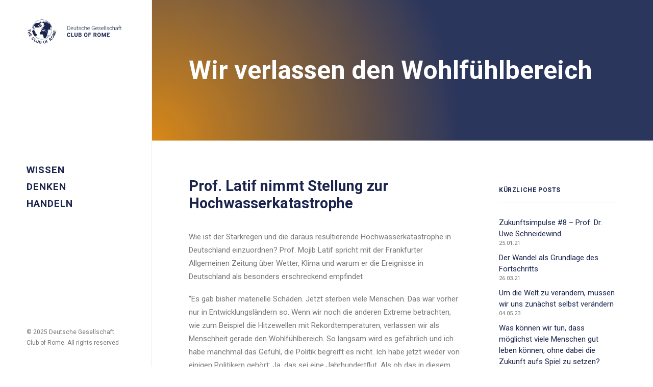

--- FILE ---
content_type: text/html; charset=UTF-8
request_url: https://clubofrome.de/news/latif-hochwasserkatastrophe/
body_size: 59832
content:
<!DOCTYPE html>
<html class="no-touch" lang="en-US" xmlns="http://www.w3.org/1999/xhtml">
<head>
<meta http-equiv="Content-Type" content="text/html; charset=UTF-8">
<meta name="viewport" content="width=device-width, initial-scale=1">
<link rel="profile" href="http://gmpg.org/xfn/11">
<link rel="pingback" href="https://clubofrome.de/xmlrpc.php">
<title>Wir verlassen den Wohlfühlbereich</title>
	<style>img:is([sizes="auto" i], [sizes^="auto," i]) { contain-intrinsic-size: 3000px 1500px }</style>
	
<!-- The SEO Framework by Sybre Waaijer -->
<meta name="robots" content="max-snippet:-1,max-image-preview:standard,max-video-preview:-1">
<link rel="canonical" href="https://clubofrome.de/news/latif-hochwasserkatastrophe/">
<meta name="description" content="Prof. Mojib Latif, Präsident der Deutschen Gesellschaft Club of Rome im Interview mit der FAZ zu den jüngsten Hochwasserkatastrophen.">
<meta property="og:type" content="article">
<meta property="og:locale" content="en_US">
<meta property="og:site_name" content="Deutsche Gesellschaft Club of Rome">
<meta property="og:title" content="Wir verlassen den Wohlfühlbereich">
<meta property="og:description" content="Prof. Mojib Latif, Präsident der Deutschen Gesellschaft Club of Rome im Interview mit der FAZ zu den jüngsten Hochwasserkatastrophen.">
<meta property="og:url" content="https://clubofrome.de/news/latif-hochwasserkatastrophe/">
<meta property="og:image" content="https://clubofrome.de/wp-content/uploads/2020/08/mojib-latif-c-Jan-Steffen-GEOMAR-Helmholtz-Zentrum-fur-Ozeanforschung-Kiel-scaled.jpg">
<meta property="og:image:width" content="1706">
<meta property="og:image:height" content="2560">
<meta property="article:published_time" content="2021-07-20T06:53:39+00:00">
<meta property="article:modified_time" content="2021-07-21T07:22:43+00:00">
<meta name="twitter:card" content="summary_large_image">
<meta name="twitter:title" content="Wir verlassen den Wohlfühlbereich">
<meta name="twitter:description" content="Prof. Mojib Latif, Präsident der Deutschen Gesellschaft Club of Rome im Interview mit der FAZ zu den jüngsten Hochwasserkatastrophen.">
<meta name="twitter:image" content="https://clubofrome.de/wp-content/uploads/2020/08/mojib-latif-c-Jan-Steffen-GEOMAR-Helmholtz-Zentrum-fur-Ozeanforschung-Kiel-scaled.jpg">
<meta name="google-site-verification" content="4p_b_d8bnJwBjzsaR7L8v-fa-I6b3WgR9KhhxRCiHcs">
<script type="application/ld+json">{"@context":"https://schema.org","@graph":[{"@type":"WebSite","@id":"https://clubofrome.de/#/schema/WebSite","url":"https://clubofrome.de/","name":"Deutsche Gesellschaft Club of Rome","description":"Vision&#228;r des Wandels &amp; Ermutiger f&#252;r zukunftsf&#228;higes Denken und die Entwicklung einer positiven Idee der Zukunft.","inLanguage":"en-US","potentialAction":{"@type":"SearchAction","target":{"@type":"EntryPoint","urlTemplate":"https://clubofrome.de/search/{search_term_string}/"},"query-input":"required name=search_term_string"},"publisher":{"@type":"Organization","@id":"https://clubofrome.de/#/schema/Organization","name":"Deutsche Gesellschaft Club of Rome","url":"https://clubofrome.de/","logo":{"@type":"ImageObject","url":"https://clubofrome.de/wp-content/uploads/2021/02/DGCOR_Logo-e1613480978758.png","contentUrl":"https://clubofrome.de/wp-content/uploads/2021/02/DGCOR_Logo-e1613480978758.png","width":650,"height":176}}},{"@type":"WebPage","@id":"https://clubofrome.de/news/latif-hochwasserkatastrophe/","url":"https://clubofrome.de/news/latif-hochwasserkatastrophe/","name":"Wir verlassen den Wohlf&#252;hlbereich","description":"Prof. Mojib Latif, Pr&#228;sident der Deutschen Gesellschaft Club of Rome im Interview mit der FAZ zu den j&#252;ngsten Hochwasserkatastrophen.","inLanguage":"en-US","isPartOf":{"@id":"https://clubofrome.de/#/schema/WebSite"},"breadcrumb":{"@type":"BreadcrumbList","@id":"https://clubofrome.de/#/schema/BreadcrumbList","itemListElement":[{"@type":"ListItem","position":1,"item":"https://clubofrome.de/","name":"Deutsche Gesellschaft Club of Rome"},{"@type":"ListItem","position":2,"item":"https://clubofrome.de/category/news/","name":"Category: News"},{"@type":"ListItem","position":3,"name":"Wir verlassen den Wohlf&#252;hlbereich"}]},"potentialAction":{"@type":"ReadAction","target":"https://clubofrome.de/news/latif-hochwasserkatastrophe/"},"datePublished":"2021-07-20T06:53:39+00:00","dateModified":"2021-07-21T07:22:43+00:00","author":{"@type":"Person","@id":"https://clubofrome.de/#/schema/Person/4f112cbfbcd5cddceca43a3ecb96c517","name":"Proprium"}}]}</script>
<!-- / The SEO Framework by Sybre Waaijer | 26.77ms meta | 9.08ms boot -->

<link rel="dns-prefetch" href="//cdn.iubenda.com">
<link rel="dns-prefetch" href="//www.googletagmanager.com">
<link rel="dns-prefetch" href="//fonts.googleapis.com">
<link rel="alternate" type="application/rss+xml" title="Deutsche Gesellschaft Club of Rome » Feed" href="https://clubofrome.de/feed/">
<link rel="alternate" type="application/rss+xml" title="Deutsche Gesellschaft Club of Rome » Comments Feed" href="https://clubofrome.de/comments/feed/">
<script type="text/javascript">
/* <![CDATA[ */
window._wpemojiSettings = {"baseUrl":"https:\/\/s.w.org\/images\/core\/emoji\/15.0.3\/72x72\/","ext":".png","svgUrl":"https:\/\/s.w.org\/images\/core\/emoji\/15.0.3\/svg\/","svgExt":".svg","source":{"concatemoji":"https:\/\/clubofrome.de\/wp-includes\/js\/wp-emoji-release.min.js?ver=6.7.4"}};
/*! This file is auto-generated */
!function(i,n){var o,s,e;function c(e){try{var t={supportTests:e,timestamp:(new Date).valueOf()};sessionStorage.setItem(o,JSON.stringify(t))}catch(e){}}function p(e,t,n){e.clearRect(0,0,e.canvas.width,e.canvas.height),e.fillText(t,0,0);var t=new Uint32Array(e.getImageData(0,0,e.canvas.width,e.canvas.height).data),r=(e.clearRect(0,0,e.canvas.width,e.canvas.height),e.fillText(n,0,0),new Uint32Array(e.getImageData(0,0,e.canvas.width,e.canvas.height).data));return t.every(function(e,t){return e===r[t]})}function u(e,t,n){switch(t){case"flag":return n(e,"\ud83c\udff3\ufe0f\u200d\u26a7\ufe0f","\ud83c\udff3\ufe0f\u200b\u26a7\ufe0f")?!1:!n(e,"\ud83c\uddfa\ud83c\uddf3","\ud83c\uddfa\u200b\ud83c\uddf3")&&!n(e,"\ud83c\udff4\udb40\udc67\udb40\udc62\udb40\udc65\udb40\udc6e\udb40\udc67\udb40\udc7f","\ud83c\udff4\u200b\udb40\udc67\u200b\udb40\udc62\u200b\udb40\udc65\u200b\udb40\udc6e\u200b\udb40\udc67\u200b\udb40\udc7f");case"emoji":return!n(e,"\ud83d\udc26\u200d\u2b1b","\ud83d\udc26\u200b\u2b1b")}return!1}function f(e,t,n){var r="undefined"!=typeof WorkerGlobalScope&&self instanceof WorkerGlobalScope?new OffscreenCanvas(300,150):i.createElement("canvas"),a=r.getContext("2d",{willReadFrequently:!0}),o=(a.textBaseline="top",a.font="600 32px Arial",{});return e.forEach(function(e){o[e]=t(a,e,n)}),o}function t(e){var t=i.createElement("script");t.src=e,t.defer=!0,i.head.appendChild(t)}"undefined"!=typeof Promise&&(o="wpEmojiSettingsSupports",s=["flag","emoji"],n.supports={everything:!0,everythingExceptFlag:!0},e=new Promise(function(e){i.addEventListener("DOMContentLoaded",e,{once:!0})}),new Promise(function(t){var n=function(){try{var e=JSON.parse(sessionStorage.getItem(o));if("object"==typeof e&&"number"==typeof e.timestamp&&(new Date).valueOf()<e.timestamp+604800&&"object"==typeof e.supportTests)return e.supportTests}catch(e){}return null}();if(!n){if("undefined"!=typeof Worker&&"undefined"!=typeof OffscreenCanvas&&"undefined"!=typeof URL&&URL.createObjectURL&&"undefined"!=typeof Blob)try{var e="postMessage("+f.toString()+"("+[JSON.stringify(s),u.toString(),p.toString()].join(",")+"));",r=new Blob([e],{type:"text/javascript"}),a=new Worker(URL.createObjectURL(r),{name:"wpTestEmojiSupports"});return void(a.onmessage=function(e){c(n=e.data),a.terminate(),t(n)})}catch(e){}c(n=f(s,u,p))}t(n)}).then(function(e){for(var t in e)n.supports[t]=e[t],n.supports.everything=n.supports.everything&&n.supports[t],"flag"!==t&&(n.supports.everythingExceptFlag=n.supports.everythingExceptFlag&&n.supports[t]);n.supports.everythingExceptFlag=n.supports.everythingExceptFlag&&!n.supports.flag,n.DOMReady=!1,n.readyCallback=function(){n.DOMReady=!0}}).then(function(){return e}).then(function(){var e;n.supports.everything||(n.readyCallback(),(e=n.source||{}).concatemoji?t(e.concatemoji):e.wpemoji&&e.twemoji&&(t(e.twemoji),t(e.wpemoji)))}))}((window,document),window._wpemojiSettings);
/* ]]> */
</script>
<style id="iubenda-inline-styles-from-embed-inline-css" type="text/css">

@import url('https://fonts.googleapis.com/css2?family=Roboto&display=swap');#iubenda-cs-banner{font-size:12px!important;background:0 0!important;line-height:1.4!important;position:fixed!important;z-index:99999998!important;top:0!important;left:0!important;width:100%!important;height:100%!important;border:0!important;margin:0!important;padding:0!important;overflow:hidden!important;display:-webkit-box!important;display:-ms-flexbox!important;display:flex!important;will-change:opacity,visibility;opacity:0!important;visibility:hidden!important;pointer-events:none!important;-webkit-transition:opacity .4s ease,visibility .4s ease!important;-o-transition:opacity .4s ease,visibility .4s ease!important;transition:opacity .4s ease,visibility .4s ease!important}#iubenda-cs-banner .iubenda-banner-content:not(.iubenda-custom-content) *,#iubenda-cs-banner [class*=" iub"],#iubenda-cs-banner [class^=iub]{font-size:100%!important;width:auto!important;-webkit-appearance:none!important;-moz-appearance:none!important;appearance:none!important;background:0 0!important;-webkit-box-sizing:border-box!important;box-sizing:border-box!important;-webkit-tap-highlight-color:transparent!important;-webkit-backface-visibility:hidden!important;backface-visibility:hidden!important;font-family:'Roboto', sans-serif;!important;text-decoration:none!important;color:currentColor!important;background-attachment:scroll!important;background-color:#1a244d!important;background-image:none!important;background-position:0 0!important;background-repeat:repeat!important;border:0!important;border-color:#000!important;border-color:currentColor!important;border-radius:0!important;border-style:none!important;border-width:medium!important;bottom:auto!important;clear:none!important;clip:auto!important;counter-increment:none!important;counter-reset:none!important;direction:inherit!important;float:none!important;font-style:inherit!important;font-variant:normal!important;font-weight:inherit!important;height:auto!important;left:auto!important;letter-spacing:normal!important;line-height:inherit!important;list-style-type:inherit!important;list-style-position:outside!important;list-style-image:none!important;margin:0!important;max-height:none!important;max-width:none!important;min-height:0!important;min-width:0!important;opacity:1;outline:0!important;overflow:visible!important;padding:0!important;position:static!important;quotes:"" ""!important;right:auto!important;table-layout:auto!important;text-align:left!important;text-indent:0!important;text-transform:none!important;top:auto!important;unicode-bidi:normal!important;vertical-align:baseline!important;visibility:inherit!important;white-space:normal!important;width:auto!important;word-spacing:normal!important;z-index:auto!important;background-origin:padding-box!important;background-origin:padding-box!important;background-clip:border-box!important;background-size:auto!important;-o-border-image:none!important;border-image:none!important;border-radius:0!important;border-radius:0!important;-webkit-box-shadow:none!important;box-shadow:none!important;-webkit-column-count:auto!important;-moz-column-count:auto!important;column-count:auto!important;-webkit-column-gap:normal!important;-moz-column-gap:normal!important;column-gap:normal!important;-webkit-column-rule:medium none #000!important;-moz-column-rule:medium none #000!important;column-rule:medium none #000!important;-webkit-column-span:none!important;-moz-column-span:none!important;column-span:none!important;-webkit-column-width:auto!important;-moz-column-width:auto!important;column-width:auto!important;-webkit-font-feature-settings:normal!important;font-feature-settings:normal!important;overflow-x:visible!important;overflow-y:visible!important;-webkit-hyphens:manual!important;-ms-hyphens:manual!important;hyphens:manual!important;-webkit-perspective:none!important;perspective:none!important;-webkit-perspective-origin:50% 50%!important;perspective-origin:50% 50%!important;text-shadow:none!important;-webkit-transition:all 0s ease 0s!important;-o-transition:all 0s ease 0s!important;transition:all 0s ease 0s!important;-webkit-transform:none!important;-ms-transform:none!important;transform:none!important;-webkit-transform-origin:50% 50%!important;-ms-transform-origin:50% 50%!important;transform-origin:50% 50%!important;-webkit-transform-style:flat!important;transform-style:flat!important;word-break:normal!important;-ms-text-size-adjust:100%;-webkit-text-size-adjust:100%}#iubenda-cs-banner.iubenda-cs-overlay:before{content:""!important;position:fixed!important;top:0!important;left:0!important;width:100%!important;height:100%!important;background-color:rgba(0,0,0,.5)!important;z-index:1!important;pointer-events:auto!important}#iubenda-cs-banner.iubenda-cs-center{-webkit-box-align:center!important;-ms-flex-align:center!important;align-items:center!important;-webkit-box-pack:center!important;-ms-flex-pack:center!important;justify-content:center!important}#iubenda-cs-banner.iubenda-cs-top{-webkit-box-align:start!important;-ms-flex-align:start!important;align-items:flex-start!important}#iubenda-cs-banner.iubenda-cs-bottom{-webkit-box-align:end!important;-ms-flex-align:end!important;align-items:flex-end!important}#iubenda-cs-banner.iubenda-cs-left{-webkit-box-pack:start!important;-ms-flex-pack:start!important;justify-content:flex-start!important}#iubenda-cs-banner.iubenda-cs-right{-webkit-box-pack:end!important;-ms-flex-pack:end!important;justify-content:flex-end!important}#iubenda-cs-banner.iubenda-cs-visible{opacity:1!important;visibility:visible!important}#iubenda-cs-banner.iubenda-cs-visible>*{pointer-events:auto!important}#iubenda-cs-banner.iubenda-cs-slidein .iubenda-cs-container{-webkit-transition:-webkit-transform .4s ease!important;transition:-webkit-transform .4s ease!important;-o-transition:transform .4s ease!important;transition:transform .4s ease!important;transition:transform .4s ease,-webkit-transform .4s ease!important}#iubenda-cs-banner.iubenda-cs-slidein.iubenda-cs-top .iubenda-cs-container{-webkit-transform:translateY(-48px)!important;-ms-transform:translateY(-48px)!important;transform:translateY(-48px)!important}#iubenda-cs-banner.iubenda-cs-slidein.iubenda-cs-bottom .iubenda-cs-container{-webkit-transform:translateY(48px)!important;-ms-transform:translateY(48px)!important;transform:translateY(48px)!important}#iubenda-cs-banner.iubenda-cs-slidein.iubenda-cs-visible .iubenda-cs-container{-webkit-transform:translateY(0)!important;-ms-transform:translateY(0)!important;transform:translateY(0)!important}#iubenda-cs-banner .iubenda-cs-container{position:relative!important;z-index:2!important}#iubenda-cs-banner .iubenda-cs-brand{display:-webkit-box!important;display:-ms-flexbox!important;display:flex!important;padding:16px!important;-ms-flex-negative:0!important;flex-shrink:0!important}#iubenda-cs-banner .iubenda-cs-brand>div{display:-webkit-box!important;display:-ms-flexbox!important;display:flex!important;-webkit-box-pack:start!important;-ms-flex-pack:start!important;justify-content:flex-start!important}#iubenda-cs-banner .iubenda-cs-brand img{max-width:192px!important;max-height:56px!important}#iubenda-cs-banner .iubenda-cs-content{position:relative!important;z-index:1!important;overflow:hidden!important;-webkit-transition:-webkit-transform .4s ease!important;transition:-webkit-transform .4s ease!important;-o-transition:transform .4s ease!important;transition:transform .4s ease!important;transition:transform .4s ease,-webkit-transform .4s ease!important}#iubenda-cs-banner .iubenda-cs-rationale{position:relative!important;display:-webkit-box!important;display:-ms-flexbox!important;display:flex!important;-webkit-box-orient:vertical!important;-webkit-box-direction:normal!important;-ms-flex-direction:column!important;flex-direction:column!important}#iubenda-cs-banner .iubenda-cs-close-btn{position:absolute!important;top:-2px!important;padding:16px!important;right:0!important;min-width:48px!important;height:48px!important;font-size:24px!important;line-height:0!important;font-weight:lighter!important;cursor:pointer!important;text-align:center!important}#iubenda-cs-banner .iubenda-cs-close-btn:hover{opacity:1!important}#iubenda-cs-banner .iubenda-banner-content{font-weight:300!important;margin:16px!important;margin-bottom:0!important;-webkit-box-flex:1!important;-ms-flex:1 1 auto!important;flex:1 1 auto!important;overflow-y:auto!important;mask-image:linear-gradient(to top,rgba(0,0,0,0) 0,#000 16px)!important;-webkit-mask-image:linear-gradient(to top,rgba(0,0,0,0) 0,#000 16px)!important;padding-bottom:20px!important}#iubenda-cs-banner .iubenda-banner-content-padded{padding-right:32px!important}#iubenda-cs-banner .iubenda-banner-content a{cursor:pointer!important;color:currentColor!important;opacity:.7!important;text-decoration:underline!important}#iubenda-cs-banner .iubenda-banner-content a:hover{opacity:1!important}#iubenda-cs-banner #iubenda-cs-title{display:none !important;}#iubenda-cs-banner .iubenda-cs-opt-group{margin:16px!important;z-index:1!important;display:-webkit-box!important;display:-ms-flexbox!important;display:flex!important;margin-top:0!important;-ms-flex-negative:0!important;flex-shrink:0!important}#iubenda-cs-banner .iubenda-cs-opt-group>div{display:-webkit-box!important;display:-ms-flexbox!important;display:flex!important}@media (min-width:640px){#iubenda-cs-banner .iubenda-cs-opt-group{-webkit-box-align:center!important;-ms-flex-align:center!important;align-items:center!important;-webkit-box-pack:justify!important;-ms-flex-pack:justify!important;justify-content:space-between!important}#iubenda-cs-banner .iubenda-cs-opt-group-custom{margin-right:auto!important;-ms-flex-item-align:start!important;align-self:start!important;-webkit-box-pack:start!important;-ms-flex-pack:start!important;justify-content:flex-start!important}#iubenda-cs-banner .iubenda-cs-opt-group-consent{margin-left:auto!important;-ms-flex-item-align:end!important;align-self:end!important;-webkit-box-pack:end!important;-ms-flex-pack:end!important;justify-content:flex-end!important}}@media (max-width:639px){#iubenda-cs-banner .iubenda-cs-opt-group{margin:12px!important;-webkit-box-orient:vertical!important;-webkit-box-direction:normal!important;-ms-flex-direction:column!important;flex-direction:column!important}#iubenda-cs-banner .iubenda-cs-opt-group-custom{-webkit-box-ordinal-group:3;-ms-flex-order:2;order:2}#iubenda-cs-banner .iubenda-cs-opt-group-consent{-webkit-box-ordinal-group:2;-ms-flex-order:1;order:1}}#iubenda-cs-banner .iubenda-cs-opt-group button{-webkit-appearance:none!important;-moz-appearance:none!important;appearance:none!important;padding:13px 31px !important;!important;border-radius:1px!important;cursor:pointer!important;font-weight:600!important;font-size:13px!important; text-transform: uppercase!important;letter-spacing:1px !important; important;margin-top:4px!important;margin-bottom:4px!important;text-align:center!important}#iubenda-cs-banner .iubenda-cs-opt-group button:focus{opacity:.8!important}#iubenda-cs-banner .iubenda-cs-opt-group button:hover{opacity:1!important}@media (min-width:640px){#iubenda-cs-banner .iubenda-cs-opt-group button:not(:last-of-type){margin-right:8px!important}}@media (max-width:639px){#iubenda-cs-banner .iubenda-cs-opt-group button{padding:8px 24px!important;width:100%!important;display:block;text-align:center!important;margin:6px 3px!important}}#iubenda-cs-banner.iubenda-cs-default .iubenda-cs-brand{margin:0 -8px 0!important}@media (max-width:991px){#iubenda-cs-banner.iubenda-cs-default .iubenda-cs-brand{margin:-8px -8px 0!important}}@media (min-width:992px){#iubenda-cs-banner.iubenda-cs-default .iubenda-cs-brand div{margin:0 auto!important;width:calc(992px - 32px)!important}}@media (max-width:991px){#iubenda-cs-banner.iubenda-cs-default .iubenda-cs-brand div{margin:0 8px!important}}#iubenda-cs-banner.iubenda-cs-default .iubenda-cs-container{width:100%!important}@media (min-width:992px){#iubenda-cs-banner.iubenda-cs-default .iubenda-cs-rationale{width:95%!important;margin:16px auto!important}}@media (max-width:991px){#iubenda-cs-banner.iubenda-cs-default .iubenda-cs-content{padding:8px!important}}#iubenda-cs-banner.iubenda-cs-default-floating .iubenda-cs-brand{margin:-8px -8px 0!important}#iubenda-cs-banner.iubenda-cs-default-floating .iubenda-cs-brand div{margin:8px!important}@media (min-width:992px){#iubenda-cs-banner.iubenda-cs-default-floating .iubenda-cs-container{width:95%!important}}@media (max-width:991px){#iubenda-cs-banner.iubenda-cs-default-floating.iubenda-cs-center.iubenda-cs-bottom .iubenda-cs-container,#iubenda-cs-banner.iubenda-cs-default-floating.iubenda-cs-center.iubenda-cs-top .iubenda-cs-container{width:100%!important}}@media (min-width:640px){#iubenda-cs-banner.iubenda-cs-default-floating.iubenda-cs-center:not(.iubenda-cs-top):not(.iubenda-cs-bottom) .iubenda-cs-container,#iubenda-cs-banner.iubenda-cs-default-floating:not(.iubenda-cs-bottom):not(.iubenda-cs-center) .iubenda-cs-container,#iubenda-cs-banner.iubenda-cs-default-floating:not(.iubenda-cs-top):not(.iubenda-cs-center) .iubenda-cs-container{width:480px!important}}#iubenda-cs-banner.iubenda-cs-default-floating.iubenda-cs-center:not(.iubenda-cs-top):not(.iubenda-cs-bottom) .iubenda-cs-opt-group,#iubenda-cs-banner.iubenda-cs-default-floating:not(.iubenda-cs-bottom):not(.iubenda-cs-center) .iubenda-cs-opt-group,#iubenda-cs-banner.iubenda-cs-default-floating:not(.iubenda-cs-top):not(.iubenda-cs-center) .iubenda-cs-opt-group{-webkit-box-orient:vertical!important;-webkit-box-direction:normal!important;-ms-flex-direction:column!important;flex-direction:column!important}#iubenda-cs-banner.iubenda-cs-default-floating.iubenda-cs-center:not(.iubenda-cs-top):not(.iubenda-cs-bottom) .iubenda-cs-opt-group>div,#iubenda-cs-banner.iubenda-cs-default-floating:not(.iubenda-cs-bottom):not(.iubenda-cs-center) .iubenda-cs-opt-group>div,#iubenda-cs-banner.iubenda-cs-default-floating:not(.iubenda-cs-top):not(.iubenda-cs-center) .iubenda-cs-opt-group>div{width:100%!important}#iubenda-cs-banner.iubenda-cs-default-floating.iubenda-cs-center:not(.iubenda-cs-top):not(.iubenda-cs-bottom) .iubenda-cs-opt-group button,#iubenda-cs-banner.iubenda-cs-default-floating:not(.iubenda-cs-bottom):not(.iubenda-cs-center) .iubenda-cs-opt-group button,#iubenda-cs-banner.iubenda-cs-default-floating:not(.iubenda-cs-top):not(.iubenda-cs-center) .iubenda-cs-opt-group button{display:block!important;width:100%!important;text-align:center!important}#iubenda-cs-banner.iubenda-cs-default-floating.iubenda-cs-center:not(.iubenda-cs-top):not(.iubenda-cs-bottom) .iubenda-cs-opt-group-custom,#iubenda-cs-banner.iubenda-cs-default-floating:not(.iubenda-cs-bottom):not(.iubenda-cs-center) .iubenda-cs-opt-group-custom,#iubenda-cs-banner.iubenda-cs-default-floating:not(.iubenda-cs-top):not(.iubenda-cs-center) .iubenda-cs-opt-group-custom{-webkit-box-ordinal-group:3;-ms-flex-order:2;order:2}#iubenda-cs-banner.iubenda-cs-default-floating.iubenda-cs-center:not(.iubenda-cs-top):not(.iubenda-cs-bottom) .iubenda-cs-opt-group-consent,#iubenda-cs-banner.iubenda-cs-default-floating:not(.iubenda-cs-bottom):not(.iubenda-cs-center) .iubenda-cs-opt-group-consent,#iubenda-cs-banner.iubenda-cs-default-floating:not(.iubenda-cs-top):not(.iubenda-cs-center) .iubenda-cs-opt-group-consent{-webkit-box-ordinal-group:2;-ms-flex-order:1;order:1}#iubenda-cs-banner.iubenda-cs-default-floating .iubenda-cs-content{-webkit-box-shadow:0 8px 48px rgba(0,0,0,.15)!important;box-shadow:0 8px 48px rgba(0,0,0,.15)!important;padding:8px!important}@media (min-width:992px){#iubenda-cs-banner.iubenda-cs-default-floating .iubenda-cs-content{border-radius:4px!important;margin:16px!important}}#iubenda-cs-banner.iubenda-cs-fix-height .iubenda-cs-container,#iubenda-cs-banner.iubenda-cs-fix-height .iubenda-cs-content,#iubenda-cs-banner.iubenda-cs-fix-height .iubenda-cs-rationale{height:100%!important}#iubenda-cs-banner.iubenda-cs-fix-height.iubenda-cs-default-floating .iubenda-cs-content{height:calc(100% - 32px)!important}#iubenda-cs-banner.iubenda-cs-fix-height .iubenda-cs-brand img{max-width:75%!important}#iubenda-cs-banner .iubenda-cs-content{background-color:#1a244d!important;color:#ffffff!important}#iubenda-cs-banner .iubenda-cs-opt-group{color:#000!important}#iubenda-cs-banner .iubenda-cs-opt-group button{background-color:rgba(255,255,255,.1)!important;color:#fff!important}#iubenda-cs-banner .iubenda-cs-opt-group button.iubenda-cs-btn-primary{background-color:#0073ce!important;color:#fff!important}.iubenda-tp-btn:not([data-tp-nostyle]){font-size:100%!important;width:auto!important;-webkit-appearance:none!important;-moz-appearance:none!important;appearance:none!important;background:0 0!important;-webkit-box-sizing:border-box!important;box-sizing:border-box!important;-webkit-tap-highlight-color:transparent!important;-webkit-backface-visibility:hidden!important;backface-visibility:hidden!important;font-family:-apple-system,sans-serif!important;text-decoration:none!important;color:currentColor!important;background-attachment:scroll!important;background-color:white!important;background-image:none!important;background-position:0 0!important;background-repeat:repeat!important;border:0!important;border-color:#000!important;border-color:currentColor!important;border-radius:0!important;border-style:none!important;border-width:medium!important;bottom:auto!important;clear:none!important;clip:auto!important;counter-increment:none!important;counter-reset:none!important;cursor:auto!important;direction:inherit!important;float:none!important;font-style:inherit!important;font-variant:normal!important;font-weight:inherit!important;height:auto!important;left:auto!important;letter-spacing:normal!important;line-height:inherit!important;list-style-type:inherit!important;list-style-position:outside!important;list-style-image:none!important;margin:0!important;max-height:none!important;max-width:none!important;min-height:0!important;min-width:0!important;opacity:1;outline:0!important;overflow:visible!important;padding:0!important;position:static!important;quotes:"" ""!important;right:auto!important;table-layout:auto!important;text-align:left!important;text-indent:0!important;text-transform:none!important;top:auto!important;unicode-bidi:normal!important;vertical-align:baseline!important;visibility:inherit!important;white-space:normal!important;width:auto!important;word-spacing:normal!important;z-index:auto!important;background-origin:padding-box!important;background-origin:padding-box!important;background-clip:border-box!important;background-size:auto!important;-o-border-image:none!important;border-image:none!important;border-radius:0!important;border-radius:0!important;-webkit-box-shadow:none!important;box-shadow:none!important;-webkit-column-count:auto!important;-moz-column-count:auto!important;column-count:auto!important;-webkit-column-gap:normal!important;-moz-column-gap:normal!important;column-gap:normal!important;-webkit-column-rule:medium none #000!important;-moz-column-rule:medium none #000!important;column-rule:medium none #000!important;-webkit-column-span:none!important;-moz-column-span:none!important;column-span:none!important;-webkit-column-width:auto!important;-moz-column-width:auto!important;column-width:auto!important;-webkit-font-feature-settings:normal!important;font-feature-settings:normal!important;overflow-x:visible!important;overflow-y:visible!important;-webkit-hyphens:manual!important;-ms-hyphens:manual!important;hyphens:manual!important;-webkit-perspective:none!important;perspective:none!important;-webkit-perspective-origin:50% 50%!important;perspective-origin:50% 50%!important;text-shadow:none!important;-webkit-transition:all 0s ease 0s!important;-o-transition:all 0s ease 0s!important;transition:all 0s ease 0s!important;-webkit-transform:none!important;-ms-transform:none!important;transform:none!important;-webkit-transform-origin:50% 50%!important;-ms-transform-origin:50% 50%!important;transform-origin:50% 50%!important;-webkit-transform-style:flat!important;transform-style:flat!important;word-break:normal!important;-ms-text-size-adjust:100%;-webkit-text-size-adjust:100%;appearance:none!important;line-height:34px!important;height:34px!important;min-width:34px!important;border-radius:4px!important;cursor:pointer!important;font-weight:700!important;font-size:14px!important;-webkit-box-shadow:0 0 0 1px rgba(0,0,0,.15)!important;box-shadow:0 0 0 1px rgba(0,0,0,.15)!important;color:rgba(0,0,0,.65)!important;background-color:#fff!important;display:inline-block!important;vertical-align:middle!important}.iubenda-tp-btn[data-tp-icon]{background-image:url("data:image/svg+xml,%3Csvg xmlns='http://www.w3.org/2000/svg' width='32' height='32' viewBox='0 0 32 32'%3E%3Cpath fill='%231CC691' fill-rule='evenodd' d='M16 7a4 4 0 0 1 2.627 7.016L19.5 25h-7l.873-10.984A4 4 0 0 1 16 7z'/%3E%3C/svg%3E")!important;background-repeat:no-repeat!important;background-size:32px 32px!important;background-position:top .5px left 1px!important}.iubenda-tp-btn[data-tp-circle]{border-radius:32px!important}.iubenda-tp-btn[data-tp-label]:after{content:attr(data-tp-label)!important;padding:0 16px!important;white-space:nowrap!important}.iubenda-tp-btn[data-tp-label][data-tp-icon]:after{padding-left:calc(16px + 8px + 8px)!important}.iubenda-tp-btn[data-tp-float]{position:fixed!important;z-index:2147483647!important}.iubenda-tp-btn[data-tp-float]:not([data-tp-anchored]){margin:16px!important}.iubenda-tp-btn[data-tp-float][data-tp-anchored]{margin:0 16px!important;border-radius:6px!important}.iubenda-tp-btn[data-tp-float][data-tp-anchored]:not([data-tp-hover]):not([data-tp-label])[data-tp-float=center-left],.iubenda-tp-btn[data-tp-float][data-tp-anchored]:not([data-tp-hover]):not([data-tp-label])[data-tp-float=center-right],.iubenda-tp-btn[data-tp-float][data-tp-anchored][data-tp-hover][data-tp-float=center-left],.iubenda-tp-btn[data-tp-float][data-tp-anchored][data-tp-hover][data-tp-float=center-right]{margin:0!important;top:75%!important;-webkit-transform:translateY(-50%)!important;-ms-transform:translateY(-50%)!important;transform:translateY(-50%)!important}.iubenda-tp-btn[data-tp-float][data-tp-anchored]:not([data-tp-hover]):not([data-tp-label])[data-tp-float=center-left],.iubenda-tp-btn[data-tp-float][data-tp-anchored][data-tp-hover][data-tp-float=center-left]{left:0!important;border-top-left-radius:0!important;border-bottom-left-radius:0!important;border-left:0!important}.iubenda-tp-btn[data-tp-float][data-tp-anchored]:not([data-tp-hover]):not([data-tp-label])[data-tp-float=center-right],.iubenda-tp-btn[data-tp-float][data-tp-anchored][data-tp-hover][data-tp-float=center-right]{right:0!important;border-top-right-radius:0!important;border-bottom-right-radius:0!important;border-right:0!important}.iubenda-tp-btn[data-tp-float][data-tp-anchored]:not([data-tp-hover])[data-tp-label][data-tp-float=center-left],.iubenda-tp-btn[data-tp-float][data-tp-anchored]:not([data-tp-hover])[data-tp-label][data-tp-float=center-right]{margin:0!important;top:50%!important;border-bottom-left-radius:0!important;border-bottom-right-radius:0!important;border-bottom:0!important;-webkit-transform-origin:bottom!important;-ms-transform-origin:bottom!important;transform-origin:bottom!important}.iubenda-tp-btn[data-tp-float][data-tp-anchored]:not([data-tp-hover])[data-tp-label][data-tp-float=center-left]{left:0!important;-webkit-transform:translateY(-50%) rotate(90deg)!important;-ms-transform:translateY(-50%) rotate(90deg)!important;transform:translateY(-50%) rotate(90deg)!important;-webkit-transform-origin:left bottom!important;-ms-transform-origin:left bottom!important;transform-origin:left bottom!important}.iubenda-tp-btn[data-tp-float][data-tp-anchored]:not([data-tp-hover])[data-tp-label][data-tp-float=center-right]{right:0!important;-webkit-transform:translateY(-50%) rotate(-90deg)!important;-ms-transform:translateY(-50%) rotate(-90deg)!important;transform:translateY(-50%) rotate(-90deg)!important;-webkit-transform-origin:right bottom!important;-ms-transform-origin:right bottom!important;transform-origin:right bottom!important}.iubenda-tp-btn[data-tp-float][data-tp-float=bottom-left],.iubenda-tp-btn[data-tp-float][data-tp-float=bottom-right]{bottom:0!important}.iubenda-tp-btn[data-tp-float][data-tp-float=bottom-left][data-tp-anchored],.iubenda-tp-btn[data-tp-float][data-tp-float=bottom-right][data-tp-anchored]{border-bottom-left-radius:0!important;border-bottom-right-radius:0!important;border-bottom:0!important}.iubenda-tp-btn[data-tp-float][data-tp-float=top-left],.iubenda-tp-btn[data-tp-float][data-tp-float=top-right]{top:0!important}.iubenda-tp-btn[data-tp-float][data-tp-float=top-left][data-tp-anchored],.iubenda-tp-btn[data-tp-float][data-tp-float=top-right][data-tp-anchored]{border-top-left-radius:0!important;border-top-right-radius:0!important;border-top:0!important}.iubenda-tp-btn[data-tp-float][data-tp-float=bottom-left],.iubenda-tp-btn[data-tp-float][data-tp-float=top-left]{left:0!important}.iubenda-tp-btn[data-tp-float][data-tp-float=bottom-right],.iubenda-tp-btn[data-tp-float][data-tp-float=top-right]{right:0!important}.iubenda-tp-btn[data-tp-float][data-tp-hover][data-tp-label]:after{max-width:0!important;overflow:hidden!important;display:block!important;padding:0!important;opacity:0!important;-webkit-transition:max-width .6s ease,padding .6s ease,opacity .6s ease!important;-o-transition:max-width .6s ease,padding .6s ease,opacity .6s ease!important;transition:max-width .6s ease,padding .6s ease,opacity .6s ease!important}.iubenda-tp-btn[data-tp-float][data-tp-hover][data-tp-label]:hover:after{max-width:192px!important;padding-left:calc(16px + 8px + 8px)!important;padding-right:10px!important;opacity:1!important}

</style>
<style id="wp-emoji-styles-inline-css" type="text/css">

	img.wp-smiley, img.emoji {
		display: inline !important;
		border: none !important;
		box-shadow: none !important;
		height: 1em !important;
		width: 1em !important;
		margin: 0 0.07em !important;
		vertical-align: -0.1em !important;
		background: none !important;
		padding: 0 !important;
	}
</style>
<link rel="stylesheet" id="wp-block-library-css" href="https://clubofrome.de/wp-includes/css/dist/block-library/style.min.css?ver=6.7.4" type="text/css" media="all">
<style id="classic-theme-styles-inline-css" type="text/css">
/*! This file is auto-generated */
.wp-block-button__link{color:#fff;background-color:#32373c;border-radius:9999px;box-shadow:none;text-decoration:none;padding:calc(.667em + 2px) calc(1.333em + 2px);font-size:1.125em}.wp-block-file__button{background:#32373c;color:#fff;text-decoration:none}
</style>
<style id="global-styles-inline-css" type="text/css">
:root{--wp--preset--aspect-ratio--square: 1;--wp--preset--aspect-ratio--4-3: 4/3;--wp--preset--aspect-ratio--3-4: 3/4;--wp--preset--aspect-ratio--3-2: 3/2;--wp--preset--aspect-ratio--2-3: 2/3;--wp--preset--aspect-ratio--16-9: 16/9;--wp--preset--aspect-ratio--9-16: 9/16;--wp--preset--color--black: #000000;--wp--preset--color--cyan-bluish-gray: #abb8c3;--wp--preset--color--white: #ffffff;--wp--preset--color--pale-pink: #f78da7;--wp--preset--color--vivid-red: #cf2e2e;--wp--preset--color--luminous-vivid-orange: #ff6900;--wp--preset--color--luminous-vivid-amber: #fcb900;--wp--preset--color--light-green-cyan: #7bdcb5;--wp--preset--color--vivid-green-cyan: #00d084;--wp--preset--color--pale-cyan-blue: #8ed1fc;--wp--preset--color--vivid-cyan-blue: #0693e3;--wp--preset--color--vivid-purple: #9b51e0;--wp--preset--gradient--vivid-cyan-blue-to-vivid-purple: linear-gradient(135deg,rgba(6,147,227,1) 0%,rgb(155,81,224) 100%);--wp--preset--gradient--light-green-cyan-to-vivid-green-cyan: linear-gradient(135deg,rgb(122,220,180) 0%,rgb(0,208,130) 100%);--wp--preset--gradient--luminous-vivid-amber-to-luminous-vivid-orange: linear-gradient(135deg,rgba(252,185,0,1) 0%,rgba(255,105,0,1) 100%);--wp--preset--gradient--luminous-vivid-orange-to-vivid-red: linear-gradient(135deg,rgba(255,105,0,1) 0%,rgb(207,46,46) 100%);--wp--preset--gradient--very-light-gray-to-cyan-bluish-gray: linear-gradient(135deg,rgb(238,238,238) 0%,rgb(169,184,195) 100%);--wp--preset--gradient--cool-to-warm-spectrum: linear-gradient(135deg,rgb(74,234,220) 0%,rgb(151,120,209) 20%,rgb(207,42,186) 40%,rgb(238,44,130) 60%,rgb(251,105,98) 80%,rgb(254,248,76) 100%);--wp--preset--gradient--blush-light-purple: linear-gradient(135deg,rgb(255,206,236) 0%,rgb(152,150,240) 100%);--wp--preset--gradient--blush-bordeaux: linear-gradient(135deg,rgb(254,205,165) 0%,rgb(254,45,45) 50%,rgb(107,0,62) 100%);--wp--preset--gradient--luminous-dusk: linear-gradient(135deg,rgb(255,203,112) 0%,rgb(199,81,192) 50%,rgb(65,88,208) 100%);--wp--preset--gradient--pale-ocean: linear-gradient(135deg,rgb(255,245,203) 0%,rgb(182,227,212) 50%,rgb(51,167,181) 100%);--wp--preset--gradient--electric-grass: linear-gradient(135deg,rgb(202,248,128) 0%,rgb(113,206,126) 100%);--wp--preset--gradient--midnight: linear-gradient(135deg,rgb(2,3,129) 0%,rgb(40,116,252) 100%);--wp--preset--font-size--small: 13px;--wp--preset--font-size--medium: 20px;--wp--preset--font-size--large: 36px;--wp--preset--font-size--x-large: 42px;--wp--preset--spacing--20: 0.44rem;--wp--preset--spacing--30: 0.67rem;--wp--preset--spacing--40: 1rem;--wp--preset--spacing--50: 1.5rem;--wp--preset--spacing--60: 2.25rem;--wp--preset--spacing--70: 3.38rem;--wp--preset--spacing--80: 5.06rem;--wp--preset--shadow--natural: 6px 6px 9px rgba(0, 0, 0, 0.2);--wp--preset--shadow--deep: 12px 12px 50px rgba(0, 0, 0, 0.4);--wp--preset--shadow--sharp: 6px 6px 0px rgba(0, 0, 0, 0.2);--wp--preset--shadow--outlined: 6px 6px 0px -3px rgba(255, 255, 255, 1), 6px 6px rgba(0, 0, 0, 1);--wp--preset--shadow--crisp: 6px 6px 0px rgba(0, 0, 0, 1);}:where(.is-layout-flex){gap: 0.5em;}:where(.is-layout-grid){gap: 0.5em;}body .is-layout-flex{display: flex;}.is-layout-flex{flex-wrap: wrap;align-items: center;}.is-layout-flex > :is(*, div){margin: 0;}body .is-layout-grid{display: grid;}.is-layout-grid > :is(*, div){margin: 0;}:where(.wp-block-columns.is-layout-flex){gap: 2em;}:where(.wp-block-columns.is-layout-grid){gap: 2em;}:where(.wp-block-post-template.is-layout-flex){gap: 1.25em;}:where(.wp-block-post-template.is-layout-grid){gap: 1.25em;}.has-black-color{color: var(--wp--preset--color--black) !important;}.has-cyan-bluish-gray-color{color: var(--wp--preset--color--cyan-bluish-gray) !important;}.has-white-color{color: var(--wp--preset--color--white) !important;}.has-pale-pink-color{color: var(--wp--preset--color--pale-pink) !important;}.has-vivid-red-color{color: var(--wp--preset--color--vivid-red) !important;}.has-luminous-vivid-orange-color{color: var(--wp--preset--color--luminous-vivid-orange) !important;}.has-luminous-vivid-amber-color{color: var(--wp--preset--color--luminous-vivid-amber) !important;}.has-light-green-cyan-color{color: var(--wp--preset--color--light-green-cyan) !important;}.has-vivid-green-cyan-color{color: var(--wp--preset--color--vivid-green-cyan) !important;}.has-pale-cyan-blue-color{color: var(--wp--preset--color--pale-cyan-blue) !important;}.has-vivid-cyan-blue-color{color: var(--wp--preset--color--vivid-cyan-blue) !important;}.has-vivid-purple-color{color: var(--wp--preset--color--vivid-purple) !important;}.has-black-background-color{background-color: var(--wp--preset--color--black) !important;}.has-cyan-bluish-gray-background-color{background-color: var(--wp--preset--color--cyan-bluish-gray) !important;}.has-white-background-color{background-color: var(--wp--preset--color--white) !important;}.has-pale-pink-background-color{background-color: var(--wp--preset--color--pale-pink) !important;}.has-vivid-red-background-color{background-color: var(--wp--preset--color--vivid-red) !important;}.has-luminous-vivid-orange-background-color{background-color: var(--wp--preset--color--luminous-vivid-orange) !important;}.has-luminous-vivid-amber-background-color{background-color: var(--wp--preset--color--luminous-vivid-amber) !important;}.has-light-green-cyan-background-color{background-color: var(--wp--preset--color--light-green-cyan) !important;}.has-vivid-green-cyan-background-color{background-color: var(--wp--preset--color--vivid-green-cyan) !important;}.has-pale-cyan-blue-background-color{background-color: var(--wp--preset--color--pale-cyan-blue) !important;}.has-vivid-cyan-blue-background-color{background-color: var(--wp--preset--color--vivid-cyan-blue) !important;}.has-vivid-purple-background-color{background-color: var(--wp--preset--color--vivid-purple) !important;}.has-black-border-color{border-color: var(--wp--preset--color--black) !important;}.has-cyan-bluish-gray-border-color{border-color: var(--wp--preset--color--cyan-bluish-gray) !important;}.has-white-border-color{border-color: var(--wp--preset--color--white) !important;}.has-pale-pink-border-color{border-color: var(--wp--preset--color--pale-pink) !important;}.has-vivid-red-border-color{border-color: var(--wp--preset--color--vivid-red) !important;}.has-luminous-vivid-orange-border-color{border-color: var(--wp--preset--color--luminous-vivid-orange) !important;}.has-luminous-vivid-amber-border-color{border-color: var(--wp--preset--color--luminous-vivid-amber) !important;}.has-light-green-cyan-border-color{border-color: var(--wp--preset--color--light-green-cyan) !important;}.has-vivid-green-cyan-border-color{border-color: var(--wp--preset--color--vivid-green-cyan) !important;}.has-pale-cyan-blue-border-color{border-color: var(--wp--preset--color--pale-cyan-blue) !important;}.has-vivid-cyan-blue-border-color{border-color: var(--wp--preset--color--vivid-cyan-blue) !important;}.has-vivid-purple-border-color{border-color: var(--wp--preset--color--vivid-purple) !important;}.has-vivid-cyan-blue-to-vivid-purple-gradient-background{background: var(--wp--preset--gradient--vivid-cyan-blue-to-vivid-purple) !important;}.has-light-green-cyan-to-vivid-green-cyan-gradient-background{background: var(--wp--preset--gradient--light-green-cyan-to-vivid-green-cyan) !important;}.has-luminous-vivid-amber-to-luminous-vivid-orange-gradient-background{background: var(--wp--preset--gradient--luminous-vivid-amber-to-luminous-vivid-orange) !important;}.has-luminous-vivid-orange-to-vivid-red-gradient-background{background: var(--wp--preset--gradient--luminous-vivid-orange-to-vivid-red) !important;}.has-very-light-gray-to-cyan-bluish-gray-gradient-background{background: var(--wp--preset--gradient--very-light-gray-to-cyan-bluish-gray) !important;}.has-cool-to-warm-spectrum-gradient-background{background: var(--wp--preset--gradient--cool-to-warm-spectrum) !important;}.has-blush-light-purple-gradient-background{background: var(--wp--preset--gradient--blush-light-purple) !important;}.has-blush-bordeaux-gradient-background{background: var(--wp--preset--gradient--blush-bordeaux) !important;}.has-luminous-dusk-gradient-background{background: var(--wp--preset--gradient--luminous-dusk) !important;}.has-pale-ocean-gradient-background{background: var(--wp--preset--gradient--pale-ocean) !important;}.has-electric-grass-gradient-background{background: var(--wp--preset--gradient--electric-grass) !important;}.has-midnight-gradient-background{background: var(--wp--preset--gradient--midnight) !important;}.has-small-font-size{font-size: var(--wp--preset--font-size--small) !important;}.has-medium-font-size{font-size: var(--wp--preset--font-size--medium) !important;}.has-large-font-size{font-size: var(--wp--preset--font-size--large) !important;}.has-x-large-font-size{font-size: var(--wp--preset--font-size--x-large) !important;}
:where(.wp-block-post-template.is-layout-flex){gap: 1.25em;}:where(.wp-block-post-template.is-layout-grid){gap: 1.25em;}
:where(.wp-block-columns.is-layout-flex){gap: 2em;}:where(.wp-block-columns.is-layout-grid){gap: 2em;}
:root :where(.wp-block-pullquote){font-size: 1.5em;line-height: 1.6;}
</style>
<link rel="stylesheet" id="contact-form-7-css" href="https://clubofrome.de/wp-content/plugins/contact-form-7/includes/css/styles.css?ver=6.0.4" type="text/css" media="all">
<link rel="stylesheet" id="uncodefont-google-css" href="//fonts.googleapis.com/css?family=Roboto%3A100%2C100italic%2C300%2C300italic%2Cregular%2Citalic%2C500%2C500italic%2C700%2C700italic%2C900%2C900italic&amp;subset=latin%2Clatin-ext%2Cvietnamese%2Cgreek-ext%2Ccyrillic%2Ccyrillic-ext%2Cgreek&amp;ver=2.9.2" type="text/css" media="all">
<link rel="stylesheet" id="sm-style-css" href="https://clubofrome.de/wp-content/plugins/wp-show-more/wpsm-style.css?ver=6.7.4" type="text/css" media="all">
<style id="akismet-widget-style-inline-css" type="text/css">

			.a-stats {
				--akismet-color-mid-green: #357b49;
				--akismet-color-white: #fff;
				--akismet-color-light-grey: #f6f7f7;

				max-width: 350px;
				width: auto;
			}

			.a-stats * {
				all: unset;
				box-sizing: border-box;
			}

			.a-stats strong {
				font-weight: 600;
			}

			.a-stats a.a-stats__link,
			.a-stats a.a-stats__link:visited,
			.a-stats a.a-stats__link:active {
				background: var(--akismet-color-mid-green);
				border: none;
				box-shadow: none;
				border-radius: 8px;
				color: var(--akismet-color-white);
				cursor: pointer;
				display: block;
				font-family: -apple-system, BlinkMacSystemFont, 'Segoe UI', 'Roboto', 'Oxygen-Sans', 'Ubuntu', 'Cantarell', 'Helvetica Neue', sans-serif;
				font-weight: 500;
				padding: 12px;
				text-align: center;
				text-decoration: none;
				transition: all 0.2s ease;
			}

			/* Extra specificity to deal with TwentyTwentyOne focus style */
			.widget .a-stats a.a-stats__link:focus {
				background: var(--akismet-color-mid-green);
				color: var(--akismet-color-white);
				text-decoration: none;
			}

			.a-stats a.a-stats__link:hover {
				filter: brightness(110%);
				box-shadow: 0 4px 12px rgba(0, 0, 0, 0.06), 0 0 2px rgba(0, 0, 0, 0.16);
			}

			.a-stats .count {
				color: var(--akismet-color-white);
				display: block;
				font-size: 1.5em;
				line-height: 1.4;
				padding: 0 13px;
				white-space: nowrap;
			}
		
</style>
<link rel="stylesheet" id="rapidmail-widget-css-css" href="https://clubofrome.de/wp-content/plugins/rapidmail-newsletter-software/css/widget.css?ver=6.7.4" type="text/css" media="all">
<link rel="stylesheet" id="uncode-style-css" href="https://clubofrome.de/wp-content/themes/uncode/library/css/style.css?ver=782237755" type="text/css" media="all">
<style id="uncode-style-inline-css" type="text/css">

@media (min-width: 960px) { .limit-width { max-width: 1200px; margin: auto;}}
@media (min-width: 960px) { .main-header, .vmenu-container { width: 300px !important; } }
@media (min-width: 960px) { .pin-trigger { left: calc(300px + 0px) !important; top: 0px !important; } }
.menu-primary ul.menu-smart > li > a, .menu-primary ul.menu-smart li.dropdown > a, .menu-primary ul.menu-smart li.mega-menu > a, .vmenu-container ul.menu-smart > li > a, .vmenu-container ul.menu-smart li.dropdown > a { text-transform: uppercase; }
#changer-back-color { transition: background-color 1000ms cubic-bezier(0.25, 1, 0.5, 1) !important; } #changer-back-color > div { transition: opacity 1000ms cubic-bezier(0.25, 1, 0.5, 1) !important; } body.bg-changer-init.disable-hover .main-wrapper .style-light,  body.bg-changer-init.disable-hover .main-wrapper .style-light h1,  body.bg-changer-init.disable-hover .main-wrapper .style-light h2, body.bg-changer-init.disable-hover .main-wrapper .style-light h3, body.bg-changer-init.disable-hover .main-wrapper .style-light h4, body.bg-changer-init.disable-hover .main-wrapper .style-light h5, body.bg-changer-init.disable-hover .main-wrapper .style-light h6, body.bg-changer-init.disable-hover .main-wrapper .style-light a, body.bg-changer-init.disable-hover .main-wrapper .style-dark, body.bg-changer-init.disable-hover .main-wrapper .style-dark h1, body.bg-changer-init.disable-hover .main-wrapper .style-dark h2, body.bg-changer-init.disable-hover .main-wrapper .style-dark h3, body.bg-changer-init.disable-hover .main-wrapper .style-dark h4, body.bg-changer-init.disable-hover .main-wrapper .style-dark h5, body.bg-changer-init.disable-hover .main-wrapper .style-dark h6, body.bg-changer-init.disable-hover .main-wrapper .style-dark a { transition: color 1000ms cubic-bezier(0.25, 1, 0.5, 1) !important; }
</style>
<link rel="stylesheet" id="uncode-icons-css" href="https://clubofrome.de/wp-content/themes/uncode/library/css/uncode-icons.css?ver=782237755" type="text/css" media="all">
<link rel="stylesheet" id="uncode-custom-style-css" href="https://clubofrome.de/wp-content/themes/uncode/library/css/style-custom.css?ver=782237755" type="text/css" media="all">
<style id="uncode-custom-style-inline-css" type="text/css">
ul.rm-form-container {padding:0px !important;}.rm-form label.checkbox-label {font-size:10px !important;line-height:1 !important;}.vmenu-footer {padding:36px 54px 0px 54px;}@media (max-width:959px){.navbar-brand > * {max-width:75% !important;}}#masthead > div{border-right:1px solid #eaeaea;}.menu-accordion ul.menu-smart ul.sm-nowrap > li > a {letter-spacing:0px;}.owl-dots-inside .owl-dots .owl-dot span {box-shadow:none;}.btn, .btn-link {font-size:13px !important;}.hbutton .btn.btn-default {letter-spacing:1px;}.buttons-style, input[type="submit"], input[type="reset"], input[type="button"], button[type="submit"], .btn:not(.btn-custom-typo), .btn-link:not(.btn-custom-typo), .tab-container:not(.default-typography) .nav-tabs, .uncode-accordion:not(.default-typography) .panel-title > a > span, .enhanced-atc.tmb-woocommerce.tmb .t-entry-visual .add-to-cart-overlay a, .search_footer {letter-spacing:1px;}.style-light .btn-default, .style-dark .style-light.style-override .btn-default, .style-dark .style-light .btn-default {color:#ffffff !important;background-color:#ff9600 !important;border-color:#ff9600 !important;}.footer-scroll-top i {border-radius:0px;} .style-light p strong {color:#777777;}#colophon > div.row-container.style-dark-bg.footer-last.desktop-hidden {display:none;}#CybotCookiebotDialogPoweredbyImage {border:none !important;padding:0 !important; margin:2px 0 0 40px !important; width:20px !important;}#CybotCookiebotDialogBodyContentTitle {font-size:12px !important;color:#ff9600 !important;font-family:Roboto !important;}#CybotCookiebotDialog br,#CybotCookiebotDialog div, #CybotCookiebotDialog td { font-family:Roboto !important; font-size:12px !important;}a#CybotCookiebotDialogBodyLevelButtonLevelOptinDeclineAll { background-color:#1a244d; border:1px solid #1a244d !important;font-family:Roboto !important; font-size:12px !important;}a#CybotCookiebotDialogBodyLevelButtonLevelOptinAllowallSelection{ background-color:#ff9600 !important;border:1px solid #ff9600 !important;font-family:Roboto !important;font-size:12px !important;}a#CybotCookiebotDialogBodyLevelButtonLevelOptinAllowAll, a#CybotCookiebotDialogBodyLevelButtonLevelOptinAllowallSelectIon, a#CybotCookiebotDialogBodyLevelButtonLevelOptinDeclineAll{ margin-top:0px !important; height:13px !important;}#CybotCookiebotDialogBodyLevelButtonsSelectPane {border-radius:0px !important;}#CybotCookiebotDialog {box-shadow:#1212121f 2px 2px 14px 2px !important;}a#CybotCookiebotDialogBodyLevelButtonLevelOptinAllowAll, a#CybotCookiebotDialogBodyLevelButtonLevelOptinAllowallSelection, a#CybotCookiebotDialogBodyLevelButtonLevelOptinDeclineAll {height:13px!important;}a#CybotCookiebotDialogBodyLevelButtonAccept, a#CybotCookiebotDialogBodyLevelButtonLevelOptinAllowAll {background-color:#ff9600 !important;border:1px solid #ff9600 !important;}a#CybotCookiebotDialogBodyLevelButtonLevelOptinAllowAll, a#CybotCookiebotDialogBodyLevelButtonLevelOptinAllowallSelection, a#CybotCookiebotDialogBodyLevelButtonLevelOptinDeclineAll {font-size:12px !important;font-family:Roboto !important;}a#CybotCookiebotDialogBodyLevelButtonLevelOptinDeclineAll {background-color:#1a244d !important;border:1px solid #1a244d !important;}#CybotCookiebotDialogPoweredbyImage {display:none !important;}#CybotCookiebotDialogBody {max-width:100% !important;padding-right:36px !important;padding-left:36px !important;}#CybotCookiebotDialogBodyContent {padding:18px 0 8px 0px !important;}#CybotCookiebotDialogBodyLevelButtonLevelOptinAllowallSelectionWrapper {float:left !important;}#CybotCookiebotDialogBodyLevelButtons{margin-left:0px !important;margin-right:0px !important;}#CybotCookiebotDialogBodyLevelButtonLevelOptinAllowallSelectionWrapper {padding-bottom:12px !important;}.CybotCookiebotDialogBodyButton {margin-left:0px !important;margin-right:12px !important;}#CybotCookiebotDialogBodyContentTitle {margin:2px 0 12px !important;}#CybotCookiebotDialogBodyLevelDetailsWrapper {background-color:white !important;}@media screen and (max-width:900px) {.longtext{overflow-wrap:break-word !important;word-wrap:break-word !important;-ms-word-break:break-all !important;word-break:break-word !important;-ms-hyphens:auto !important;-moz-hyphens:auto !important;-webkit-hyphens:auto !important;hyphens:auto !important;}}
</style>
<link rel="stylesheet" id="child-style-css" href="https://clubofrome.de/wp-content/themes/uncode-child/style.css?ver=1294131474" type="text/css" media="all">

<script type="text/javascript" class=" _iub_cs_skip" id="iubenda-head-inline-scripts-0">
/* <![CDATA[ */

var _iub = _iub || [];
_iub.csConfiguration = {"enableCcpa":true,"countryDetection":true,"ccpaAcknowledgeOnDisplay":true,"whitelabel":false,"lang":"de","siteId":2247911,"floatingPreferencesButtonDisplay":false,"consentOnContinuedBrowsing":false,"enableCMP":true,"googleAdditionalConsentMode":true,"cookiePolicyId":29794343, "banner":{ "applyStyles":false,"acceptButtonDisplay":true,"customizeButtonDisplay":true,"acceptButtonColor":"#ff9600","acceptButtonCaptionColor":"white","customizeButtonColor":"#ff9600","customizeButtonCaptionColor":"white","rejectButtonDisplay":true,"rejectButtonColor":"#ff9600","rejectButtonCaptionColor":"white","position":"bottom","textColor":"#777777","backgroundColor":"#ffffff" }};
/* ]]> */
</script>
<script type="text/javascript" class=" _iub_cs_skip" src="//cdn.iubenda.com/cs/tcf/stub-v2.js?ver=3.12.4" id="iubenda-head-scripts-0-js"></script>
<script type="text/javascript" class=" _iub_cs_skip" src="//cdn.iubenda.com/cs/ccpa/stub.js?ver=3.12.4" id="iubenda-head-scripts-1-js"></script>
<script type="text/javascript" charset="UTF-8" async="" class=" _iub_cs_skip" src="//cdn.iubenda.com/cs/iubenda_cs.js?ver=3.12.4" id="iubenda-head-scripts-2-js"></script>
<script type="text/javascript" src="https://clubofrome.de/wp-includes/js/jquery/jquery.min.js?ver=3.7.1" id="jquery-core-js"></script>
<script type="text/javascript" src="https://clubofrome.de/wp-includes/js/jquery/jquery-migrate.min.js?ver=3.4.1" id="jquery-migrate-js"></script>
<script type="text/javascript" id="rapidmail-widget-js-js-extra">
/* <![CDATA[ */
var rmwidget = {"msg_an_error_occurred":"Es ist ein Fehler aufgetreten","msg_subscribe_success":"Vielen Dank f\u00fcr Ihre Anmeldung!","spinner_uri":"https:\/\/clubofrome.de\/wp-includes\/images\/wpspin_light.gif"};
/* ]]> */
</script>
<script type="text/javascript" src="https://clubofrome.de/wp-content/plugins/rapidmail-newsletter-software/js/widget.js?ver=6.7.4" id="rapidmail-widget-js-js"></script>
<script type="text/javascript" src="/wp-content/themes/uncode/library/js/ai-uncode.js" id="uncodeAI" data-home="/" data-path="/" data-breakpoints-images="258,516,720,1032,1440,2064,2880"></script>
<script type="text/javascript" id="uncode-init-js-extra">
/* <![CDATA[ */
var SiteParameters = {"days":"days","hours":"hours","minutes":"minutes","seconds":"seconds","constant_scroll":"on","scroll_speed":"2","parallax_factor":"0.25","loading":"Loading\u2026","slide_name":"slide","slide_footer":"footer","ajax_url":"https:\/\/clubofrome.de\/wp-admin\/admin-ajax.php","nonce_adaptive_images":"fe3d35b541","nonce_srcset_async":"25ff0b628c","enable_debug":"","block_mobile_videos":"","is_frontend_editor":"","main_width":["1200","px"],"mobile_parallax_allowed":"","listen_for_screen_update":"1","wireframes_plugin_active":"1","sticky_elements":"off","resize_quality":"70","register_metadata":"","bg_changer_time":"1000","update_wc_fragments":"1","optimize_shortpixel_image":"","menu_mobile_offcanvas_gap":"45","custom_cursor_selector":"[href], .trigger-overlay, .owl-next, .owl-prev, .owl-dot, input[type=\"submit\"], input[type=\"checkbox\"], button[type=\"submit\"], a[class^=\"ilightbox\"], .ilightbox-thumbnail, .ilightbox-prev, .ilightbox-next, .overlay-close, .unmodal-close, .qty-inset > span, .share-button li, .uncode-post-titles .tmb.tmb-click-area, .btn-link, .tmb-click-row .t-inside, .lg-outer button, .lg-thumb img, a[data-lbox], .uncode-close-offcanvas-overlay, .uncode-nav-next, .uncode-nav-prev, .uncode-nav-index","mobile_parallax_animation":"","lbox_enhanced":"","native_media_player":"1","vimeoPlayerParams":"?autoplay=0","ajax_filter_key_search":"key","ajax_filter_key_unfilter":"unfilter","index_pagination_disable_scroll":"","index_pagination_scroll_to":"","uncode_wc_popup_cart_qty":"","disable_hover_hack":"","uncode_nocookie":"-nocookie","menuHideOnClick":"1","smoothScroll":"on","smoothScrollDisableHover":"","smoothScrollQuery":"960","uncode_force_onepage_dots":"","uncode_smooth_scroll_safe":"","uncode_lb_add_galleries":", .gallery","uncode_lb_add_items":", .gallery .gallery-item a","uncode_adaptive":"1","ai_breakpoints":"258,516,720,1032,1440,2064,2880","uncode_limit_width":"1200px"};
/* ]]> */
</script>
<script type="text/javascript" src="https://clubofrome.de/wp-content/themes/uncode/library/js/init.js?ver=782237755" id="uncode-init-js"></script>

<!-- Google tag (gtag.js) snippet added by Site Kit -->
<!-- Google Analytics snippet added by Site Kit -->
<script type="text/plain" src="https://www.googletagmanager.com/gtag/js?id=G-J9131H9TNV" id="google_gtagjs-js" async class=" _iub_cs_activate" data-iub-purposes="4"></script>
<script type="text/javascript" id="google_gtagjs-js-after">
/* <![CDATA[ */
window.dataLayer = window.dataLayer || [];function gtag(){dataLayer.push(arguments);}
gtag("set","linker",{"domains":["clubofrome.de"]});
gtag("js", new Date());
gtag("set", "developer_id.dZTNiMT", true);
gtag("config", "G-J9131H9TNV");
/* ]]> */
</script>
<script></script><link rel="https://api.w.org/" href="https://clubofrome.de/wp-json/">
<link rel="alternate" title="JSON" type="application/json" href="https://clubofrome.de/wp-json/wp/v2/news/86915">
<link rel="EditURI" type="application/rsd+xml" title="RSD" href="https://clubofrome.de/xmlrpc.php?rsd">
<link rel="alternate" title="oEmbed (JSON)" type="application/json+oembed" href="https://clubofrome.de/wp-json/oembed/1.0/embed?url=https%3A%2F%2Fclubofrome.de%2Fnews%2Flatif-hochwasserkatastrophe%2F">
<link rel="alternate" title="oEmbed (XML)" type="text/xml+oembed" href="https://clubofrome.de/wp-json/oembed/1.0/embed?url=https%3A%2F%2Fclubofrome.de%2Fnews%2Flatif-hochwasserkatastrophe%2F&amp;format=xml">
<meta name="generator" content="Site Kit by Google 1.167.0">
<link rel="icon" href="https://clubofrome.de/wp-content/uploads/2020/04/cropped-dgcor-logo-mob-32x32.png" sizes="32x32">
<link rel="icon" href="https://clubofrome.de/wp-content/uploads/2020/04/cropped-dgcor-logo-mob-192x192.png" sizes="192x192">
<link rel="apple-touch-icon" href="https://clubofrome.de/wp-content/uploads/2020/04/cropped-dgcor-logo-mob-180x180.png">
<meta name="msapplication-TileImage" content="https://clubofrome.de/wp-content/uploads/2020/04/cropped-dgcor-logo-mob-270x270.png">
<noscript><style> .wpb_animate_when_almost_visible { opacity: 1; }</style></noscript>
</head>
<body class="news-template-default single single-news postid-86915 single-format-standard wp-custom-logo  style-color-xsdn-bg vmenu vmenu-middle vmenu-left vmenu-position-left header-full-width main-center-align menu-mobile-transparent menu-sticky-mobile menu-mobile-centered mobile-parallax-not-allowed ilb-no-bounce unreg uncode-logo-mobile qw-body-scroll-disabled no-qty-fx wpb-js-composer js-comp-ver-7.8 vc_responsive" data-border="0">
		<div id="vh_layout_help"></div>
<div class="body-borders" data-border="0">
<div class="top-border body-border-shadow"></div>
<div class="right-border body-border-shadow"></div>
<div class="bottom-border body-border-shadow"></div>
<div class="left-border body-border-shadow"></div>
<div class="top-border style-light-bg"></div>
<div class="right-border style-light-bg"></div>
<div class="bottom-border style-light-bg"></div>
<div class="left-border style-light-bg"></div>
</div>	<div class="box-wrapper">
		<div class="box-container">
		<script type="text/javascript" id="initBox">UNCODE.initBox();</script>
		<div class="main-header">
													<div id="masthead" class="masthead-vertical menu-sticky-mobile">
														<div class="vmenu-container menu-container  menu-primary menu-light submenu-light style-light-original single-h-padding style-color-xsdn-bg menu-no-borders menu-no-arrows" data-lenis-prevent>
															<div class="row row-parent">
<div class="row-inner restrict row-brand">
																	<div id="logo-container-mobile" class="col-lg-12 logo-container">
																		<div class="style-light">
																			<a href="https://clubofrome.de" class="navbar-brand" data-minheight="20" aria-label="Deutsche Gesellschaft Club of Rome"><div class="logo-customizer"><img fetchpriority="high" decoding="async" src="https://clubofrome.de/wp-content/uploads/2021/02/DGCOR_Logo-e1613480978758.png" alt="Deutsche Gesellschaft Club of Rome" width="650" height="176"></div></a>
																		</div>
																		<div class="mmb-container">
<div class="mobile-additional-icons"></div>
<div class="mobile-menu-button mobile-menu-button-light lines-button"><span class="lines"><span></span></span></div>
</div>
																	</div>
																</div>
<div class="row-inner expand">
																	<div class="main-menu-container">
																		<div class="vmenu-row-wrapper">
																			<div class="vmenu-wrap-cell">
																				<div class="row-inner expand">
																					<div class="menu-sidebar navbar-main">
																						<div class="menu-sidebar-inner">
																							<div class="menu-accordion menu-accordion-primary"><ul id="menu-dgcor" class="menu-primary-inner menu-smart sm sm-vertical">
<li id="menu-item-83443" class="menu-item menu-item-type-custom menu-item-object-custom menu-item-has-children menu-item-83443 dropdown menu-item-link">
<a title="Wissen" href="#" data-toggle="dropdown" class="dropdown-toggle" data-type="title">Wissen<i class="fa fa-angle-down fa-dropdown"></i></a>
<ul role="menu" class="drop-menu">
	<li id="menu-item-84243" class="menu-item menu-item-type-post_type menu-item-object-page menu-item-84243"><a title="Historie" href="https://clubofrome.de/historie/">Historie<i class="fa fa-angle-right fa-dropdown"></i></a></li>
	<li id="menu-item-84152" class="menu-item menu-item-type-post_type menu-item-object-page menu-item-84152"><a title="Mitglieder" href="https://clubofrome.de/mitglieder/">Mitglieder<i class="fa fa-angle-right fa-dropdown"></i></a></li>
	<li id="menu-item-84306" class="menu-item menu-item-type-post_type menu-item-object-page menu-item-84306"><a title="Organisation" href="https://clubofrome.de/organisation/">Organisation<i class="fa fa-angle-right fa-dropdown"></i></a></li>
</ul>
</li>
<li id="menu-item-83444" class="menu-item menu-item-type-custom menu-item-object-custom menu-item-has-children menu-item-83444 dropdown menu-item-link">
<a title="Denken" href="#" data-toggle="dropdown" class="dropdown-toggle" data-type="title">Denken<i class="fa fa-angle-down fa-dropdown"></i></a>
<ul role="menu" class="drop-menu">
	<li id="menu-item-84951" class="menu-item menu-item-type-post_type menu-item-object-page menu-item-84951"><a title="Club of Rome Berichte" href="https://clubofrome.de/berichte/">Club of Rome Berichte<i class="fa fa-angle-right fa-dropdown"></i></a></li>
	<li id="menu-item-84749" class="menu-item menu-item-type-post_type menu-item-object-page menu-item-84749"><a title="Themen" href="https://clubofrome.de/aktuelle-themen/">Themen<i class="fa fa-angle-right fa-dropdown"></i></a></li>
	<li id="menu-item-86561" class="menu-item menu-item-type-post_type menu-item-object-page menu-item-86561"><a title="Podcast" href="https://clubofrome.de/zukunftsimpulse/">Podcast<i class="fa fa-angle-right fa-dropdown"></i></a></li>
	<li id="menu-item-84863" class="menu-item menu-item-type-post_type menu-item-object-page menu-item-84863"><a title="Impulse" href="https://clubofrome.de/positionen/">Impulse<i class="fa fa-angle-right fa-dropdown"></i></a></li>
	<li id="menu-item-84864" class="menu-item menu-item-type-post_type menu-item-object-page menu-item-84864"><a title="Veröffentlichungen" href="https://clubofrome.de/veroffentlichungen/">Veröffentlichungen<i class="fa fa-angle-right fa-dropdown"></i></a></li>
</ul>
</li>
<li id="menu-item-83445" class="menu-item menu-item-type-custom menu-item-object-custom menu-item-has-children menu-item-83445 dropdown menu-item-link">
<a title="Handeln" href="#" data-toggle="dropdown" class="dropdown-toggle" data-type="title">Handeln<i class="fa fa-angle-down fa-dropdown"></i></a>
<ul role="menu" class="drop-menu">
	<li id="menu-item-85019" class="menu-item menu-item-type-post_type menu-item-object-page menu-item-85019"><a title="Club of Rome Dinner" href="https://clubofrome.de/club-of-rome-dinner/">Club of Rome Dinner<i class="fa fa-angle-right fa-dropdown"></i></a></li>
	<li id="menu-item-86223" class="menu-item menu-item-type-post_type menu-item-object-page menu-item-86223"><a title="Club of Rome Salon" href="https://clubofrome.de/club-of-rome-salon/">Club of Rome Salon<i class="fa fa-angle-right fa-dropdown"></i></a></li>
	<li id="menu-item-86299" class="menu-item menu-item-type-post_type menu-item-object-page menu-item-86299"><a title="Club of Rome Schulen" href="https://clubofrome.de/club-of-rome-schulen/">Club of Rome Schulen<i class="fa fa-angle-right fa-dropdown"></i></a></li>
	<li id="menu-item-85052" class="menu-item menu-item-type-post_type menu-item-object-page menu-item-85052"><a title="Future Works" href="https://clubofrome.de/future-works/">Future Works<i class="fa fa-angle-right fa-dropdown"></i></a></li>
	<li id="menu-item-86327" class="menu-item menu-item-type-post_type menu-item-object-page menu-item-86327"><a title="Kooperationen" href="https://clubofrome.de/kooperationen/">Kooperationen<i class="fa fa-angle-right fa-dropdown"></i></a></li>
	<li id="menu-item-84996" class="menu-item menu-item-type-post_type menu-item-object-page menu-item-84996"><a title="Spenden/Kontakt" href="https://clubofrome.de/spenden-kontakt/">Spenden/Kontakt<i class="fa fa-angle-right fa-dropdown"></i></a></li>
	<li id="menu-item-89230" class="menu-item menu-item-type-custom menu-item-object-custom menu-item-89230"><a title="Redner" href="https://www.speakers-for-future.de"><i class="menu-icon fa fa-mail-forward"></i>Redner<i class="fa fa-angle-right fa-dropdown"></i></a></li>
</ul>
</li>
</ul></div>
</div>
															 						</div>
															 					</div>
<div class="uncode-close-offcanvas-mobile lines-button close navbar-mobile-el"><span class="lines"></span></div>
<div id="secondary-menu-html" class="row-inner restrict">
														 						<div class="menu-sidebar">
														 							<div class="menu-sidebar-inner">
																						<div class="mobile-hidden tablet-hidden vmenu-footer style-light"><p>© 2025 Deutsche Gesellschaft Club of Rome. <span style="white-space:nowrap;">All rights reserved</span></p></div>
																					</div>
																				</div>
																			</div>
															 				</div>
														 				</div>
														 			</div>
																</div>
															</div>
														</div>
													</div>
												</div>			<script type="text/javascript" id="fixMenuHeight">UNCODE.fixMenuHeight();</script>
						<div class="main-wrapper">
				<div class="main-container">
					<div class="page-wrapper">
						<div class="sections-container">
<div id="page-header"><div class="header-wrapper header-uncode-block">
									<div data-parent="true" class="vc_row style-color-wayh-bg row-container" id="row-unique-0">
<div class="row-background background-element" style="opacity: 1;">
											<div class="background-wrapper">
												<div class="background-inner"></div>
												<div class="block-bg-overlay block-bg-blend-mode for-ie style-color-159942-bg" style="opacity: 1;"></div>
<div class="block-bg-overlay block-bg-blend-mode not-ie style-color-159942-bg" style="mix-blend-mode:screen;"></div>
											</div>
										</div>
<div class="row triple-top-padding quad-bottom-padding double-h-padding limit-width row-parent row-header" data-height-ratio="25"><div class="wpb_row row-inner">
<div class="wpb_column pos-bottom pos-center align_left column_parent col-lg-12 single-internal-gutter"><div class="uncol style-dark"><div class="uncoltable"><div class="uncell no-block-padding"><div class="uncont"><div class="vc_custom_heading_wrap ">
<div class="heading-text el-text"><h1 class="fontsize-155944 font-weight-600"><span>Wir verlassen den Wohlfühlbereich</span></h1></div>
<div class="clear"></div>
</div></div></div></div></div></div>
<script id="script-row-unique-0" data-row="script-row-unique-0" type="text/javascript" class="vc_controls">UNCODE.initRow(document.getElementById("row-unique-0"));</script>
</div></div>
</div>
</div></div>
<script type="text/javascript">UNCODE.initHeader();</script><article id="post-86915" class="page-body style-color-xsdn-bg post-86915 news type-news status-publish format-standard has-post-thumbnail hentry category-news">
          <div class="post-wrapper">
          	<div class="post-body"><div class="post-content un-no-sidebar-layout">
<div data-parent="true" class="vc_row style-color-xsdn-bg row-next-to-blend row-container" id="row-unique-1"><div class="row col-double-gutter double-top-padding no-bottom-padding double-h-padding limit-width row-parent"><div class="wpb_row row-inner">
<div class="wpb_column pos-top pos-center align_left column_parent col-lg-8 single-internal-gutter"><div class="uncol style-light"><div class="uncoltable"><div class="uncell no-block-padding"><div class="uncont">
<div class="vc_custom_heading_wrap ">
<div class="heading-text el-text"><h2 class="h2"><span>Prof. Latif nimmt Stellung zur Hochwasserkatastrophe</span></h2></div>
<div class="clear"></div>
</div>
<div class="uncode_text_column">
<p>Wie ist der Starkregen und die daraus resultierende Hochwasserkatastrophe in Deutschland einzuordnen? Prof. Mojib Latif spricht mit der Frankfurter Allgemeinen Zeitung über Wetter, Klima und warum er die Ereignisse in Deutschland als besonders erschreckend empfindet</p>
<p>“Es gab bisher materielle Schäden. Jetzt sterben viele Menschen. Das war vorher nur in Entwicklungsländern so. Wenn wir noch die anderen Extreme betrachten, wie zum Beispiel die Hitzewellen mit Rekordtemperaturen, verlassen wir als Menschheit gerade den Wohlfühlbereich. So langsam wird es gefährlich und ich habe manchmal das Gefühl, die Politik begreift es nicht. Ich habe jetzt wieder von einigen Politikern gehört: Ja, das sei eine Jahrhundertflut. Als ob das in diesem Jahrhundert nie wieder vorkommt. Das ein Trugschluss. Natürlich wird es wiederkommen.”</p>
</div>
<span class="btn-container"><a href="https://www.faz.net/aktuell/politik/inland/klimaforscher-mojib-latif-jetzt-sterben-viele-menschen-17445166.html" class="custom-link btn border-width-0 btn-accent btn-icon-right" title="Zum Interview in der FAZ" target="_blank">Zum Interview in der FAZ<i class="fa fa-arrow-circle-right"></i></a></span>
</div></div></div></div></div>
<div class="wpb_column pos-top pos-center align_left column_parent col-lg-4 single-internal-gutter"><div class="uncol style-light"><div class="uncoltable"><div class="uncell no-block-padding"><div class="uncont">
<div class="wpb_widgetised_column wpb_content_element widget-mobile-collapse">
		<div class="wpb_wrapper">
			
			<aside id="recent-posts-2" class="widget widget_recent_entries widget-container widget-style collapse-init sidebar-widgets">
		<h3 class="widget-title">KÜRZLICHE POSTS</h3>
		<ul>
											<li>
					<a href="https://clubofrome.de/zukunftsimpulse-8-prof-dr-uwe-schneidewind/">Zukunftsimpulse #8 – Prof. Dr. Uwe Schneidewind</a>
											<span class="post-date">25.01.21</span>
									</li>
											<li>
					<a href="https://clubofrome.de/joerg-geier-wandel-fortschritt/">Der Wandel als Grundlage des Fortschritts</a>
											<span class="post-date">26.03.21</span>
									</li>
											<li>
					<a href="https://clubofrome.de/ein-plaedoyer-fuer-mehr-authentizitaet/">Um die Welt zu verändern, müssen wir uns zunächst selbst verändern</a>
											<span class="post-date">04.05.23</span>
									</li>
											<li>
					<a href="https://clubofrome.de/was-konnen-wir-tun-dass-moglichst-viele-menschen-gut-leben-konnen-ohne-dabei-die-zukunft-aufs-spiel-zu-setzen/">Was können wir tun, dass möglichst viele Menschen gut leben können, ohne dabei die Zukunft aufs Spiel zu setzen?</a>
											<span class="post-date">06.09.23</span>
									</li>
											<li>
					<a href="https://clubofrome.de/gesunde-menschen-gibt-es-nur-auf-einem-gesunden-planeten/">Gesunde Menschen gibt es nur auf einem gesunden Planeten!</a>
											<span class="post-date">18.09.23</span>
									</li>
					</ul>

		</aside><aside id="search-3" class="widget widget_search widget-container widget-style collapse-init sidebar-widgets"><h3 class="widget-title">SEARCH</h3>
<form action="https://clubofrome.de/" method="get">
	<div class="search-container-inner">
		<input type="search" class="search-field form-fluid no-livesearch" placeholder="Search…" value="" name="s" title="Search for:">
		<i class="fa fa-search3"></i>

			</div>
</form>
</aside><aside id="text-1" class="widget widget_text widget-container widget-style collapse-init sidebar-widgets"><h3 class="widget-title">FREE TEXT</h3>			<div class="textwidget">
<p>We are excited to launch our new company and product Ooooh. After being featured in too many magazines to mention and having created an online stir, we know that Ooooh is going to be big.</p>
</div>
		</aside><aside id="tag_cloud-1" class="widget widget_tag_cloud widget-container widget-style collapse-init sidebar-widgets"><h3 class="widget-title">TAG CLOUD</h3>
<div class="tagcloud">
<a href="https://clubofrome.de/tag/abenteuer-des-geistes/" class="tag-cloud-link tag-link-149 tag-link-position-1" style="font-size: 12.460784313725pt;" aria-label="abenteuer des geistes (8 items)">abenteuer des geistes</a>
<a href="https://clubofrome.de/tag/bericht-an-club-of-rome/" class="tag-cloud-link tag-link-136 tag-link-position-2" style="font-size: 10.058823529412pt;" aria-label="Bericht an Club of Rome (3 items)">Bericht an Club of Rome</a>
<a href="https://clubofrome.de/tag/club-of-rome-salon/" class="tag-cloud-link tag-link-147 tag-link-position-3" style="font-size: 9.2352941176471pt;" aria-label="Club of Rome Salon (2 items)">Club of Rome Salon</a>
<a href="https://clubofrome.de/tag/deutsche-gesellschaft-club-of-rome/" class="tag-cloud-link tag-link-140 tag-link-position-4" style="font-size: 8pt;" aria-label="Deutsche Gesellschaft Club of Rome (1 item)">Deutsche Gesellschaft Club of Rome</a>
<a href="https://clubofrome.de/tag/finanzmarkt/" class="tag-cloud-link tag-link-138 tag-link-position-5" style="font-size: 8pt;" aria-label="Finanzmarkt (1 item)">Finanzmarkt</a>
<a href="https://clubofrome.de/tag/inhalte/" class="tag-cloud-link tag-link-144 tag-link-position-6" style="font-size: 15.274509803922pt;" aria-label="Inhalte (22 items)">Inhalte</a>
<a href="https://clubofrome.de/tag/international/" class="tag-cloud-link tag-link-143 tag-link-position-7" style="font-size: 9.2352941176471pt;" aria-label="International (2 items)">International</a>
<a href="https://clubofrome.de/tag/kooperationen/" class="tag-cloud-link tag-link-151 tag-link-position-8" style="font-size: 14.725490196078pt;" aria-label="kooperationen (18 items)">kooperationen</a>
<a href="https://clubofrome.de/tag/medien/" class="tag-cloud-link tag-link-145 tag-link-position-9" style="font-size: 8pt;" aria-label="Medien (1 item)">Medien</a>
<a href="https://clubofrome.de/tag/mitgliederaktivitaten/" class="tag-cloud-link tag-link-139 tag-link-position-10" style="font-size: 22pt;" aria-label="Mitgliederaktivitäten (217 items)">Mitgliederaktivitäten</a>
<a href="https://clubofrome.de/tag/podcast/" class="tag-cloud-link tag-link-141 tag-link-position-11" style="font-size: 8pt;" aria-label="podcast (1 item)">podcast</a>
<a href="https://clubofrome.de/tag/positionen/" class="tag-cloud-link tag-link-142 tag-link-position-12" style="font-size: 10.058823529412pt;" aria-label="Positionen (3 items)">Positionen</a>
<a href="https://clubofrome.de/tag/publikationen/" class="tag-cloud-link tag-link-148 tag-link-position-13" style="font-size: 12.803921568627pt;" aria-label="publikationen (9 items)">publikationen</a>
<a href="https://clubofrome.de/tag/veranstaltungen/" class="tag-cloud-link tag-link-146 tag-link-position-14" style="font-size: 10.058823529412pt;" aria-label="Veranstaltungen (3 items)">Veranstaltungen</a>
</div>
</aside><aside id="recent-posts-3" class="widget widget_recent_entries widget-container widget-style collapse-init sidebar-widgets">
		<h3 class="widget-title">RECENT POST</h3>
		<ul>
											<li>
					<a href="https://clubofrome.de/zukunftsimpulse-8-prof-dr-uwe-schneidewind/">Zukunftsimpulse #8 – Prof. Dr. Uwe Schneidewind</a>
											<span class="post-date">25.01.21</span>
									</li>
											<li>
					<a href="https://clubofrome.de/joerg-geier-wandel-fortschritt/">Der Wandel als Grundlage des Fortschritts</a>
											<span class="post-date">26.03.21</span>
									</li>
											<li>
					<a href="https://clubofrome.de/ein-plaedoyer-fuer-mehr-authentizitaet/">Um die Welt zu verändern, müssen wir uns zunächst selbst verändern</a>
											<span class="post-date">04.05.23</span>
									</li>
											<li>
					<a href="https://clubofrome.de/was-konnen-wir-tun-dass-moglichst-viele-menschen-gut-leben-konnen-ohne-dabei-die-zukunft-aufs-spiel-zu-setzen/">Was können wir tun, dass möglichst viele Menschen gut leben können, ohne dabei die Zukunft aufs Spiel zu setzen?</a>
											<span class="post-date">06.09.23</span>
									</li>
											<li>
					<a href="https://clubofrome.de/gesunde-menschen-gibt-es-nur-auf-einem-gesunden-planeten/">Gesunde Menschen gibt es nur auf einem gesunden Planeten!</a>
											<span class="post-date">18.09.23</span>
									</li>
					</ul>

		</aside><aside id="archives-3" class="widget widget_archive widget-container widget-style collapse-init sidebar-widgets"><h3 class="widget-title">ARCHIVES</h3>
			<ul>
					<li><a href="https://clubofrome.de/2024/05/">May 2024</a></li>
	<li><a href="https://clubofrome.de/2023/10/">October 2023</a></li>
	<li><a href="https://clubofrome.de/2023/09/">September 2023</a></li>
	<li><a href="https://clubofrome.de/2023/08/">August 2023</a></li>
	<li><a href="https://clubofrome.de/2023/05/">May 2023</a></li>
	<li><a href="https://clubofrome.de/2022/03/">March 2022</a></li>
	<li><a href="https://clubofrome.de/2021/03/">March 2021</a></li>
	<li><a href="https://clubofrome.de/2021/01/">January 2021</a></li>
	<li><a href="https://clubofrome.de/2020/10/">October 2020</a></li>
	<li><a href="https://clubofrome.de/2020/08/">August 2020</a></li>
			</ul>

			</aside><aside id="categories-3" class="widget widget_categories widget-container widget-style collapse-init sidebar-widgets"><h3 class="widget-title">CATEGORIES</h3>
			<ul>
					<li class="cat-item cat-item-152">
<a href="https://clubofrome.de/category/vortrage/">Vorträge</a>
</li>
	<li class="cat-item cat-item-135">
<a href="https://clubofrome.de/category/news/">News</a>
</li>
	<li class="cat-item cat-item-132">
<a href="https://clubofrome.de/category/positionen/">Positionen</a>
</li>
	<li class="cat-item cat-item-126">
<a href="https://clubofrome.de/category/energie-mobilitat/">Energie &amp; Mobilität</a>
</li>
	<li class="cat-item cat-item-127">
<a href="https://clubofrome.de/category/sustainable-finance/">Sustainable Finance</a>
</li>
	<li class="cat-item cat-item-128">
<a href="https://clubofrome.de/category/naturwissenschaften/">Naturwissenschaften</a>
</li>
	<li class="cat-item cat-item-129">
<a href="https://clubofrome.de/category/demokratie-recht/">Demokratie &amp; Recht</a>
</li>
	<li class="cat-item cat-item-130">
<a href="https://clubofrome.de/category/mindset-leadershipwie-fu%cc%88hre-ich-in-komplexen-systemen-und-in-zeiten-des-wandels-welche-neue-fu%cc%88hrungspraxis-brauchen-wir-wie-vera%cc%88ndert-sich-das-menschenbild-die-idee-von-arbe/">Mindset &amp; Leadership</a>
</li>
	<li class="cat-item cat-item-131">
<a href="https://clubofrome.de/category/bildung/">Bildung</a>
</li>
	<li class="cat-item cat-item-123">
<a href="https://clubofrome.de/category/nachhaltigkeit-in-unternehmen/">Nachhaltigkeit in Unternehmen</a>
</li>
	<li class="cat-item cat-item-124">
<a href="https://clubofrome.de/category/strategie-kommunikation/">Strategie &amp; Kommunikation</a>
</li>
	<li class="cat-item cat-item-125">
<a href="https://clubofrome.de/category/ngo-zivilgesellschaft/">NGO &amp; Zivilgesellschaft</a>
</li>
	<li class="cat-item cat-item-119">
<a href="https://clubofrome.de/category/assoziierte-mitglieder/">Assoziierte Mitglieder</a>
</li>
			</ul>

			</aside>
		</div>
	</div>
</div></div></div></div></div>
<script id="script-row-unique-1" data-row="script-row-unique-1" type="text/javascript" class="vc_controls">UNCODE.initRow(document.getElementById("row-unique-1"));</script>
</div></div></div>
<div data-parent="true" class="vc_row row-container" id="row-unique-2"><div class="row limit-width row-parent"><div class="wpb_row row-inner">
<div class="wpb_column pos-top pos-center align_left column_parent col-lg-3 single-internal-gutter"><div class="uncol style-light"><div class="uncoltable"><div class="uncell no-block-padding"><div class="uncont"><div class="uncode-single-media  text-left"><div class="single-wrapper" style="max-width: 100%;"><div class="tmb tmb-light  tmb-media-first tmb-media-last tmb-content-overlay tmb-no-bg"><div class="t-inside"><div class="t-entry-visual">
<div class="t-entry-visual-tc">
<div class="uncode-single-media-wrapper"><img decoding="async" class="adaptive-async wp-image-86371" src="https://clubofrome.de/wp-content/uploads/2021/03/FW_Logo_rgb-uai-258x237.jpg" width="258" height="237" alt="" data-uniqueid="86371-101383" data-guid="https://clubofrome.de/wp-content/uploads/2021/03/FW_Logo_rgb.jpg" data-path="2021/03/FW_Logo_rgb.jpg" data-width="1567" data-height="1440" data-singlew="3" data-singleh="" data-crop="" data-fixed=""></div>
					</div>
				</div></div></div></div></div></div></div></div></div></div>
<div class="wpb_column pos-top pos-center align_left column_parent col-lg-9 single-internal-gutter"><div class="uncol style-light"><div class="uncoltable"><div class="uncell no-block-padding"><div class="uncont"><div class="uncode_text_column">
<p>Die Deutsche Gesellschaft Club of Rome geht neue Wege. Unser Verein hat jüngst eine GmbH als 100%ige Tochter gegründet. Unter dem neu geschaffenen Co-Label “<a href="https://clubofrome.de/future-works/" target="_blank" rel="noopener noreferrer">future works</a>” werden wir Unternehmen, Kommunen und Verbände intensiver begleiten und unterstützen, um individuelle Antworten auf ihre jeweiligen Herausforderungen zu finden.</p>
</div></div></div></div></div></div>
<script id="script-row-unique-2" data-row="script-row-unique-2" type="text/javascript" class="vc_controls">UNCODE.initRow(document.getElementById("row-unique-2"));</script>
</div></div></div>
<div data-parent="true" class="vc_row style-color-xsdn-bg row-container" id="row-unique-3"><div class="row col-double-gutter double-top-padding no-bottom-padding double-h-padding limit-width row-parent"><div class="wpb_row row-inner">
<div class="wpb_column pos-top pos-center align_left column_parent col-lg-4 single-internal-gutter"><div class="uncol style-light"><div class="uncoltable"><div class="uncell no-block-padding"><div class="uncont">
<div class="wpb_widgetised_column wpb_content_element widget-mobile-collapse">
		<div class="wpb_wrapper">
			
			<aside id="recent-posts-2" class="widget widget_recent_entries widget-container widget-style collapse-init sidebar-widgets">
		<h3 class="widget-title">KÜRZLICHE POSTS</h3>
		<ul>
											<li>
					<a href="https://clubofrome.de/zukunftsimpulse-8-prof-dr-uwe-schneidewind/">Zukunftsimpulse #8 – Prof. Dr. Uwe Schneidewind</a>
											<span class="post-date">25.01.21</span>
									</li>
											<li>
					<a href="https://clubofrome.de/joerg-geier-wandel-fortschritt/">Der Wandel als Grundlage des Fortschritts</a>
											<span class="post-date">26.03.21</span>
									</li>
											<li>
					<a href="https://clubofrome.de/ein-plaedoyer-fuer-mehr-authentizitaet/">Um die Welt zu verändern, müssen wir uns zunächst selbst verändern</a>
											<span class="post-date">04.05.23</span>
									</li>
											<li>
					<a href="https://clubofrome.de/was-konnen-wir-tun-dass-moglichst-viele-menschen-gut-leben-konnen-ohne-dabei-die-zukunft-aufs-spiel-zu-setzen/">Was können wir tun, dass möglichst viele Menschen gut leben können, ohne dabei die Zukunft aufs Spiel zu setzen?</a>
											<span class="post-date">06.09.23</span>
									</li>
											<li>
					<a href="https://clubofrome.de/gesunde-menschen-gibt-es-nur-auf-einem-gesunden-planeten/">Gesunde Menschen gibt es nur auf einem gesunden Planeten!</a>
											<span class="post-date">18.09.23</span>
									</li>
					</ul>

		</aside><aside id="search-3" class="widget widget_search widget-container widget-style collapse-init sidebar-widgets"><h3 class="widget-title">SEARCH</h3>
<form action="https://clubofrome.de/" method="get">
	<div class="search-container-inner">
		<input type="search" class="search-field form-fluid no-livesearch" placeholder="Search…" value="" name="s" title="Search for:">
		<i class="fa fa-search3"></i>

			</div>
</form>
</aside><aside id="text-1" class="widget widget_text widget-container widget-style collapse-init sidebar-widgets"><h3 class="widget-title">FREE TEXT</h3>			<div class="textwidget">
<p>We are excited to launch our new company and product Ooooh. After being featured in too many magazines to mention and having created an online stir, we know that Ooooh is going to be big.</p>
</div>
		</aside><aside id="tag_cloud-1" class="widget widget_tag_cloud widget-container widget-style collapse-init sidebar-widgets"><h3 class="widget-title">TAG CLOUD</h3>
<div class="tagcloud">
<a href="https://clubofrome.de/tag/abenteuer-des-geistes/" class="tag-cloud-link tag-link-149 tag-link-position-1" style="font-size: 12.460784313725pt;" aria-label="abenteuer des geistes (8 items)">abenteuer des geistes</a>
<a href="https://clubofrome.de/tag/bericht-an-club-of-rome/" class="tag-cloud-link tag-link-136 tag-link-position-2" style="font-size: 10.058823529412pt;" aria-label="Bericht an Club of Rome (3 items)">Bericht an Club of Rome</a>
<a href="https://clubofrome.de/tag/club-of-rome-salon/" class="tag-cloud-link tag-link-147 tag-link-position-3" style="font-size: 9.2352941176471pt;" aria-label="Club of Rome Salon (2 items)">Club of Rome Salon</a>
<a href="https://clubofrome.de/tag/deutsche-gesellschaft-club-of-rome/" class="tag-cloud-link tag-link-140 tag-link-position-4" style="font-size: 8pt;" aria-label="Deutsche Gesellschaft Club of Rome (1 item)">Deutsche Gesellschaft Club of Rome</a>
<a href="https://clubofrome.de/tag/finanzmarkt/" class="tag-cloud-link tag-link-138 tag-link-position-5" style="font-size: 8pt;" aria-label="Finanzmarkt (1 item)">Finanzmarkt</a>
<a href="https://clubofrome.de/tag/inhalte/" class="tag-cloud-link tag-link-144 tag-link-position-6" style="font-size: 15.274509803922pt;" aria-label="Inhalte (22 items)">Inhalte</a>
<a href="https://clubofrome.de/tag/international/" class="tag-cloud-link tag-link-143 tag-link-position-7" style="font-size: 9.2352941176471pt;" aria-label="International (2 items)">International</a>
<a href="https://clubofrome.de/tag/kooperationen/" class="tag-cloud-link tag-link-151 tag-link-position-8" style="font-size: 14.725490196078pt;" aria-label="kooperationen (18 items)">kooperationen</a>
<a href="https://clubofrome.de/tag/medien/" class="tag-cloud-link tag-link-145 tag-link-position-9" style="font-size: 8pt;" aria-label="Medien (1 item)">Medien</a>
<a href="https://clubofrome.de/tag/mitgliederaktivitaten/" class="tag-cloud-link tag-link-139 tag-link-position-10" style="font-size: 22pt;" aria-label="Mitgliederaktivitäten (217 items)">Mitgliederaktivitäten</a>
<a href="https://clubofrome.de/tag/podcast/" class="tag-cloud-link tag-link-141 tag-link-position-11" style="font-size: 8pt;" aria-label="podcast (1 item)">podcast</a>
<a href="https://clubofrome.de/tag/positionen/" class="tag-cloud-link tag-link-142 tag-link-position-12" style="font-size: 10.058823529412pt;" aria-label="Positionen (3 items)">Positionen</a>
<a href="https://clubofrome.de/tag/publikationen/" class="tag-cloud-link tag-link-148 tag-link-position-13" style="font-size: 12.803921568627pt;" aria-label="publikationen (9 items)">publikationen</a>
<a href="https://clubofrome.de/tag/veranstaltungen/" class="tag-cloud-link tag-link-146 tag-link-position-14" style="font-size: 10.058823529412pt;" aria-label="Veranstaltungen (3 items)">Veranstaltungen</a>
</div>
</aside><aside id="recent-posts-3" class="widget widget_recent_entries widget-container widget-style collapse-init sidebar-widgets">
		<h3 class="widget-title">RECENT POST</h3>
		<ul>
											<li>
					<a href="https://clubofrome.de/zukunftsimpulse-8-prof-dr-uwe-schneidewind/">Zukunftsimpulse #8 – Prof. Dr. Uwe Schneidewind</a>
											<span class="post-date">25.01.21</span>
									</li>
											<li>
					<a href="https://clubofrome.de/joerg-geier-wandel-fortschritt/">Der Wandel als Grundlage des Fortschritts</a>
											<span class="post-date">26.03.21</span>
									</li>
											<li>
					<a href="https://clubofrome.de/ein-plaedoyer-fuer-mehr-authentizitaet/">Um die Welt zu verändern, müssen wir uns zunächst selbst verändern</a>
											<span class="post-date">04.05.23</span>
									</li>
											<li>
					<a href="https://clubofrome.de/was-konnen-wir-tun-dass-moglichst-viele-menschen-gut-leben-konnen-ohne-dabei-die-zukunft-aufs-spiel-zu-setzen/">Was können wir tun, dass möglichst viele Menschen gut leben können, ohne dabei die Zukunft aufs Spiel zu setzen?</a>
											<span class="post-date">06.09.23</span>
									</li>
											<li>
					<a href="https://clubofrome.de/gesunde-menschen-gibt-es-nur-auf-einem-gesunden-planeten/">Gesunde Menschen gibt es nur auf einem gesunden Planeten!</a>
											<span class="post-date">18.09.23</span>
									</li>
					</ul>

		</aside><aside id="archives-3" class="widget widget_archive widget-container widget-style collapse-init sidebar-widgets"><h3 class="widget-title">ARCHIVES</h3>
			<ul>
					<li><a href="https://clubofrome.de/2024/05/">May 2024</a></li>
	<li><a href="https://clubofrome.de/2023/10/">October 2023</a></li>
	<li><a href="https://clubofrome.de/2023/09/">September 2023</a></li>
	<li><a href="https://clubofrome.de/2023/08/">August 2023</a></li>
	<li><a href="https://clubofrome.de/2023/05/">May 2023</a></li>
	<li><a href="https://clubofrome.de/2022/03/">March 2022</a></li>
	<li><a href="https://clubofrome.de/2021/03/">March 2021</a></li>
	<li><a href="https://clubofrome.de/2021/01/">January 2021</a></li>
	<li><a href="https://clubofrome.de/2020/10/">October 2020</a></li>
	<li><a href="https://clubofrome.de/2020/08/">August 2020</a></li>
			</ul>

			</aside><aside id="categories-3" class="widget widget_categories widget-container widget-style collapse-init sidebar-widgets"><h3 class="widget-title">CATEGORIES</h3>
			<ul>
					<li class="cat-item cat-item-152">
<a href="https://clubofrome.de/category/vortrage/">Vorträge</a>
</li>
	<li class="cat-item cat-item-135">
<a href="https://clubofrome.de/category/news/">News</a>
</li>
	<li class="cat-item cat-item-132">
<a href="https://clubofrome.de/category/positionen/">Positionen</a>
</li>
	<li class="cat-item cat-item-126">
<a href="https://clubofrome.de/category/energie-mobilitat/">Energie &amp; Mobilität</a>
</li>
	<li class="cat-item cat-item-127">
<a href="https://clubofrome.de/category/sustainable-finance/">Sustainable Finance</a>
</li>
	<li class="cat-item cat-item-128">
<a href="https://clubofrome.de/category/naturwissenschaften/">Naturwissenschaften</a>
</li>
	<li class="cat-item cat-item-129">
<a href="https://clubofrome.de/category/demokratie-recht/">Demokratie &amp; Recht</a>
</li>
	<li class="cat-item cat-item-130">
<a href="https://clubofrome.de/category/mindset-leadershipwie-fu%cc%88hre-ich-in-komplexen-systemen-und-in-zeiten-des-wandels-welche-neue-fu%cc%88hrungspraxis-brauchen-wir-wie-vera%cc%88ndert-sich-das-menschenbild-die-idee-von-arbe/">Mindset &amp; Leadership</a>
</li>
	<li class="cat-item cat-item-131">
<a href="https://clubofrome.de/category/bildung/">Bildung</a>
</li>
	<li class="cat-item cat-item-123">
<a href="https://clubofrome.de/category/nachhaltigkeit-in-unternehmen/">Nachhaltigkeit in Unternehmen</a>
</li>
	<li class="cat-item cat-item-124">
<a href="https://clubofrome.de/category/strategie-kommunikation/">Strategie &amp; Kommunikation</a>
</li>
	<li class="cat-item cat-item-125">
<a href="https://clubofrome.de/category/ngo-zivilgesellschaft/">NGO &amp; Zivilgesellschaft</a>
</li>
	<li class="cat-item cat-item-119">
<a href="https://clubofrome.de/category/assoziierte-mitglieder/">Assoziierte Mitglieder</a>
</li>
			</ul>

			</aside>
		</div>
	</div>
</div></div></div></div></div>
<script id="script-row-unique-3" data-row="script-row-unique-3" type="text/javascript" class="vc_controls">UNCODE.initRow(document.getElementById("row-unique-3"));</script>
</div></div></div>
</div></div>
          </div>
        </article>								</div>
<!-- sections container -->
							</div>
<!-- page wrapper -->
												<footer id="colophon" class="site-footer">
							<div data-parent="true" class="vc_row style-color-lxmt-bg row-container" id="row-unique-4"><div class="row double-top-padding double-bottom-padding double-h-padding limit-width row-parent"><div class="wpb_row row-inner">
<div class="wpb_column pos-top pos-center align_left column_parent col-lg-12 single-internal-gutter"><div class="uncol style-light"><div class="uncoltable"><div class="uncell no-block-padding"><div class="uncont"><div class="vc_custom_heading_wrap ">
<div class="heading-text el-text"><h2 class="h1 text-color-140677-color"><span>News</span></h2></div>
<div class="clear"></div>
</div></div></div></div></div></div>
<script id="script-row-unique-4" data-row="script-row-unique-4" type="text/javascript" class="vc_controls">UNCODE.initRow(document.getElementById("row-unique-4"));</script>
</div></div></div>
<div data-parent="true" class="vc_row style-color-lxmt-bg row-container" id="row-unique-5"><div class="row no-top-padding double-bottom-padding double-h-padding limit-width row-parent"><div class="wpb_row row-inner">
<div class="wpb_column pos-top pos-center align_left column_parent col-lg-12 single-internal-gutter"><div class="uncol style-light"><div class="uncoltable"><div class="uncell no-block-padding"><div class="uncont">
<div class="owl-carousel-wrapper">
													<div class="owl-carousel-container owl-carousel-loading double-gutter">												<div id="index-609212479" class="owl-carousel owl-element owl-height-auto" data-navmobile="false" data-navspeed="400" data-autoplay="true" data-timeout="3000" data-stagepadding="0" data-lg="3" data-md="3" data-sm="1" data-vp-height="false">			<div class="tmb tmb-carousel atc-typography-inherit tmb-iso-h33 tmb-light tmb-overlay-text-anim tmb-content-center tmb-content-mobile-center tmb-image-anim tmb-shadowed tmb-shadowed-std  grid-cat-135 tmb-id-89501 tmb-img-ratio tmb-content-under tmb-media-first tmb-no-bg"><div class="t-inside animate_when_almost_visible bottom-t-top" data-delay="200">
<div class="t-entry-visual">
<div class="t-entry-visual-tc">
<div class="t-entry-visual-cont">
<div class="dummy" style="padding-top: 100%;"></div>
<a tabindex="-1" href="https://clubofrome.de/news/nobelpreis-klima-planetare-gesundheit/" class="pushed" target="_self" data-lb-index="0"><div class="t-entry-visual-overlay"><div class="t-entry-visual-overlay-in style-color-wayh-bg" style="opacity: 0.35;"></div></div>
<img decoding="async" class="adaptive-async wp-image-89484" src="https://clubofrome.de/wp-content/uploads/2025/12/nobelpreis-klima--uai-258x258.png" width="258" height="258" alt="" data-uniqueid="89484-173912" data-guid="https://clubofrome.de/wp-content/uploads/2025/12/nobelpreis-klima-.png" data-path="2025/12/nobelpreis-klima-.png" data-width="2000" data-height="900" data-singlew="4" data-singleh="4" data-crop="1"></a>
</div>
					</div>
				</div>
<div class="t-entry-text">
									<div class="t-entry-text-tc single-block-padding"><div class="t-entry">
<p class="t-entry-meta"><span class="t-entry-date">10.12.25</span></p>
<h4 class="t-entry-title h4 title-scale"><a href="https://clubofrome.de/news/nobelpreis-klima-planetare-gesundheit/" target="_self">Nobelpreis für Klima und Planetare Gesundheit <span style="color:#ff9600;font-size:12px;display:block;padding-top:9px;">Club of Rome Deutschland unterstützt neue Initiative</span></a></h4>
</div></div>
							</div>
</div></div>
<div class="tmb tmb-carousel atc-typography-inherit tmb-iso-h33 tmb-light tmb-overlay-text-anim tmb-content-center tmb-content-mobile-center tmb-image-anim tmb-shadowed tmb-shadowed-std  grid-cat-135 tmb-id-89424 tmb-img-ratio tmb-content-under tmb-media-first tmb-no-bg"><div class="t-inside animate_when_almost_visible bottom-t-top" data-delay="200">
<div class="t-entry-visual">
<div class="t-entry-visual-tc">
<div class="t-entry-visual-cont">
<div class="dummy" style="padding-top: 100%;"></div>
<a tabindex="-1" href="https://clubofrome.de/news/die-welt-der-wandel-und-ich/" class="pushed" target="_self" data-lb-index="1"><div class="t-entry-visual-overlay"><div class="t-entry-visual-overlay-in style-color-wayh-bg" style="opacity: 0.35;"></div></div>
<img decoding="async" class="adaptive-async wp-image-89436" src="https://clubofrome.de/wp-content/uploads/2025/10/Bild2_skal-uai-258x258.jpg" width="258" height="258" alt="" data-uniqueid="89436-567704" data-guid="https://clubofrome.de/wp-content/uploads/2025/10/Bild2_skal.jpg" data-path="2025/10/Bild2_skal.jpg" data-width="1500" data-height="671" data-singlew="4" data-singleh="4" data-crop="1"></a>
</div>
					</div>
				</div>
<div class="t-entry-text">
									<div class="t-entry-text-tc single-block-padding"><div class="t-entry">
<p class="t-entry-meta"><span class="t-entry-date">30.10.25</span></p>
<h4 class="t-entry-title h4 title-scale"><a href="https://clubofrome.de/news/die-welt-der-wandel-und-ich/" target="_self">Die Welt, der Wandel und ich <span style="color:#ff9600;font-size:12px;display:block;padding-top:9px;">Prof. Dr. Maike Sippel im Interview mit Andreas Huber über ihr neues Buch</span></a></h4>
</div></div>
							</div>
</div></div>
<div class="tmb tmb-carousel atc-typography-inherit tmb-iso-h33 tmb-light tmb-overlay-text-anim tmb-content-center tmb-content-mobile-center tmb-image-anim tmb-shadowed tmb-shadowed-std  grid-cat-135 tmb-id-89414 tmb-img-ratio tmb-content-under tmb-media-first tmb-no-bg"><div class="t-inside animate_when_almost_visible bottom-t-top" data-delay="200">
<div class="t-entry-visual">
<div class="t-entry-visual-tc">
<div class="t-entry-visual-cont">
<div class="dummy" style="padding-top: 100%;"></div>
<a tabindex="-1" href="https://clubofrome.de/news/wie-schaffen-wir-die-sdgs-und-was-kommt-danach/" class="pushed" target="_self" data-lb-index="2"><div class="t-entry-visual-overlay"><div class="t-entry-visual-overlay-in style-color-wayh-bg" style="opacity: 0.35;"></div></div>
<img decoding="async" class="adaptive-async wp-image-89415" src="https://clubofrome.de/wp-content/uploads/2025/09/Header-Kamingesprach-uai-258x258.png" width="258" height="258" alt="" data-uniqueid="89415-995418" data-guid="https://clubofrome.de/wp-content/uploads/2025/09/Header-Kamingesprach.png" data-path="2025/09/Header-Kamingesprach.png" data-width="622" data-height="348" data-singlew="4" data-singleh="4" data-crop="1"></a>
</div>
					</div>
				</div>
<div class="t-entry-text">
									<div class="t-entry-text-tc single-block-padding"><div class="t-entry">
<p class="t-entry-meta"><span class="t-entry-date">25.09.25</span></p>
<h4 class="t-entry-title h4 title-scale"><a href="https://clubofrome.de/news/wie-schaffen-wir-die-sdgs-und-was-kommt-danach/" target="_self">Wie schaffen wir die SDGs und was kommt danach? <span style="color:#ff9600;font-size:12px;display:block;padding-top:9px;">Aufzeichnung des jüngsten Kamingesprächs online</span></a></h4>
</div></div>
							</div>
</div></div>
<div class="tmb tmb-carousel atc-typography-inherit tmb-iso-h33 tmb-light tmb-overlay-text-anim tmb-content-center tmb-content-mobile-center tmb-image-anim tmb-shadowed tmb-shadowed-std  grid-cat-135 tmb-id-89388 tmb-img-ratio tmb-content-under tmb-media-first tmb-no-bg"><div class="t-inside animate_when_almost_visible bottom-t-top" data-delay="200">
<div class="t-entry-visual">
<div class="t-entry-visual-tc">
<div class="t-entry-visual-cont">
<div class="dummy" style="padding-top: 100%;"></div>
<a tabindex="-1" href="https://clubofrome.de/news/csrd-stellungnahme/" class="pushed" target="_self" data-lb-index="3"><div class="t-entry-visual-overlay"><div class="t-entry-visual-overlay-in style-color-wayh-bg" style="opacity: 0.35;"></div></div>
<img decoding="async" class="adaptive-async wp-image-89394" src="https://clubofrome.de/wp-content/uploads/2025/07/Bildschirmfoto-2025-07-22-um-11.52.20-uai-258x258.png" width="258" height="258" alt="" data-uniqueid="89394-525893" data-guid="https://clubofrome.de/wp-content/uploads/2025/07/Bildschirmfoto-2025-07-22-um-11.52.20.png" data-path="2025/07/Bildschirmfoto-2025-07-22-um-11.52.20.png" data-width="584" data-height="309" data-singlew="4" data-singleh="4" data-crop="1"></a>
</div>
					</div>
				</div>
<div class="t-entry-text">
									<div class="t-entry-text-tc single-block-padding"><div class="t-entry">
<p class="t-entry-meta"><span class="t-entry-date">22.07.25</span></p>
<h4 class="t-entry-title h4 title-scale"><a href="https://clubofrome.de/news/csrd-stellungnahme/" target="_self">Stellungnahme zur Nachhaltigkeitsberichterstattung von Unternehmen <span style="color:#ff9600;font-size:12px;display:block;padding-top:9px;">Mitglieder äußern sich zur Überarbeitung der Corporate Sustainability Reporting Directive (CSRD)</span></a></h4>
</div></div>
							</div>
</div></div>
<div class="tmb tmb-carousel atc-typography-inherit tmb-iso-h33 tmb-light tmb-overlay-text-anim tmb-content-center tmb-content-mobile-center tmb-image-anim tmb-shadowed tmb-shadowed-std  grid-cat-135 tmb-id-89362 tmb-img-ratio tmb-content-under tmb-media-first tmb-no-bg"><div class="t-inside animate_when_almost_visible bottom-t-top" data-delay="200">
<div class="t-entry-visual">
<div class="t-entry-visual-tc">
<div class="t-entry-visual-cont">
<div class="dummy" style="padding-top: 100%;"></div>
<a tabindex="-1" href="https://clubofrome.de/news/kleines-update-fur-das-21-jahrhundert/" class="pushed" target="_self" data-lb-index="4"><div class="t-entry-visual-overlay"><div class="t-entry-visual-overlay-in style-color-wayh-bg" style="opacity: 0.35;"></div></div>
<img decoding="async" class="adaptive-async wp-image-89367" src="https://clubofrome.de/wp-content/uploads/2025/04/Zukunft-Expo-uai-258x258.png" width="258" height="258" alt="" data-uniqueid="89367-162328" data-guid="https://clubofrome.de/wp-content/uploads/2025/04/Zukunft-Expo.png" data-path="2025/04/Zukunft-Expo.png" data-width="500" data-height="281" data-singlew="4" data-singleh="4" data-crop="1"></a>
</div>
					</div>
				</div>
<div class="t-entry-text">
									<div class="t-entry-text-tc single-block-padding"><div class="t-entry">
<p class="t-entry-meta"><span class="t-entry-date">08.04.25</span></p>
<h4 class="t-entry-title h4 title-scale"><a href="https://clubofrome.de/news/kleines-update-fur-das-21-jahrhundert/" target="_self">Kleines Update für das 21. Jahrhundert <span style="color:#ff9600;font-size:12px;display:block;padding-top:9px;">Rückblick 25 Jahre nach der ersten Weltausstellung des neuen Millenniums mit Vortrag von Dr. Christian Berg</span></a></h4>
</div></div>
							</div>
</div></div>
<div class="tmb tmb-carousel atc-typography-inherit tmb-iso-h33 tmb-light tmb-overlay-text-anim tmb-content-center tmb-content-mobile-center tmb-image-anim tmb-shadowed tmb-shadowed-std  grid-cat-135 tmb-id-89349 tmb-img-ratio tmb-content-under tmb-media-first tmb-no-bg"><div class="t-inside animate_when_almost_visible bottom-t-top" data-delay="200">
<div class="t-entry-visual">
<div class="t-entry-visual-tc">
<div class="t-entry-visual-cont">
<div class="dummy" style="padding-top: 100%;"></div>
<a tabindex="-1" href="https://clubofrome.de/news/neues-buch-klimagerecht/" class="pushed" target="_self" data-lb-index="5"><div class="t-entry-visual-overlay"><div class="t-entry-visual-overlay-in style-color-wayh-bg" style="opacity: 0.35;"></div></div>
<img decoding="async" class="adaptive-async wp-image-89350" src="https://clubofrome.de/wp-content/uploads/2025/04/Klimagerecht-uai-258x258.png" width="258" height="258" alt="" data-uniqueid="89350-203138" data-guid="https://clubofrome.de/wp-content/uploads/2025/04/Klimagerecht.png" data-path="2025/04/Klimagerecht.png" data-width="738" data-height="397" data-singlew="4" data-singleh="4" data-crop="1"></a>
</div>
					</div>
				</div>
<div class="t-entry-text">
									<div class="t-entry-text-tc single-block-padding"><div class="t-entry">
<p class="t-entry-meta"><span class="t-entry-date">06.03.25</span></p>
<h4 class="t-entry-title h4 title-scale"><a href="https://clubofrome.de/news/neues-buch-klimagerecht/" target="_self">Neues Buch: “Klimagerecht” <span style="color:#ff9600;font-size:12px;display:block;padding-top:9px;">Wuppertal Institut, Club of Rome und oekom-Verlag veröffentlichen vertiefendes Werk zu "Earth for All Deutschland"</span></a></h4>
</div></div>
							</div>
</div></div>
<div class="tmb tmb-carousel atc-typography-inherit tmb-iso-h33 tmb-light tmb-overlay-text-anim tmb-content-center tmb-content-mobile-center tmb-image-anim tmb-shadowed tmb-shadowed-std  grid-cat-135 tmb-id-89356 tmb-img-ratio tmb-content-under tmb-media-first tmb-no-bg"><div class="t-inside animate_when_almost_visible bottom-t-top" data-delay="200">
<div class="t-entry-visual">
<div class="t-entry-visual-tc">
<div class="t-entry-visual-cont">
<div class="dummy" style="padding-top: 100%;"></div>
<a tabindex="-1" href="https://clubofrome.de/news/ndr-kultur-berichtet-uber-club-of-rome-schule/" class="pushed" target="_self" data-lb-index="6"><div class="t-entry-visual-overlay"><div class="t-entry-visual-overlay-in style-color-wayh-bg" style="opacity: 0.35;"></div></div>
<img decoding="async" class="adaptive-async wp-image-89357" src="https://clubofrome.de/wp-content/uploads/2025/04/COR_Logo_Claim_Weil-lernen-die-Welt-bedeutet_01_RGB-uai-258x258.jpg" width="258" height="258" alt="" data-uniqueid="89357-140351" data-guid="https://clubofrome.de/wp-content/uploads/2025/04/COR_Logo_Claim_Weil-lernen-die-Welt-bedeutet_01_RGB.jpg" data-path="2025/04/COR_Logo_Claim_Weil-lernen-die-Welt-bedeutet_01_RGB.jpg" data-width="700" data-height="347" data-singlew="4" data-singleh="4" data-crop="1"></a>
</div>
					</div>
				</div>
<div class="t-entry-text">
									<div class="t-entry-text-tc single-block-padding"><div class="t-entry">
<p class="t-entry-meta"><span class="t-entry-date">05.03.25</span></p>
<h4 class="t-entry-title h4 title-scale"><a href="https://clubofrome.de/news/ndr-kultur-berichtet-uber-club-of-rome-schule/" target="_self">Club of Rome Schule im Deutschlandfunk <span style="color:#ff9600;font-size:12px;display:block;padding-top:9px;">Helene-Lange-Schule Wiesbaden im Portrait</span></a></h4>
</div></div>
							</div>
</div></div>
<div class="tmb tmb-carousel atc-typography-inherit tmb-iso-h33 tmb-light tmb-overlay-text-anim tmb-content-center tmb-content-mobile-center tmb-image-anim tmb-shadowed tmb-shadowed-std  grid-cat-135 tmb-id-89270 tmb-img-ratio tmb-content-under tmb-media-first tmb-no-bg"><div class="t-inside animate_when_almost_visible bottom-t-top" data-delay="200">
<div class="t-entry-visual">
<div class="t-entry-visual-tc">
<div class="t-entry-visual-cont">
<div class="dummy" style="padding-top: 100%;"></div>
<a tabindex="-1" href="https://clubofrome.de/news/demokratie-sichern/" class="pushed" target="_self" data-lb-index="7"><div class="t-entry-visual-overlay"><div class="t-entry-visual-overlay-in style-color-wayh-bg" style="opacity: 0.35;"></div></div>
<img decoding="async" class="adaptive-async wp-image-89278" src="https://clubofrome.de/wp-content/uploads/2024/12/Kamingesprach-min-uai-258x258.png" width="258" height="258" alt="" data-uniqueid="89278-798736" data-guid="https://clubofrome.de/wp-content/uploads/2024/12/Kamingesprach-min.png" data-path="2024/12/Kamingesprach-min.png" data-width="1920" data-height="1080" data-singlew="4" data-singleh="4" data-crop="1"></a>
</div>
					</div>
				</div>
<div class="t-entry-text">
									<div class="t-entry-text-tc single-block-padding"><div class="t-entry">
<p class="t-entry-meta"><span class="t-entry-date">04.12.24</span></p>
<h4 class="t-entry-title h4 title-scale"><a href="https://clubofrome.de/news/demokratie-sichern/" target="_self">Demokratie sichern <span style="color:#ff9600;font-size:12px;display:block;padding-top:9px;">Großes Interesse an erstem öffentlichen Online-Kamingespräch</span></a></h4>
</div></div>
							</div>
</div></div>
<div class="tmb tmb-carousel atc-typography-inherit tmb-iso-h33 tmb-light tmb-overlay-text-anim tmb-content-center tmb-content-mobile-center tmb-image-anim tmb-shadowed tmb-shadowed-std  grid-cat-135 tmb-id-89258 tmb-img-ratio tmb-content-under tmb-media-first tmb-no-bg"><div class="t-inside animate_when_almost_visible bottom-t-top" data-delay="200">
<div class="t-entry-visual">
<div class="t-entry-visual-tc">
<div class="t-entry-visual-cont">
<div class="dummy" style="padding-top: 100%;"></div>
<a tabindex="-1" href="https://clubofrome.de/news/angewandtes-forschungsprojekt-zu-innovativer-klimakommunikation/" class="pushed" target="_self" data-lb-index="8"><div class="t-entry-visual-overlay"><div class="t-entry-visual-overlay-in style-color-wayh-bg" style="opacity: 0.35;"></div></div>
<img decoding="async" class="adaptive-async wp-image-89260" src="https://clubofrome.de/wp-content/uploads/2024/11/5-min-furs-Klima-uai-258x258.png" width="258" height="258" alt="" data-uniqueid="89260-225154" data-guid="https://clubofrome.de/wp-content/uploads/2024/11/5-min-furs-Klima.png" data-path="2024/11/5-min-furs-Klima.png" data-width="986" data-height="483" data-singlew="4" data-singleh="4" data-crop="1"></a>
</div>
					</div>
				</div>
<div class="t-entry-text">
									<div class="t-entry-text-tc single-block-padding"><div class="t-entry">
<p class="t-entry-meta"><span class="t-entry-date">07.11.24</span></p>
<h4 class="t-entry-title h4 title-scale"><a href="https://clubofrome.de/news/angewandtes-forschungsprojekt-zu-innovativer-klimakommunikation/" target="_self">Angewandtes Forschungsprojekt zu innovativer Klimakommunikation <span style="color:#ff9600;font-size:12px;display:block;padding-top:9px;">Prof. Dr. Maike Sippel und Kollegen initiieren "5 Minuten für's Klima"</span></a></h4>
</div></div>
							</div>
</div></div>
<div class="tmb tmb-carousel atc-typography-inherit tmb-iso-h33 tmb-light tmb-overlay-text-anim tmb-content-center tmb-content-mobile-center tmb-image-anim tmb-shadowed tmb-shadowed-std  grid-cat-135 tmb-id-89235 tmb-img-ratio tmb-content-under tmb-media-first tmb-no-bg"><div class="t-inside animate_when_almost_visible bottom-t-top" data-delay="200">
<div class="t-entry-visual">
<div class="t-entry-visual-tc">
<div class="t-entry-visual-cont">
<div class="dummy" style="padding-top: 100%;"></div>
<a tabindex="-1" href="https://clubofrome.de/news/speakers-for-future/" class="pushed" target="_self" data-lb-index="9"><div class="t-entry-visual-overlay"><div class="t-entry-visual-overlay-in style-color-wayh-bg" style="opacity: 0.35;"></div></div>
<img decoding="async" class="adaptive-async wp-image-89238" src="https://clubofrome.de/wp-content/uploads/2024/10/vortragsredner-uai-258x258.png" width="258" height="258" alt="" data-uniqueid="89238-158868" data-guid="https://clubofrome.de/wp-content/uploads/2024/10/vortragsredner.png" data-path="2024/10/vortragsredner.png" data-width="1200" data-height="627" data-singlew="4" data-singleh="4" data-crop="1"></a>
</div>
					</div>
				</div>
<div class="t-entry-text">
									<div class="t-entry-text-tc single-block-padding"><div class="t-entry">
<p class="t-entry-meta"><span class="t-entry-date">25.10.24</span></p>
<h4 class="t-entry-title h4 title-scale"><a href="https://clubofrome.de/news/speakers-for-future/" target="_self">Speakers for Future <span style="color:#ff9600;font-size:12px;display:block;padding-top:9px;">Wir kooperieren mit der Econ Referentenagntur, um unsere Vielfalt an Vortragsthemen für Sie verfügbarer zu machen</span></a></h4>
</div></div>
							</div>
</div></div>
<div class="tmb tmb-carousel atc-typography-inherit tmb-iso-h33 tmb-light tmb-overlay-text-anim tmb-content-center tmb-content-mobile-center tmb-image-anim tmb-shadowed tmb-shadowed-std  grid-cat-135 tmb-id-89222 tmb-img-ratio tmb-content-under tmb-media-first tmb-no-bg"><div class="t-inside animate_when_almost_visible bottom-t-top" data-delay="200">
<div class="t-entry-visual">
<div class="t-entry-visual-tc">
<div class="t-entry-visual-cont">
<div class="dummy" style="padding-top: 100%;"></div>
<a tabindex="-1" href="https://clubofrome.de/news/all-in-energie-und-wohlstand-fur-eine-wachsende-welt/" class="pushed" target="_self" data-lb-index="10"><div class="t-entry-visual-overlay"><div class="t-entry-visual-overlay-in style-color-wayh-bg" style="opacity: 0.35;"></div></div>
<img decoding="async" class="adaptive-async wp-image-89223" src="https://clubofrome.de/wp-content/uploads/2024/10/All-in-Radermacher-uai-258x258.png" width="258" height="258" alt="" data-uniqueid="89223-192576" data-guid="https://clubofrome.de/wp-content/uploads/2024/10/All-in-Radermacher.png" data-path="2024/10/All-in-Radermacher.png" data-width="1101" data-height="760" data-singlew="4" data-singleh="4" data-crop="1"></a>
</div>
					</div>
				</div>
<div class="t-entry-text">
									<div class="t-entry-text-tc single-block-padding"><div class="t-entry">
<p class="t-entry-meta"><span class="t-entry-date">22.10.24</span></p>
<h4 class="t-entry-title h4 title-scale"><a href="https://clubofrome.de/news/all-in-energie-und-wohlstand-fur-eine-wachsende-welt/" target="_self">All in! Energie und Wohlstand für eine wachsende Welt <span style="color:#ff9600;font-size:12px;display:block;padding-top:9px;">Das neue Buch von Franz Josef Radermacher und Bert Beyers erscheint heute</span></a></h4>
</div></div>
							</div>
</div></div>
<div class="tmb tmb-carousel atc-typography-inherit tmb-iso-h33 tmb-light tmb-overlay-text-anim tmb-content-center tmb-content-mobile-center tmb-image-anim tmb-shadowed tmb-shadowed-std  grid-cat-135 tmb-id-89218 tmb-img-ratio tmb-content-under tmb-media-first tmb-no-bg"><div class="t-inside animate_when_almost_visible bottom-t-top" data-delay="200">
<div class="t-entry-visual">
<div class="t-entry-visual-tc">
<div class="t-entry-visual-cont">
<div class="dummy" style="padding-top: 100%;"></div>
<a tabindex="-1" href="https://clubofrome.de/news/beyond-the-obvious-prof-dr-estelle-herlyn-im-gesprach-mit-dr-daniel-stelter/" class="pushed" target="_self" data-lb-index="11"><div class="t-entry-visual-overlay"><div class="t-entry-visual-overlay-in style-color-wayh-bg" style="opacity: 0.35;"></div></div>
<img decoding="async" class="adaptive-async wp-image-86887" src="https://clubofrome.de/wp-content/uploads/2021/06/estelle-herlyn_news-uai-258x258.jpg" width="258" height="258" alt="" data-uniqueid="86887-112226" data-guid="https://clubofrome.de/wp-content/uploads/2021/06/estelle-herlyn_news.jpg" data-path="2021/06/estelle-herlyn_news.jpg" data-width="1409" data-height="967" data-singlew="4" data-singleh="4" data-crop="1"></a>
</div>
					</div>
				</div>
<div class="t-entry-text">
									<div class="t-entry-text-tc single-block-padding"><div class="t-entry">
<p class="t-entry-meta"><span class="t-entry-date">18.10.24</span></p>
<h4 class="t-entry-title h4 title-scale"><a href="https://clubofrome.de/news/beyond-the-obvious-prof-dr-estelle-herlyn-im-gesprach-mit-dr-daniel-stelter/" target="_self">Beyond the obvious: Prof. Dr. Estelle Herlyn im Gespräch mit Dr. Daniel Stelter <span style="color:#ff9600;font-size:12px;display:block;padding-top:9px;">Über Nachhaltigkeit, die Agenda 2030 und die daraus resultierenden Herausforderungen</span></a></h4>
</div></div>
							</div>
</div></div>
<div class="tmb tmb-carousel atc-typography-inherit tmb-iso-h33 tmb-light tmb-overlay-text-anim tmb-content-center tmb-content-mobile-center tmb-image-anim tmb-shadowed tmb-shadowed-std  grid-cat-135 tmb-id-89205 tmb-img-ratio tmb-content-under tmb-media-first tmb-no-bg"><div class="t-inside animate_when_almost_visible bottom-t-top" data-delay="200">
<div class="t-entry-visual">
<div class="t-entry-visual-tc">
<div class="t-entry-visual-cont">
<div class="dummy" style="padding-top: 100%;"></div>
<a tabindex="-1" href="https://clubofrome.de/news/earth4all-deutschland/" class="pushed" target="_self" data-lb-index="12"><div class="t-entry-visual-overlay"><div class="t-entry-visual-overlay-in style-color-wayh-bg" style="opacity: 0.35;"></div></div>
<img decoding="async" class="adaptive-async wp-image-89209" src="https://clubofrome.de/wp-content/uploads/2024/10/Bildschirmfoto-2024-10-14-um-10.23.22-uai-158x158.png" width="158" height="158" alt="" data-uniqueid="89209-868823" data-guid="https://clubofrome.de/wp-content/uploads/2024/10/Bildschirmfoto-2024-10-14-um-10.23.22.png" data-path="2024/10/Bildschirmfoto-2024-10-14-um-10.23.22.png" data-width="557" data-height="158" data-singlew="4" data-singleh="4" data-crop="1"></a>
</div>
					</div>
				</div>
<div class="t-entry-text">
									<div class="t-entry-text-tc single-block-padding"><div class="t-entry">
<p class="t-entry-meta"><span class="t-entry-date">14.10.24</span></p>
<h4 class="t-entry-title h4 title-scale"><a href="https://clubofrome.de/news/earth4all-deutschland/" target="_self">Club of Rome stellt Studie »Earth for all Deutschland« vor <span style="color:#ff9600;font-size:12px;display:block;padding-top:9px;">Einladung zum Diskurs und Austausch</span></a></h4>
</div></div>
							</div>
</div></div>
<div class="tmb tmb-carousel atc-typography-inherit tmb-iso-h33 tmb-light tmb-overlay-text-anim tmb-content-center tmb-content-mobile-center tmb-image-anim tmb-shadowed tmb-shadowed-std  grid-cat-135 tmb-id-89190 tmb-img-ratio tmb-content-under tmb-media-first tmb-no-bg"><div class="t-inside animate_when_almost_visible bottom-t-top" data-delay="200">
<div class="t-entry-visual">
<div class="t-entry-visual-tc">
<div class="t-entry-visual-cont">
<div class="dummy" style="padding-top: 100%;"></div>
<a tabindex="-1" href="https://clubofrome.de/news/aufruf-demokratie-sichern/" class="pushed" target="_self" data-lb-index="13"><div class="t-entry-visual-overlay"><div class="t-entry-visual-overlay-in style-color-wayh-bg" style="opacity: 0.35;"></div></div>
<img decoding="async" class="adaptive-async wp-image-89178" src="https://clubofrome.de/wp-content/uploads/2024/10/cropped-Bildschirmfoto-2024-10-08-um-12.09.10-uai-258x258.png" width="258" height="258" alt="" data-uniqueid="89178-978069" data-guid="https://clubofrome.de/wp-content/uploads/2024/10/cropped-Bildschirmfoto-2024-10-08-um-12.09.10.png" data-path="2024/10/cropped-Bildschirmfoto-2024-10-08-um-12.09.10.png" data-width="732" data-height="382" data-singlew="4" data-singleh="4" data-crop="1"></a>
</div>
					</div>
				</div>
<div class="t-entry-text">
									<div class="t-entry-text-tc single-block-padding"><div class="t-entry">
<p class="t-entry-meta"><span class="t-entry-date">09.10.24</span></p>
<h4 class="t-entry-title h4 title-scale"><a href="https://clubofrome.de/news/aufruf-demokratie-sichern/" target="_self">Demokratie sichern <span style="color:#ff9600;font-size:12px;display:block;padding-top:9px;">Mitglieder rufen dazu auf, sich mit aller Kraft für unsere Demokratie einzusetzen</span></a></h4>
</div></div>
							</div>
</div></div>
<div class="tmb tmb-carousel atc-typography-inherit tmb-iso-h33 tmb-light tmb-overlay-text-anim tmb-content-center tmb-content-mobile-center tmb-image-anim tmb-shadowed tmb-shadowed-std  grid-cat-135 tmb-id-89102 tmb-img-ratio tmb-content-under tmb-media-first tmb-no-bg"><div class="t-inside animate_when_almost_visible bottom-t-top" data-delay="200">
<div class="t-entry-visual">
<div class="t-entry-visual-tc">
<div class="t-entry-visual-cont">
<div class="dummy" style="padding-top: 100%;"></div>
<a tabindex="-1" href="https://clubofrome.de/news/yomomo-nachhaltigkeitspreis/" class="pushed" target="_self" data-lb-index="14"><div class="t-entry-visual-overlay"><div class="t-entry-visual-overlay-in style-color-wayh-bg" style="opacity: 0.35;"></div></div>
<img decoding="async" class="adaptive-async wp-image-89115" src="https://clubofrome.de/wp-content/uploads/2024/07/Bild2-uai-258x258.png" width="258" height="258" alt="" data-uniqueid="89115-701080" data-guid="https://clubofrome.de/wp-content/uploads/2024/07/Bild2.png" data-path="2024/07/Bild2.png" data-width="831" data-height="852" data-singlew="4" data-singleh="4" data-crop="1"></a>
</div>
					</div>
				</div>
<div class="t-entry-text">
									<div class="t-entry-text-tc single-block-padding"><div class="t-entry">
<p class="t-entry-meta"><span class="t-entry-date">26.07.24</span></p>
<h4 class="t-entry-title h4 title-scale"><a href="https://clubofrome.de/news/yomomo-nachhaltigkeitspreis/" target="_self">YOMOMO für Deutschen Nachhaltigkeitspreis 2025 nominiert <span style="color:#ff9600;font-size:12px;display:block;padding-top:9px;">Wir freuen uns über die Nominierung unseres Bildungspartners des Club of Rome Schulnetzwerks</span></a></h4>
</div></div>
							</div>
</div></div>
<div class="tmb tmb-carousel atc-typography-inherit tmb-iso-h33 tmb-light tmb-overlay-text-anim tmb-content-center tmb-content-mobile-center tmb-image-anim tmb-shadowed tmb-shadowed-std  grid-cat-135 tmb-id-89094 tmb-img-ratio tmb-content-under tmb-media-first tmb-no-bg"><div class="t-inside animate_when_almost_visible bottom-t-top" data-delay="200">
<div class="t-entry-visual">
<div class="t-entry-visual-tc">
<div class="t-entry-visual-cont">
<div class="dummy" style="padding-top: 100%;"></div>
<a tabindex="-1" href="https://clubofrome.de/news/digitales-kamingesprach-mit-marc-steiner/" class="pushed" target="_self" data-lb-index="15"><div class="t-entry-visual-overlay"><div class="t-entry-visual-overlay-in style-color-wayh-bg" style="opacity: 0.35;"></div></div>
<img decoding="async" class="adaptive-async wp-image-89097" src="https://clubofrome.de/wp-content/uploads/2024/07/Kamingesprach-uai-258x258.png" width="258" height="258" alt="" data-uniqueid="89097-165194" data-guid="https://clubofrome.de/wp-content/uploads/2024/07/Kamingesprach.png" data-path="2024/07/Kamingesprach.png" data-width="1039" data-height="564" data-singlew="4" data-singleh="4" data-crop="1"></a>
</div>
					</div>
				</div>
<div class="t-entry-text">
									<div class="t-entry-text-tc single-block-padding"><div class="t-entry">
<p class="t-entry-meta"><span class="t-entry-date">22.07.24</span></p>
<h4 class="t-entry-title h4 title-scale"><a href="https://clubofrome.de/news/digitales-kamingesprach-mit-marc-steiner/" target="_self">Digitales Kamingespräch mit Marc Steiner <span style="color:#ff9600;font-size:12px;display:block;padding-top:9px;">Deutsche Gesellschaft Club of Rome startet erfolgreich neues Format</span></a></h4>
</div></div>
							</div>
</div></div>
<div class="tmb tmb-carousel atc-typography-inherit tmb-iso-h33 tmb-light tmb-overlay-text-anim tmb-content-center tmb-content-mobile-center tmb-image-anim tmb-shadowed tmb-shadowed-std  grid-cat-135 tmb-id-89050 tmb-img-ratio tmb-content-under tmb-media-first tmb-no-bg"><div class="t-inside animate_when_almost_visible bottom-t-top" data-delay="200">
<div class="t-entry-visual">
<div class="t-entry-visual-tc">
<div class="t-entry-visual-cont">
<div class="dummy" style="padding-top: 100%;"></div>
<a tabindex="-1" href="https://clubofrome.de/news/future-dome-show-juni/" class="pushed" target="_self" data-lb-index="16"><div class="t-entry-visual-overlay"><div class="t-entry-visual-overlay-in style-color-wayh-bg" style="opacity: 0.35;"></div></div>
<img decoding="async" class="adaptive-async wp-image-89052" src="https://clubofrome.de/wp-content/uploads/2024/06/Bild1-uai-258x258.png" width="258" height="258" alt="" data-uniqueid="89052-168048" data-guid="https://clubofrome.de/wp-content/uploads/2024/06/Bild1.png" data-path="2024/06/Bild1.png" data-width="1269" data-height="708" data-singlew="4" data-singleh="4" data-crop="1"></a>
</div>
					</div>
				</div>
<div class="t-entry-text">
									<div class="t-entry-text-tc single-block-padding"><div class="t-entry">
<p class="t-entry-meta"><span class="t-entry-date">25.06.24</span></p>
<h4 class="t-entry-title h4 title-scale"><a href="https://clubofrome.de/news/future-dome-show-juni/" target="_self">Erstes Future Dome Experiment erfolgreich umgesetzt <span style="color:#ff9600;font-size:12px;display:block;padding-top:9px;">Neue Wege für einen Perspektivwechsel in der Nachhaltigkeitsdebatte</span></a></h4>
</div></div>
							</div>
</div></div>
<div class="tmb tmb-carousel atc-typography-inherit tmb-iso-h33 tmb-light tmb-overlay-text-anim tmb-content-center tmb-content-mobile-center tmb-image-anim tmb-shadowed tmb-shadowed-std  grid-cat-135 tmb-id-89037 tmb-img-ratio tmb-content-under tmb-media-first tmb-no-bg"><div class="t-inside animate_when_almost_visible bottom-t-top" data-delay="200">
<div class="t-entry-visual">
<div class="t-entry-visual-tc">
<div class="t-entry-visual-cont">
<div class="dummy" style="padding-top: 100%;"></div>
<a tabindex="-1" href="https://clubofrome.de/news/die-lebensfreundliche-stadt/" class="pushed" target="_self" data-lb-index="17"><div class="t-entry-visual-overlay"><div class="t-entry-visual-overlay-in style-color-wayh-bg" style="opacity: 0.35;"></div></div>
<img decoding="async" class="adaptive-async wp-image-89038" src="https://clubofrome.de/wp-content/uploads/2024/05/Kopie-von-Stadt_1-min-uai-258x258.png" width="258" height="258" alt="" data-uniqueid="89038-107806" data-guid="https://clubofrome.de/wp-content/uploads/2024/05/Kopie-von-Stadt_1-min.png" data-path="2024/05/Kopie-von-Stadt_1-min.png" data-width="1920" data-height="1080" data-singlew="4" data-singleh="4" data-crop="1"></a>
</div>
					</div>
				</div>
<div class="t-entry-text">
									<div class="t-entry-text-tc single-block-padding"><div class="t-entry">
<p class="t-entry-meta"><span class="t-entry-date">29.05.24</span></p>
<h4 class="t-entry-title h4 title-scale"><a href="https://clubofrome.de/news/die-lebensfreundliche-stadt/" target="_self">Die lebensfreundliche Stadt – eine positive Idee der Zukunft <span style="color:#ff9600;font-size:12px;display:block;padding-top:9px;">Live-Show mit Prof. Dr. Mojib Latif und Prof. Dr. Jürgen Oßenbrügge in Planetarium Hamburg</span></a></h4>
</div></div>
							</div>
</div></div>
<div class="tmb tmb-carousel atc-typography-inherit tmb-iso-h33 tmb-light tmb-overlay-text-anim tmb-content-center tmb-content-mobile-center tmb-image-anim tmb-shadowed tmb-shadowed-std  grid-cat-135 tmb-id-89024 tmb-img-ratio tmb-content-under tmb-media-first tmb-no-bg"><div class="t-inside animate_when_almost_visible bottom-t-top" data-delay="200">
<div class="t-entry-visual">
<div class="t-entry-visual-tc">
<div class="t-entry-visual-cont">
<div class="dummy" style="padding-top: 100%;"></div>
<a tabindex="-1" href="https://clubofrome.de/news/leitgesetz/" class="pushed" target="_self" data-lb-index="18"><div class="t-entry-visual-overlay"><div class="t-entry-visual-overlay-in style-color-wayh-bg" style="opacity: 0.35;"></div></div>
<img decoding="async" class="adaptive-async wp-image-84049" src="https://clubofrome.de/wp-content/uploads/2020/07/Christian-Calliess-01-uai-258x258.jpg" width="258" height="258" alt="" data-uniqueid="84049-164180" data-guid="https://clubofrome.de/wp-content/uploads/2020/07/Christian-Calliess-01.jpg" data-path="2020/07/Christian-Calliess-01.jpg" data-width="1800" data-height="1200" data-singlew="4" data-singleh="4" data-crop="1"></a>
</div>
					</div>
				</div>
<div class="t-entry-text">
									<div class="t-entry-text-tc single-block-padding"><div class="t-entry">
<p class="t-entry-meta"><span class="t-entry-date">23.05.24</span></p>
<h4 class="t-entry-title h4 title-scale"><a href="https://clubofrome.de/news/leitgesetz/" target="_self">Das Umweltstaatsziel des Art. 20a GG verlangt ein Leitgesetz <span style="color:#ff9600;font-size:12px;display:block;padding-top:9px;">Meinungsbeitrag: Christian Callies über 75 Jahre Grundgesetz und Biodiversitätsschutz</span></a></h4>
</div></div>
							</div>
</div></div>
<div class="tmb tmb-carousel atc-typography-inherit tmb-iso-h33 tmb-light tmb-overlay-text-anim tmb-content-center tmb-content-mobile-center tmb-image-anim tmb-shadowed tmb-shadowed-std  grid-cat-135 tmb-id-89011 tmb-img-ratio tmb-content-under tmb-media-first tmb-no-bg"><div class="t-inside animate_when_almost_visible bottom-t-top" data-delay="200">
<div class="t-entry-visual">
<div class="t-entry-visual-tc">
<div class="t-entry-visual-cont">
<div class="dummy" style="padding-top: 100%;"></div>
<a tabindex="-1" href="https://clubofrome.de/news/so-reicht-das-nicht-zug-um-zug-zum-zukunftszug/" class="pushed" target="_self" data-lb-index="19"><div class="t-entry-visual-overlay"><div class="t-entry-visual-overlay-in style-color-wayh-bg" style="opacity: 0.35;"></div></div>
<img decoding="async" class="adaptive-async wp-image-83988" src="https://clubofrome.de/wp-content/uploads/2020/07/Ernst-Ulrich-von-Weizs%C3%A4cker-02-uai-258x258.jpg" width="258" height="258" alt="" data-uniqueid="83988-674931" data-guid="https://clubofrome.de/wp-content/uploads/2020/07/Ernst-Ulrich-von-Weizsäcker-02.jpg" data-path="2020/07/Ernst-Ulrich-von-Weizsäcker-02.jpg" data-width="1536" data-height="1152" data-singlew="4" data-singleh="4" data-crop="1"></a>
</div>
					</div>
				</div>
<div class="t-entry-text">
									<div class="t-entry-text-tc single-block-padding"><div class="t-entry">
<p class="t-entry-meta"><span class="t-entry-date">21.05.24</span></p>
<h4 class="t-entry-title h4 title-scale"><a href="https://clubofrome.de/news/so-reicht-das-nicht-zug-um-zug-zum-zukunftszug/" target="_self">“So reicht das nicht: Zug um Zug zum Zukunftszug” <span style="color:#ff9600;font-size:12px;display:block;padding-top:9px;">Symposium anlässlich des 85. Geburtstages von Ernst Ulrich von Weizsäcker</span></a></h4>
</div></div>
							</div>
</div></div>
<div class="tmb tmb-carousel atc-typography-inherit tmb-iso-h33 tmb-light tmb-overlay-text-anim tmb-content-center tmb-content-mobile-center tmb-image-anim tmb-shadowed tmb-shadowed-std  grid-cat-135 tmb-id-89007 tmb-img-ratio tmb-content-under tmb-media-first tmb-no-bg"><div class="t-inside animate_when_almost_visible bottom-t-top" data-delay="200">
<div class="t-entry-visual">
<div class="t-entry-visual-tc">
<div class="t-entry-visual-cont">
<div class="dummy" style="padding-top: 100%;"></div>
<a tabindex="-1" href="https://clubofrome.de/news/earth-for-all-eine-gerechte-welt-fur-alle/" class="pushed" target="_self" data-lb-index="20"><div class="t-entry-visual-overlay"><div class="t-entry-visual-overlay-in style-color-wayh-bg" style="opacity: 0.35;"></div></div>
<img decoding="async" class="adaptive-async wp-image-87942" src="https://clubofrome.de/wp-content/uploads/2022/08/earth4all-uai-258x258.png" width="258" height="258" alt="" data-uniqueid="87942-693796" data-guid="https://clubofrome.de/wp-content/uploads/2022/08/earth4all.png" data-path="2022/08/earth4all.png" data-width="726" data-height="345" data-singlew="4" data-singleh="4" data-crop="1"></a>
</div>
					</div>
				</div>
<div class="t-entry-text">
									<div class="t-entry-text-tc single-block-padding"><div class="t-entry">
<p class="t-entry-meta"><span class="t-entry-date">12.04.24</span></p>
<h4 class="t-entry-title h4 title-scale"><a href="https://clubofrome.de/news/earth-for-all-eine-gerechte-welt-fur-alle/" target="_self">Earth for all – eine gerechte Welt für alle! <span style="color:#ff9600;font-size:12px;display:block;padding-top:9px;">Vortragsreihe zur neuen Studie des Club of Rome an der Technischen Hochschule Augsburg</span></a></h4>
</div></div>
							</div>
</div></div>
<div class="tmb tmb-carousel atc-typography-inherit tmb-iso-h33 tmb-light tmb-overlay-text-anim tmb-content-center tmb-content-mobile-center tmb-image-anim tmb-shadowed tmb-shadowed-std  grid-cat-135 tmb-id-88990 tmb-img-ratio tmb-content-under tmb-media-first tmb-no-bg"><div class="t-inside animate_when_almost_visible bottom-t-top" data-delay="200">
<div class="t-entry-visual">
<div class="t-entry-visual-tc">
<div class="t-entry-visual-cont">
<div class="dummy" style="padding-top: 100%;"></div>
<a tabindex="-1" href="https://clubofrome.de/news/gewinner-waren-meist-die-weltmarkte-und-verliererin-war-die-umwelt/" class="pushed" target="_self" data-lb-index="21"><div class="t-entry-visual-overlay"><div class="t-entry-visual-overlay-in style-color-wayh-bg" style="opacity: 0.35;"></div></div>
<img decoding="async" class="adaptive-async wp-image-83988" src="https://clubofrome.de/wp-content/uploads/2020/07/Ernst-Ulrich-von-Weizs%C3%A4cker-02-uai-258x258.jpg" width="258" height="258" alt="" data-uniqueid="83988-124605" data-guid="https://clubofrome.de/wp-content/uploads/2020/07/Ernst-Ulrich-von-Weizsäcker-02.jpg" data-path="2020/07/Ernst-Ulrich-von-Weizsäcker-02.jpg" data-width="1536" data-height="1152" data-singlew="4" data-singleh="4" data-crop="1"></a>
</div>
					</div>
				</div>
<div class="t-entry-text">
									<div class="t-entry-text-tc single-block-padding"><div class="t-entry">
<p class="t-entry-meta"><span class="t-entry-date">20.03.24</span></p>
<h4 class="t-entry-title h4 title-scale"><a href="https://clubofrome.de/news/gewinner-waren-meist-die-weltmarkte-und-verliererin-war-die-umwelt/" target="_self">“Gewinner waren meist die Weltmärkte, und Verliererin war die Umwelt” <span style="color:#ff9600;font-size:12px;display:block;padding-top:9px;">Ernst Ulrich von Weizsäcker spricht mit klimareporter° über 30 Jahre Weltklimakonvention und die Chancen, wenigstens das Zwei-Grad-Limit zu halten</span></a></h4>
</div></div>
							</div>
</div></div>
<div class="tmb tmb-carousel atc-typography-inherit tmb-iso-h33 tmb-light tmb-overlay-text-anim tmb-content-center tmb-content-mobile-center tmb-image-anim tmb-shadowed tmb-shadowed-std  grid-cat-135 tmb-id-88981 tmb-img-ratio tmb-content-under tmb-media-first tmb-no-bg"><div class="t-inside animate_when_almost_visible bottom-t-top" data-delay="200">
<div class="t-entry-visual">
<div class="t-entry-visual-tc">
<div class="t-entry-visual-cont">
<div class="dummy" style="padding-top: 100%;"></div>
<a tabindex="-1" href="https://clubofrome.de/news/club-of-rome-salon-shaping-a-sustainable-world-international-collaboration-transformation-for-a-healthy-planet/" class="pushed" target="_self" data-lb-index="22"><div class="t-entry-visual-overlay"><div class="t-entry-visual-overlay-in style-color-wayh-bg" style="opacity: 0.35;"></div></div>
<img decoding="async" class="adaptive-async wp-image-87471" src="https://clubofrome.de/wp-content/uploads/2022/03/Bildschirmfoto-2022-03-01-um-14.12.09-uai-258x258.png" width="258" height="258" alt="" data-uniqueid="87471-150368" data-guid="https://clubofrome.de/wp-content/uploads/2022/03/Bildschirmfoto-2022-03-01-um-14.12.09.png" data-path="2022/03/Bildschirmfoto-2022-03-01-um-14.12.09.png" data-width="1282" data-height="522" data-singlew="4" data-singleh="4" data-crop="1"></a>
</div>
					</div>
				</div>
<div class="t-entry-text">
									<div class="t-entry-text-tc single-block-padding"><div class="t-entry">
<p class="t-entry-meta"><span class="t-entry-date">08.03.24</span></p>
<h4 class="t-entry-title h4 title-scale"><a href="https://clubofrome.de/news/club-of-rome-salon-shaping-a-sustainable-world-international-collaboration-transformation-for-a-healthy-planet/" target="_self">Club of Rome Salon “Shaping a Sustainable World – International collaboration &amp; transformation for a healthy planet” am 18. März <span style="color:#ff9600;font-size:12px;display:block;padding-top:9px;">Live und online mit Club of Rome Co-Präsidentin Sandrine Dixson-Declève und Klimaschutzaktivistin Luisa Neubauer</span></a></h4>
</div></div>
							</div>
</div></div>
<div class="tmb tmb-carousel atc-typography-inherit tmb-iso-h33 tmb-light tmb-overlay-text-anim tmb-content-center tmb-content-mobile-center tmb-image-anim tmb-shadowed tmb-shadowed-std  grid-cat-135 tmb-id-88977 tmb-img-ratio tmb-content-under tmb-media-first tmb-no-bg"><div class="t-inside animate_when_almost_visible bottom-t-top" data-delay="200">
<div class="t-entry-visual">
<div class="t-entry-visual-tc">
<div class="t-entry-visual-cont">
<div class="dummy" style="padding-top: 100%;"></div>
<a tabindex="-1" href="https://clubofrome.de/news/claudia-kemfert-schirmherrin-der-klimabuchmesse-2024/" class="pushed" target="_self" data-lb-index="23"><div class="t-entry-visual-overlay"><div class="t-entry-visual-overlay-in style-color-wayh-bg" style="opacity: 0.35;"></div></div>
<img decoding="async" class="adaptive-async wp-image-87072" src="https://clubofrome.de/wp-content/uploads/2021/09/claudi-kemfert-club-of-rome-news-uai-258x258.jpg" width="258" height="258" alt="" data-uniqueid="87072-185605" data-guid="https://clubofrome.de/wp-content/uploads/2021/09/claudi-kemfert-club-of-rome-news.jpg" data-path="2021/09/claudi-kemfert-club-of-rome-news.jpg" data-width="830" data-height="429" data-singlew="4" data-singleh="4" data-crop="1"></a>
</div>
					</div>
				</div>
<div class="t-entry-text">
									<div class="t-entry-text-tc single-block-padding"><div class="t-entry">
<p class="t-entry-meta"><span class="t-entry-date">06.03.24</span></p>
<h4 class="t-entry-title h4 title-scale"><a href="https://clubofrome.de/news/claudia-kemfert-schirmherrin-der-klimabuchmesse-2024/" target="_self">Claudia Kemfert Schirmherrin der Klimabuchmesse 2024 <span style="color:#ff9600;font-size:12px;display:block;padding-top:9px;">Lust auf Zukunft machen – ohne die Augen vor der Realität zu verschließen</span></a></h4>
</div></div>
							</div>
</div></div>
<div class="tmb tmb-carousel atc-typography-inherit tmb-iso-h33 tmb-light tmb-overlay-text-anim tmb-content-center tmb-content-mobile-center tmb-image-anim tmb-shadowed tmb-shadowed-std  grid-cat-135 tmb-id-88971 tmb-img-ratio tmb-content-under tmb-media-first tmb-no-bg"><div class="t-inside animate_when_almost_visible bottom-t-top" data-delay="200">
<div class="t-entry-visual">
<div class="t-entry-visual-tc">
<div class="t-entry-visual-cont">
<div class="dummy" style="padding-top: 100%;"></div>
<a tabindex="-1" href="https://clubofrome.de/news/ernst-ulrich-von-weizsaecker-erhaelt-goldenen-baum/" class="pushed" target="_self" data-lb-index="24"><div class="t-entry-visual-overlay"><div class="t-entry-visual-overlay-in style-color-wayh-bg" style="opacity: 0.35;"></div></div>
<img decoding="async" class="adaptive-async wp-image-84448" src="https://clubofrome.de/wp-content/uploads/2020/08/Ernst-U.-v.-Weizsa%CC%88cker-scaled-e1596393407354-uai-258x258.jpeg" width="258" height="258" alt="" data-uniqueid="84448-206343" data-guid="https://clubofrome.de/wp-content/uploads/2020/08/Ernst-U.-v.-Weizsäcker-scaled-e1596393407354.jpeg" data-path="2020/08/Ernst-U.-v.-Weizsäcker-scaled-e1596393407354.jpeg" data-width="1792" data-height="1706" data-singlew="4" data-singleh="4" data-crop="1"></a>
</div>
					</div>
				</div>
<div class="t-entry-text">
									<div class="t-entry-text-tc single-block-padding"><div class="t-entry">
<p class="t-entry-meta"><span class="t-entry-date">04.03.24</span></p>
<h4 class="t-entry-title h4 title-scale"><a href="https://clubofrome.de/news/ernst-ulrich-von-weizsaecker-erhaelt-goldenen-baum/" target="_self">Ernst Ulrich von Weizsäcker erhält “Goldenen Baum” der Stiftung für Ökologie und Demokratie <span style="color:#ff9600;font-size:12px;display:block;padding-top:9px;">Ehrung für wissenschaftliches und politisches Lebenswerk</span></a></h4>
</div></div>
							</div>
</div></div>
<div class="tmb tmb-carousel atc-typography-inherit tmb-iso-h33 tmb-light tmb-overlay-text-anim tmb-content-center tmb-content-mobile-center tmb-image-anim tmb-shadowed tmb-shadowed-std  grid-cat-135 tmb-id-88947 tmb-img-ratio tmb-content-under tmb-media-first tmb-no-bg"><div class="t-inside animate_when_almost_visible bottom-t-top" data-delay="200">
<div class="t-entry-visual">
<div class="t-entry-visual-tc">
<div class="t-entry-visual-cont">
<div class="dummy" style="padding-top: 100%;"></div>
<a tabindex="-1" href="https://clubofrome.de/news/deutsche-gesellschaft-club-of-rome-salon/" class="pushed" target="_self" data-lb-index="25"><div class="t-entry-visual-overlay"><div class="t-entry-visual-overlay-in style-color-wayh-bg" style="opacity: 0.35;"></div></div>
<img decoding="async" class="adaptive-async wp-image-88948" src="https://clubofrome.de/wp-content/uploads/2023/12/Afrika-Salon-News-uai-258x258.jpg" width="258" height="258" alt="" data-uniqueid="88948-152092" data-guid="https://clubofrome.de/wp-content/uploads/2023/12/Afrika-Salon-News.jpg" data-path="2023/12/Afrika-Salon-News.jpg" data-width="477" data-height="331" data-singlew="4" data-singleh="4" data-crop="1"></a>
</div>
					</div>
				</div>
<div class="t-entry-text">
									<div class="t-entry-text-tc single-block-padding"><div class="t-entry">
<p class="t-entry-meta"><span class="t-entry-date">18.12.23</span></p>
<h4 class="t-entry-title h4 title-scale"><a href="https://clubofrome.de/news/deutsche-gesellschaft-club-of-rome-salon/" target="_self">Deutsche Gesellschaft Club of Rome Salon <span style="color:#ff9600;font-size:12px;display:block;padding-top:9px;">Ein  tiefer Einblick in vielversprechende Projekte auf dem afrikanischen Kontinent</span></a></h4>
</div></div>
							</div>
</div></div>
<div class="tmb tmb-carousel atc-typography-inherit tmb-iso-h33 tmb-light tmb-overlay-text-anim tmb-content-center tmb-content-mobile-center tmb-image-anim tmb-shadowed tmb-shadowed-std  grid-cat-135 tmb-id-88942 tmb-img-ratio tmb-content-under tmb-media-first tmb-no-bg"><div class="t-inside animate_when_almost_visible bottom-t-top" data-delay="200">
<div class="t-entry-visual">
<div class="t-entry-visual-tc">
<div class="t-entry-visual-cont">
<div class="dummy" style="padding-top: 100%;"></div>
<a tabindex="-1" href="https://clubofrome.de/news/dr-j-daniel-dahm-juryvorsitzender-beim-internorga-zukunftspreis/" class="pushed" target="_self" data-lb-index="26"><div class="t-entry-visual-overlay"><div class="t-entry-visual-overlay-in style-color-wayh-bg" style="opacity: 0.35;"></div></div>
<img decoding="async" class="adaptive-async wp-image-88943" src="https://clubofrome.de/wp-content/uploads/2023/12/Internorga-zukunftspreis-daniel-dahm-uai-258x258.jpg" width="258" height="258" alt="" data-uniqueid="88943-717345" data-guid="https://clubofrome.de/wp-content/uploads/2023/12/Internorga-zukunftspreis-daniel-dahm.jpg" data-path="2023/12/Internorga-zukunftspreis-daniel-dahm.jpg" data-width="1200" data-height="630" data-singlew="4" data-singleh="4" data-crop="1"></a>
</div>
					</div>
				</div>
<div class="t-entry-text">
									<div class="t-entry-text-tc single-block-padding"><div class="t-entry">
<p class="t-entry-meta"><span class="t-entry-date">15.12.23</span></p>
<h4 class="t-entry-title h4 title-scale"><a href="https://clubofrome.de/news/dr-j-daniel-dahm-juryvorsitzender-beim-internorga-zukunftspreis/" target="_self">Dr. J. Daniel Dahm Juryvorsitzender beim Internorga Zukunftspreis <span style="color:#ff9600;font-size:12px;display:block;padding-top:9px;">Jährliche Auszeichnung von Innovationen für eine nachhaltige Zukunft geht in eine neue Runde</span></a></h4>
</div></div>
							</div>
</div></div>
<div class="tmb tmb-carousel atc-typography-inherit tmb-iso-h33 tmb-light tmb-overlay-text-anim tmb-content-center tmb-content-mobile-center tmb-image-anim tmb-shadowed tmb-shadowed-std  grid-cat-135 tmb-id-88897 tmb-img-ratio tmb-content-under tmb-media-first tmb-no-bg"><div class="t-inside animate_when_almost_visible bottom-t-top" data-delay="200">
<div class="t-entry-visual">
<div class="t-entry-visual-tc">
<div class="t-entry-visual-cont">
<div class="dummy" style="padding-top: 100%;"></div>
<a tabindex="-1" href="https://clubofrome.de/news/verdienstkreuz-latif/" class="pushed" target="_self" data-lb-index="27"><div class="t-entry-visual-overlay"><div class="t-entry-visual-overlay-in style-color-wayh-bg" style="opacity: 0.35;"></div></div>
<img decoding="async" class="adaptive-async wp-image-88605" src="https://clubofrome.de/wp-content/uploads/2023/06/Latif_Mojib_2018-10-30_14_JSteffen-GEOMAR-min-scaled-uai-258x258.jpg" width="258" height="258" alt="" data-uniqueid="88605-158866" data-guid="https://clubofrome.de/wp-content/uploads/2023/06/Latif_Mojib_2018-10-30_14_JSteffen-GEOMAR-min-scaled.jpg" data-path="2023/06/Latif_Mojib_2018-10-30_14_JSteffen-GEOMAR-min-scaled.jpg" data-width="2560" data-height="1707" data-singlew="4" data-singleh="4" data-crop="1"></a>
</div>
					</div>
				</div>
<div class="t-entry-text">
									<div class="t-entry-text-tc single-block-padding"><div class="t-entry">
<p class="t-entry-meta"><span class="t-entry-date">11.10.23</span></p>
<h4 class="t-entry-title h4 title-scale"><a href="https://clubofrome.de/news/verdienstkreuz-latif/" target="_self">Verleihung des Verdienstkreuz 1. Klasse an unseren Präsidenten <span style="color:#ff9600;font-size:12px;display:block;padding-top:9px;">Prof. Dr. Mojib Latif vom Bundespräsidenten geehrt </span></a></h4>
</div></div>
							</div>
</div></div>
<div class="tmb tmb-carousel atc-typography-inherit tmb-iso-h33 tmb-light tmb-overlay-text-anim tmb-content-center tmb-content-mobile-center tmb-image-anim tmb-shadowed tmb-shadowed-std  grid-cat-135 tmb-id-88786 tmb-img-ratio tmb-content-under tmb-media-first tmb-no-bg"><div class="t-inside animate_when_almost_visible bottom-t-top" data-delay="200">
<div class="t-entry-visual">
<div class="t-entry-visual-tc">
<div class="t-entry-visual-cont">
<div class="dummy" style="padding-top: 100%;"></div>
<a tabindex="-1" href="https://clubofrome.de/news/so-arbeitet-das-green-and-sustainable-finance-cluster-germany/" class="pushed" target="_self" data-lb-index="28"><div class="t-entry-visual-overlay"><div class="t-entry-visual-overlay-in style-color-wayh-bg" style="opacity: 0.35;"></div></div>
<img decoding="async" class="adaptive-async wp-image-87161" src="https://clubofrome.de/wp-content/uploads/2021/10/Kristina-Jeromin394-scaled_news-uai-258x258.jpg" width="258" height="258" alt="" data-uniqueid="87161-178857" data-guid="https://clubofrome.de/wp-content/uploads/2021/10/Kristina-Jeromin394-scaled_news.jpg" data-path="2021/10/Kristina-Jeromin394-scaled_news.jpg" data-width="1916" data-height="983" data-singlew="4" data-singleh="4" data-crop="1"></a>
</div>
					</div>
				</div>
<div class="t-entry-text">
									<div class="t-entry-text-tc single-block-padding"><div class="t-entry">
<p class="t-entry-meta"><span class="t-entry-date">13.09.23</span></p>
<h4 class="t-entry-title h4 title-scale"><a href="https://clubofrome.de/news/so-arbeitet-das-green-and-sustainable-finance-cluster-germany/" target="_self">So arbeitet das Green and Sustainable Finance Cluster Germany <span style="color:#ff9600;font-size:12px;display:block;padding-top:9px;">Geschäftsführerin Kristina Jeromin im Podcast "Nachhaltiges Investieren"</span></a></h4>
</div></div>
							</div>
</div></div>
<div class="tmb tmb-carousel atc-typography-inherit tmb-iso-h33 tmb-light tmb-overlay-text-anim tmb-content-center tmb-content-mobile-center tmb-image-anim tmb-shadowed tmb-shadowed-std  grid-cat-135 tmb-id-88782 tmb-img-ratio tmb-content-under tmb-media-first tmb-no-bg"><div class="t-inside animate_when_almost_visible bottom-t-top" data-delay="200">
<div class="t-entry-visual">
<div class="t-entry-visual-tc">
<div class="t-entry-visual-cont">
<div class="dummy" style="padding-top: 100%;"></div>
<a tabindex="-1" href="https://clubofrome.de/news/nachhaltige-kreislaufwirtschaft/" class="pushed" target="_self" data-lb-index="29"><div class="t-entry-visual-overlay"><div class="t-entry-visual-overlay-in style-color-wayh-bg" style="opacity: 0.35;"></div></div>
<img decoding="async" class="adaptive-async wp-image-87164" src="https://clubofrome.de/wp-content/uploads/2021/10/Prof.Dr_.UweSchneidewind_02_WolfSondermann_news-uai-258x258.jpg" width="258" height="258" alt="" data-uniqueid="87164-135089" data-guid="https://clubofrome.de/wp-content/uploads/2021/10/Prof.Dr_.UweSchneidewind_02_WolfSondermann_news.jpg" data-path="2021/10/Prof.Dr_.UweSchneidewind_02_WolfSondermann_news.jpg" data-width="1134" data-height="650" data-singlew="4" data-singleh="4" data-crop="1"></a>
</div>
					</div>
				</div>
<div class="t-entry-text">
									<div class="t-entry-text-tc single-block-padding"><div class="t-entry">
<p class="t-entry-meta"><span class="t-entry-date">13.09.23</span></p>
<h4 class="t-entry-title h4 title-scale"><a href="https://clubofrome.de/news/nachhaltige-kreislaufwirtschaft/" target="_self">Nachhaltige Kreislaufwirtschaft <span style="color:#ff9600;font-size:12px;display:block;padding-top:9px;">Dr. Uwe Schneidewind in Expertenrunde bei „Leibniz debattiert“ </span></a></h4>
</div></div>
							</div>
</div></div>
<div class="tmb tmb-carousel atc-typography-inherit tmb-iso-h33 tmb-light tmb-overlay-text-anim tmb-content-center tmb-content-mobile-center tmb-image-anim tmb-shadowed tmb-shadowed-std  grid-cat-135 tmb-id-88779 tmb-img-ratio tmb-content-under tmb-media-first tmb-no-bg"><div class="t-inside animate_when_almost_visible bottom-t-top" data-delay="200">
<div class="t-entry-visual">
<div class="t-entry-visual-tc">
<div class="t-entry-visual-cont">
<div class="dummy" style="padding-top: 100%;"></div>
<a tabindex="-1" href="https://clubofrome.de/news/eckart-von-hirschhausen-speaker-beim-b-future-festival/" class="pushed" target="_self" data-lb-index="30"><div class="t-entry-visual-overlay"><div class="t-entry-visual-overlay-in style-color-wayh-bg" style="opacity: 0.35;"></div></div>
<img decoding="async" class="adaptive-async wp-image-86852" src="https://clubofrome.de/wp-content/uploads/2021/06/EvH-Erde_news-scaled-uai-258x258.jpg" width="258" height="258" alt="" data-uniqueid="86852-948664" data-guid="https://clubofrome.de/wp-content/uploads/2021/06/EvH-Erde_news-scaled.jpg" data-path="2021/06/EvH-Erde_news-scaled.jpg" data-width="2560" data-height="1276" data-singlew="4" data-singleh="4" data-crop="1"></a>
</div>
					</div>
				</div>
<div class="t-entry-text">
									<div class="t-entry-text-tc single-block-padding"><div class="t-entry">
<p class="t-entry-meta"><span class="t-entry-date">13.09.23</span></p>
<h4 class="t-entry-title h4 title-scale"><a href="https://clubofrome.de/news/eckart-von-hirschhausen-speaker-beim-b-future-festival/" target="_self">Eckart von Hirschhausen Speaker beim b° future Festival <span style="color:#ff9600;font-size:12px;display:block;padding-top:9px;">Das erste Festival für Journalismus und konstruktiven Dialog in Bonn startet am 15.9.2023</span></a></h4>
</div></div>
							</div>
</div></div>
<div class="tmb tmb-carousel atc-typography-inherit tmb-iso-h33 tmb-light tmb-overlay-text-anim tmb-content-center tmb-content-mobile-center tmb-image-anim tmb-shadowed tmb-shadowed-std  grid-cat-135 tmb-id-88656 tmb-img-ratio tmb-content-under tmb-media-first tmb-no-bg"><div class="t-inside animate_when_almost_visible bottom-t-top" data-delay="200">
<div class="t-entry-visual">
<div class="t-entry-visual-tc">
<div class="t-entry-visual-cont">
<div class="dummy" style="padding-top: 100%;"></div>
<a tabindex="-1" href="https://clubofrome.de/news/ehrenpreis-green-innovator-des-jahres-2023/" class="pushed" target="_self" data-lb-index="31"><div class="t-entry-visual-overlay"><div class="t-entry-visual-overlay-in style-color-wayh-bg" style="opacity: 0.35;"></div></div>
<img decoding="async" class="adaptive-async wp-image-86957" src="https://clubofrome.de/wp-content/uploads/2021/07/Franz-Josef-R-2-uai-258x258.jpeg" width="258" height="258" alt="" data-uniqueid="86957-388400" data-guid="https://clubofrome.de/wp-content/uploads/2021/07/Franz-Josef-R-2.jpeg" data-path="2021/07/Franz-Josef-R-2.jpeg" data-width="799" data-height="393" data-singlew="4" data-singleh="4" data-crop="1"></a>
</div>
					</div>
				</div>
<div class="t-entry-text">
									<div class="t-entry-text-tc single-block-padding"><div class="t-entry">
<p class="t-entry-meta"><span class="t-entry-date">13.09.23</span></p>
<h4 class="t-entry-title h4 title-scale"><a href="https://clubofrome.de/news/ehrenpreis-green-innovator-des-jahres-2023/" target="_self">Ehrenpreis Green Innovator des Jahres 2023 <span style="color:#ff9600;font-size:12px;display:block;padding-top:9px;">Professor Dr. Dr. Dr. h.c. Franz Josef Radermacher erster Ehrenpreisträger beim Innovator des Jahres</span></a></h4>
</div></div>
							</div>
</div></div>
<div class="tmb tmb-carousel atc-typography-inherit tmb-iso-h33 tmb-light tmb-overlay-text-anim tmb-content-center tmb-content-mobile-center tmb-image-anim tmb-shadowed tmb-shadowed-std  grid-cat-135 tmb-id-88657 tmb-img-ratio tmb-content-under tmb-media-first tmb-no-bg"><div class="t-inside animate_when_almost_visible bottom-t-top" data-delay="200">
<div class="t-entry-visual">
<div class="t-entry-visual-tc">
<div class="t-entry-visual-cont">
<div class="dummy" style="padding-top: 100%;"></div>
<a tabindex="-1" href="https://clubofrome.de/news/fur-eine-lebenswerte-zukunft/" class="pushed" target="_self" data-lb-index="32"><div class="t-entry-visual-overlay"><div class="t-entry-visual-overlay-in style-color-wayh-bg" style="opacity: 0.35;"></div></div>
<img decoding="async" class="adaptive-async wp-image-88660" src="https://clubofrome.de/wp-content/uploads/2023/08/Kopie-von-Header_News-uai-258x258.png" width="258" height="258" alt="" data-uniqueid="88660-260328" data-guid="https://clubofrome.de/wp-content/uploads/2023/08/Kopie-von-Header_News.png" data-path="2023/08/Kopie-von-Header_News.png" data-width="580" data-height="400" data-singlew="4" data-singleh="4" data-crop="1"></a>
</div>
					</div>
				</div>
<div class="t-entry-text">
									<div class="t-entry-text-tc single-block-padding"><div class="t-entry">
<p class="t-entry-meta"><span class="t-entry-date">21.08.23</span></p>
<h4 class="t-entry-title h4 title-scale"><a href="https://clubofrome.de/news/fur-eine-lebenswerte-zukunft/" target="_self">Für eine lebenswerte Zukunft <span style="color:#ff9600;font-size:12px;display:block;padding-top:9px;">Drei Mitglieder der Deutschen Gesellschaft CLUB OF ROME in Jury des 16. Deutschen Nachhaltigkeitspreis</span></a></h4>
</div></div>
							</div>
</div></div>
<div class="tmb tmb-carousel atc-typography-inherit tmb-iso-h33 tmb-light tmb-overlay-text-anim tmb-content-center tmb-content-mobile-center tmb-image-anim tmb-shadowed tmb-shadowed-std  grid-cat-135 tmb-id-88652 tmb-img-ratio tmb-content-under tmb-media-first tmb-no-bg"><div class="t-inside animate_when_almost_visible bottom-t-top" data-delay="200">
<div class="t-entry-visual">
<div class="t-entry-visual-tc">
<div class="t-entry-visual-cont">
<div class="dummy" style="padding-top: 100%;"></div>
<a tabindex="-1" href="https://clubofrome.de/news/zwolf-gedanken-um-die-welt-zu-verandern/" class="pushed" target="_self" data-lb-index="33"><div class="t-entry-visual-overlay"><div class="t-entry-visual-overlay-in style-color-wayh-bg" style="opacity: 0.35;"></div></div>
<img decoding="async" class="adaptive-async wp-image-86637" src="https://clubofrome.de/wp-content/uploads/2021/04/maike-sippel-uai-258x258.jpg" width="258" height="258" alt="" data-uniqueid="86637-163689" data-guid="https://clubofrome.de/wp-content/uploads/2021/04/maike-sippel.jpg" data-path="2021/04/maike-sippel.jpg" data-width="2122" data-height="1536" data-singlew="4" data-singleh="4" data-crop="1"></a>
</div>
					</div>
				</div>
<div class="t-entry-text">
									<div class="t-entry-text-tc single-block-padding"><div class="t-entry">
<p class="t-entry-meta"><span class="t-entry-date">21.08.23</span></p>
<h4 class="t-entry-title h4 title-scale"><a href="https://clubofrome.de/news/zwolf-gedanken-um-die-welt-zu-verandern/" target="_self">“Zwölf Gedanken, um die Welt zu verändern” <span style="color:#ff9600;font-size:12px;display:block;padding-top:9px;">Prof. Dr. Maike Sippel eröffnet Tagung „Energiesysteme im Wandel“                                                                                 </span></a></h4>
</div></div>
							</div>
</div></div>
<div class="tmb tmb-carousel atc-typography-inherit tmb-iso-h33 tmb-light tmb-overlay-text-anim tmb-content-center tmb-content-mobile-center tmb-image-anim tmb-shadowed tmb-shadowed-std  grid-cat-135 tmb-id-88631 tmb-img-ratio tmb-content-under tmb-media-first tmb-no-bg"><div class="t-inside animate_when_almost_visible bottom-t-top" data-delay="200">
<div class="t-entry-visual">
<div class="t-entry-visual-tc">
<div class="t-entry-visual-cont">
<div class="dummy" style="padding-top: 100%;"></div>
<a tabindex="-1" href="https://clubofrome.de/news/sozial-okologisch-mobil/" class="pushed" target="_self" data-lb-index="34"><div class="t-entry-visual-overlay"><div class="t-entry-visual-overlay-in style-color-wayh-bg" style="opacity: 0.35;"></div></div>
<img decoding="async" class="adaptive-async wp-image-88634" src="https://clubofrome.de/wp-content/uploads/2023/06/EvH-Erde_news-min-scaled-uai-258x258.jpg" width="258" height="258" alt="" data-uniqueid="88634-606816" data-guid="https://clubofrome.de/wp-content/uploads/2023/06/EvH-Erde_news-min-scaled.jpg" data-path="2023/06/EvH-Erde_news-min-scaled.jpg" data-width="2560" data-height="1527" data-singlew="4" data-singleh="4" data-crop="1"></a>
</div>
					</div>
				</div>
<div class="t-entry-text">
									<div class="t-entry-text-tc single-block-padding"><div class="t-entry">
<p class="t-entry-meta"><span class="t-entry-date">26.06.23</span></p>
<h4 class="t-entry-title h4 title-scale"><a href="https://clubofrome.de/news/sozial-okologisch-mobil/" target="_self">Sozial-ökologisch mobil <span style="color:#ff9600;font-size:12px;display:block;padding-top:9px;">Klima-Forum für Wohlfahrt und Kirche: Auf­taktvortrag von Dr. Eckart von Hirsch­hausen</span></a></h4>
</div></div>
							</div>
</div></div>
<div class="tmb tmb-carousel atc-typography-inherit tmb-iso-h33 tmb-light tmb-overlay-text-anim tmb-content-center tmb-content-mobile-center tmb-image-anim tmb-shadowed tmb-shadowed-std  grid-cat-135 tmb-id-88628 tmb-img-ratio tmb-content-under tmb-media-first tmb-no-bg"><div class="t-inside animate_when_almost_visible bottom-t-top" data-delay="200">
<div class="t-entry-visual">
<div class="t-entry-visual-tc">
<div class="t-entry-visual-cont">
<div class="dummy" style="padding-top: 100%;"></div>
<a tabindex="-1" href="https://clubofrome.de/news/die-zukunft-ist-bio-regional/" class="pushed" target="_self" data-lb-index="35"><div class="t-entry-visual-overlay"><div class="t-entry-visual-overlay-in style-color-wayh-bg" style="opacity: 0.35;"></div></div>
<img decoding="async" class="adaptive-async wp-image-87141" src="https://clubofrome.de/wp-content/uploads/2021/10/daniel-dahm_news-uai-258x258.jpeg" width="258" height="258" alt="" data-uniqueid="87141-118088" data-guid="https://clubofrome.de/wp-content/uploads/2021/10/daniel-dahm_news.jpeg" data-path="2021/10/daniel-dahm_news.jpeg" data-width="1638" data-height="1056" data-singlew="4" data-singleh="4" data-crop="1"></a>
</div>
					</div>
				</div>
<div class="t-entry-text">
									<div class="t-entry-text-tc single-block-padding"><div class="t-entry">
<p class="t-entry-meta"><span class="t-entry-date">23.06.23</span></p>
<h4 class="t-entry-title h4 title-scale"><a href="https://clubofrome.de/news/die-zukunft-ist-bio-regional/" target="_self">Die Zukunft ist bio-regional <span style="color:#ff9600;font-size:12px;display:block;padding-top:9px;">Prof. Dr. Daniel J. Dahm läutete 6. Forum Anthropozän in Heiligenblut ein   </span></a></h4>
</div></div>
							</div>
</div></div>
<div class="tmb tmb-carousel atc-typography-inherit tmb-iso-h33 tmb-light tmb-overlay-text-anim tmb-content-center tmb-content-mobile-center tmb-image-anim tmb-shadowed tmb-shadowed-std  grid-cat-135 tmb-id-88625 tmb-img-ratio tmb-content-under tmb-media-first tmb-no-bg"><div class="t-inside animate_when_almost_visible bottom-t-top" data-delay="200">
<div class="t-entry-visual">
<div class="t-entry-visual-tc">
<div class="t-entry-visual-cont">
<div class="dummy" style="padding-top: 100%;"></div>
<a tabindex="-1" href="https://clubofrome.de/news/inseln-des-gelingens/" class="pushed" target="_self" data-lb-index="36"><div class="t-entry-visual-overlay"><div class="t-entry-visual-overlay-in style-color-wayh-bg" style="opacity: 0.35;"></div></div>
<img decoding="async" class="adaptive-async wp-image-87164" src="https://clubofrome.de/wp-content/uploads/2021/10/Prof.Dr_.UweSchneidewind_02_WolfSondermann_news-uai-258x258.jpg" width="258" height="258" alt="" data-uniqueid="87164-131759" data-guid="https://clubofrome.de/wp-content/uploads/2021/10/Prof.Dr_.UweSchneidewind_02_WolfSondermann_news.jpg" data-path="2021/10/Prof.Dr_.UweSchneidewind_02_WolfSondermann_news.jpg" data-width="1134" data-height="650" data-singlew="4" data-singleh="4" data-crop="1"></a>
</div>
					</div>
				</div>
<div class="t-entry-text">
									<div class="t-entry-text-tc single-block-padding"><div class="t-entry">
<p class="t-entry-meta"><span class="t-entry-date">21.06.23</span></p>
<h4 class="t-entry-title h4 title-scale"><a href="https://clubofrome.de/news/inseln-des-gelingens/" target="_self">Inseln des Gelingens <span style="color:#ff9600;font-size:12px;display:block;padding-top:9px;">Prof. Dr. Uwe Schneidewind im Transformationsbeirat des Transferprojekts THALES</span></a></h4>
</div></div>
							</div>
</div></div>
<div class="tmb tmb-carousel atc-typography-inherit tmb-iso-h33 tmb-light tmb-overlay-text-anim tmb-content-center tmb-content-mobile-center tmb-image-anim tmb-shadowed tmb-shadowed-std  grid-cat-135 tmb-id-88620 tmb-img-ratio tmb-content-under tmb-media-first tmb-no-bg"><div class="t-inside animate_when_almost_visible bottom-t-top" data-delay="200">
<div class="t-entry-visual">
<div class="t-entry-visual-tc">
<div class="t-entry-visual-cont">
<div class="dummy" style="padding-top: 100%;"></div>
<a tabindex="-1" href="https://clubofrome.de/news/zukunftsraeume-beim-handwerk/" class="pushed" target="_self" data-lb-index="37"><div class="t-entry-visual-overlay"><div class="t-entry-visual-overlay-in style-color-wayh-bg" style="opacity: 0.35;"></div></div>
<img decoding="async" class="adaptive-async wp-image-87127" src="https://clubofrome.de/wp-content/uploads/2021/10/christian-berg_news-scaled-uai-258x258.jpg" width="258" height="258" alt="" data-uniqueid="87127-305625" data-guid="https://clubofrome.de/wp-content/uploads/2021/10/christian-berg_news-scaled.jpg" data-path="2021/10/christian-berg_news-scaled.jpg" data-width="2560" data-height="1701" data-singlew="4" data-singleh="4" data-crop="1"></a>
</div>
					</div>
				</div>
<div class="t-entry-text">
									<div class="t-entry-text-tc single-block-padding"><div class="t-entry">
<p class="t-entry-meta"><span class="t-entry-date">20.06.23</span></p>
<h4 class="t-entry-title h4 title-scale"><a href="https://clubofrome.de/news/zukunftsraeume-beim-handwerk/" target="_self">“Zukunftsräume” – Veranstaltung der Handwerkskammer Münster <span style="color:#ff9600;font-size:12px;display:block;padding-top:9px;">Prof. Dr. Christian Berg über Barrieren bei der sozial-ökonomischen Wende</span></a></h4>
</div></div>
							</div>
</div></div>
<div class="tmb tmb-carousel atc-typography-inherit tmb-iso-h33 tmb-light tmb-overlay-text-anim tmb-content-center tmb-content-mobile-center tmb-image-anim tmb-shadowed tmb-shadowed-std  grid-cat-135 tmb-id-88612 tmb-img-ratio tmb-content-under tmb-media-first tmb-no-bg"><div class="t-inside animate_when_almost_visible bottom-t-top" data-delay="200">
<div class="t-entry-visual">
<div class="t-entry-visual-tc">
<div class="t-entry-visual-cont">
<div class="dummy" style="padding-top: 100%;"></div>
<a tabindex="-1" href="https://clubofrome.de/news/impact-festival-im-zeichen-der-nachhaltigen-transformation/" class="pushed" target="_self" data-lb-index="38"><div class="t-entry-visual-overlay"><div class="t-entry-visual-overlay-in style-color-wayh-bg" style="opacity: 0.35;"></div></div>
<img decoding="async" class="adaptive-async wp-image-88615" src="https://clubofrome.de/wp-content/uploads/2023/06/Impact-Festival-vertical-uai-258x258.png" width="258" height="258" alt="" data-uniqueid="88615-184515" data-guid="https://clubofrome.de/wp-content/uploads/2023/06/Impact-Festival-vertical.png" data-path="2023/06/Impact-Festival-vertical.png" data-width="1200" data-height="627" data-singlew="4" data-singleh="4" data-crop="1"></a>
</div>
					</div>
				</div>
<div class="t-entry-text">
									<div class="t-entry-text-tc single-block-padding"><div class="t-entry">
<p class="t-entry-meta"><span class="t-entry-date">20.06.23</span></p>
<h4 class="t-entry-title h4 title-scale"><a href="https://clubofrome.de/news/impact-festival-im-zeichen-der-nachhaltigen-transformation/" target="_self">IMPACT FESTIVAL: Im Zeichen der nachhaltigen Transformation <span style="color:#ff9600;font-size:12px;display:block;padding-top:9px;">Eckart von Hirschhausen und Maja Göpel Keynote-Speaker bei Europas größtem B2B-Event </span></a></h4>
</div></div>
							</div>
</div></div>
<div class="tmb tmb-carousel atc-typography-inherit tmb-iso-h33 tmb-light tmb-overlay-text-anim tmb-content-center tmb-content-mobile-center tmb-image-anim tmb-shadowed tmb-shadowed-std  grid-cat-135 tmb-id-88608 tmb-img-ratio tmb-content-under tmb-media-first tmb-no-bg"><div class="t-inside animate_when_almost_visible bottom-t-top" data-delay="200">
<div class="t-entry-visual">
<div class="t-entry-visual-tc">
<div class="t-entry-visual-cont">
<div class="dummy" style="padding-top: 100%;"></div>
<a tabindex="-1" href="https://clubofrome.de/news/nachhaltig-gesund-in-einer-digitalen-welt/" class="pushed" target="_self" data-lb-index="39"><div class="t-entry-visual-overlay"><div class="t-entry-visual-overlay-in style-color-wayh-bg" style="opacity: 0.35;"></div></div>
<img decoding="async" class="adaptive-async wp-image-86874" src="https://clubofrome.de/wp-content/uploads/2021/06/Ernst-U.-v.-Weizsa%CC%88cker-scaled-e1596393407354_news2-uai-258x258.jpeg" width="258" height="258" alt="" data-uniqueid="86874-145299" data-guid="https://clubofrome.de/wp-content/uploads/2021/06/Ernst-U.-v.-Weizsäcker-scaled-e1596393407354_news2.jpeg" data-path="2021/06/Ernst-U.-v.-Weizsäcker-scaled-e1596393407354_news2.jpeg" data-width="1791" data-height="1095" data-singlew="4" data-singleh="4" data-crop="1"></a>
</div>
					</div>
				</div>
<div class="t-entry-text">
									<div class="t-entry-text-tc single-block-padding"><div class="t-entry">
<p class="t-entry-meta"><span class="t-entry-date">19.06.23</span></p>
<h4 class="t-entry-title h4 title-scale"><a href="https://clubofrome.de/news/nachhaltig-gesund-in-einer-digitalen-welt/" target="_self">„Nachhaltig gesund in einer digitalen Welt“ <span style="color:#ff9600;font-size:12px;display:block;padding-top:9px;">Im Rahmen der „Aktionstage zur Aufklärung 2.0: Wir sind dran!“: Veranstaltung in Bamberg mit Prof. Dr. Ernst Ulrich von Weizsäcker </span></a></h4>
</div></div>
							</div>
</div></div>
<div class="tmb tmb-carousel atc-typography-inherit tmb-iso-h33 tmb-light tmb-overlay-text-anim tmb-content-center tmb-content-mobile-center tmb-image-anim tmb-shadowed tmb-shadowed-std  grid-cat-135 tmb-id-88603 tmb-img-ratio tmb-content-under tmb-media-first tmb-no-bg"><div class="t-inside animate_when_almost_visible bottom-t-top" data-delay="200">
<div class="t-entry-visual">
<div class="t-entry-visual-tc">
<div class="t-entry-visual-cont">
<div class="dummy" style="padding-top: 100%;"></div>
<a tabindex="-1" href="https://clubofrome.de/news/klimafakten-statt-klimalugen/" class="pushed" target="_self" data-lb-index="40"><div class="t-entry-visual-overlay"><div class="t-entry-visual-overlay-in style-color-wayh-bg" style="opacity: 0.35;"></div></div>
<img decoding="async" class="adaptive-async wp-image-88605" src="https://clubofrome.de/wp-content/uploads/2023/06/Latif_Mojib_2018-10-30_14_JSteffen-GEOMAR-min-scaled-uai-258x258.jpg" width="258" height="258" alt="" data-uniqueid="88605-176921" data-guid="https://clubofrome.de/wp-content/uploads/2023/06/Latif_Mojib_2018-10-30_14_JSteffen-GEOMAR-min-scaled.jpg" data-path="2023/06/Latif_Mojib_2018-10-30_14_JSteffen-GEOMAR-min-scaled.jpg" data-width="2560" data-height="1707" data-singlew="4" data-singleh="4" data-crop="1"></a>
</div>
					</div>
				</div>
<div class="t-entry-text">
									<div class="t-entry-text-tc single-block-padding"><div class="t-entry">
<p class="t-entry-meta"><span class="t-entry-date">12.06.23</span></p>
<h4 class="t-entry-title h4 title-scale"><a href="https://clubofrome.de/news/klimafakten-statt-klimalugen/" target="_self">Klimafakten statt Klimalügen <span style="color:#ff9600;font-size:12px;display:block;padding-top:9px;">Prof. Dr. Mojib Latif in Terra X - die Wissens-Kolumne</span></a></h4>
</div></div>
							</div>
</div></div>
<div class="tmb tmb-carousel atc-typography-inherit tmb-iso-h33 tmb-light tmb-overlay-text-anim tmb-content-center tmb-content-mobile-center tmb-image-anim tmb-shadowed tmb-shadowed-std  grid-cat-135 tmb-id-88589 tmb-img-ratio tmb-content-under tmb-media-first tmb-no-bg"><div class="t-inside animate_when_almost_visible bottom-t-top" data-delay="200">
<div class="t-entry-visual">
<div class="t-entry-visual-tc">
<div class="t-entry-visual-cont">
<div class="dummy" style="padding-top: 100%;"></div>
<a tabindex="-1" href="https://clubofrome.de/news/wie-begegnen-wir-der-klimakrise/" class="pushed" target="_self" data-lb-index="41"><div class="t-entry-visual-overlay"><div class="t-entry-visual-overlay-in style-color-wayh-bg" style="opacity: 0.35;"></div></div>
<img decoding="async" class="adaptive-async wp-image-88590" src="https://clubofrome.de/wp-content/uploads/2023/06/Meyer_Anna-K_news-scaled-uai-258x258.jpg" width="258" height="258" alt="" data-uniqueid="88590-132013" data-guid="https://clubofrome.de/wp-content/uploads/2023/06/Meyer_Anna-K_news-scaled.jpg" data-path="2023/06/Meyer_Anna-K_news-scaled.jpg" data-width="2560" data-height="1684" data-singlew="4" data-singleh="4" data-crop="1"></a>
</div>
					</div>
				</div>
<div class="t-entry-text">
									<div class="t-entry-text-tc single-block-padding"><div class="t-entry">
<p class="t-entry-meta"><span class="t-entry-date">07.06.23</span></p>
<h4 class="t-entry-title h4 title-scale"><a href="https://clubofrome.de/news/wie-begegnen-wir-der-klimakrise/" target="_self">Wie begegnen wir der Klimakrise? <span style="color:#ff9600;font-size:12px;display:block;padding-top:9px;">Anna Katharina Meyer bei der „GreenTech Late Night“ der RTWH</span></a></h4>
</div></div>
							</div>
</div></div>
<div class="tmb tmb-carousel atc-typography-inherit tmb-iso-h33 tmb-light tmb-overlay-text-anim tmb-content-center tmb-content-mobile-center tmb-image-anim tmb-shadowed tmb-shadowed-std  grid-cat-135 tmb-id-88584 tmb-img-ratio tmb-content-under tmb-media-first tmb-no-bg"><div class="t-inside animate_when_almost_visible bottom-t-top" data-delay="200">
<div class="t-entry-visual">
<div class="t-entry-visual-tc">
<div class="t-entry-visual-cont">
<div class="dummy" style="padding-top: 100%;"></div>
<a tabindex="-1" href="https://clubofrome.de/news/republica/" class="pushed" target="_self" data-lb-index="42"><div class="t-entry-visual-overlay"><div class="t-entry-visual-overlay-in style-color-wayh-bg" style="opacity: 0.35;"></div></div>
<img decoding="async" class="adaptive-async wp-image-88585" src="https://clubofrome.de/wp-content/uploads/2023/06/news_republica_Anne-Barth_republica-uai-258x258.jpg" width="258" height="258" alt="" data-uniqueid="88585-879451" data-guid="https://clubofrome.de/wp-content/uploads/2023/06/news_republica_Anne-Barth_republica.jpg" data-path="2023/06/news_republica_Anne-Barth_republica.jpg" data-width="799" data-height="533" data-singlew="4" data-singleh="4" data-crop="1"></a>
</div>
					</div>
				</div>
<div class="t-entry-text">
									<div class="t-entry-text-tc single-block-padding"><div class="t-entry">
<p class="t-entry-meta"><span class="t-entry-date">06.06.23</span></p>
<h4 class="t-entry-title h4 title-scale"><a href="https://clubofrome.de/news/republica/" target="_self">Re:publica sucht nach Antworten auf globale Fragen <span style="color:#ff9600;font-size:12px;display:block;padding-top:9px;">Dr. Maja Göpel und Mamphela Ramphele im Gespräch beim Festival für die digitale Gesellschaft</span></a></h4>
</div></div>
							</div>
</div></div>
<div class="tmb tmb-carousel atc-typography-inherit tmb-iso-h33 tmb-light tmb-overlay-text-anim tmb-content-center tmb-content-mobile-center tmb-image-anim tmb-shadowed tmb-shadowed-std  grid-cat-135 tmb-id-88580 tmb-img-ratio tmb-content-under tmb-media-first tmb-no-bg"><div class="t-inside animate_when_almost_visible bottom-t-top" data-delay="200">
<div class="t-entry-visual">
<div class="t-entry-visual-tc">
<div class="t-entry-visual-cont">
<div class="dummy" style="padding-top: 100%;"></div>
<a tabindex="-1" href="https://clubofrome.de/news/liebe-in-der-wirtschaft-wagen/" class="pushed" target="_self" data-lb-index="43"><div class="t-entry-visual-overlay"><div class="t-entry-visual-overlay-in style-color-wayh-bg" style="opacity: 0.35;"></div></div>
<img decoding="async" class="adaptive-async wp-image-86637" src="https://clubofrome.de/wp-content/uploads/2021/04/maike-sippel-uai-258x258.jpg" width="258" height="258" alt="" data-uniqueid="86637-211476" data-guid="https://clubofrome.de/wp-content/uploads/2021/04/maike-sippel.jpg" data-path="2021/04/maike-sippel.jpg" data-width="2122" data-height="1536" data-singlew="4" data-singleh="4" data-crop="1"></a>
</div>
					</div>
				</div>
<div class="t-entry-text">
									<div class="t-entry-text-tc single-block-padding"><div class="t-entry">
<p class="t-entry-meta"><span class="t-entry-date">05.06.23</span></p>
<h4 class="t-entry-title h4 title-scale"><a href="https://clubofrome.de/news/liebe-in-der-wirtschaft-wagen/" target="_self">Liebe in der Wirtschaft wagen <span style="color:#ff9600;font-size:12px;display:block;padding-top:9px;">Prof. Dr. Maike Sippel auf dem Podium der GLS Jahresversammlung 2023: </span></a></h4>
</div></div>
							</div>
</div></div>
<div class="tmb tmb-carousel atc-typography-inherit tmb-iso-h33 tmb-light tmb-overlay-text-anim tmb-content-center tmb-content-mobile-center tmb-image-anim tmb-shadowed tmb-shadowed-std  grid-cat-135 tmb-id-88564 tmb-img-ratio tmb-content-under tmb-media-first tmb-no-bg"><div class="t-inside animate_when_almost_visible bottom-t-top" data-delay="200">
<div class="t-entry-visual">
<div class="t-entry-visual-tc">
<div class="t-entry-visual-cont">
<div class="dummy" style="padding-top: 100%;"></div>
<a tabindex="-1" href="https://clubofrome.de/news/friede-gard-preis-fur-professor-jorgen-randers/" class="pushed" target="_self" data-lb-index="44"><div class="t-entry-visual-overlay"><div class="t-entry-visual-overlay-in style-color-wayh-bg" style="opacity: 0.35;"></div></div>
<img decoding="async" class="adaptive-async wp-image-88568" src="https://clubofrome.de/wp-content/uploads/2023/05/Pic160118_Jorgen_Randers_face_only_-_for_free_use_cutted-uai-258x258.jpg" width="258" height="258" alt="" data-uniqueid="88568-432243" data-guid="https://clubofrome.de/wp-content/uploads/2023/05/Pic160118_Jorgen_Randers_face_only_-_for_free_use_cutted.jpg" data-path="2023/05/Pic160118_Jorgen_Randers_face_only_-_for_free_use_cutted.jpg" data-width="800" data-height="502" data-singlew="4" data-singleh="4" data-crop="1"></a>
</div>
					</div>
				</div>
<div class="t-entry-text">
									<div class="t-entry-text-tc single-block-padding"><div class="t-entry">
<p class="t-entry-meta"><span class="t-entry-date">26.05.23</span></p>
<h4 class="t-entry-title h4 title-scale"><a href="https://clubofrome.de/news/friede-gard-preis-fur-professor-jorgen-randers/" target="_self">Friede-Gard-Preis für Professor Jørgen Randers <span style="color:#ff9600;font-size:12px;display:block;padding-top:9px;">Preis für Nachhaltige Ökonomik 2023 geht an Co-Autor von Die Grenzen des Wachstums</span></a></h4>
</div></div>
							</div>
</div></div>
<div class="tmb tmb-carousel atc-typography-inherit tmb-iso-h33 tmb-light tmb-overlay-text-anim tmb-content-center tmb-content-mobile-center tmb-image-anim tmb-shadowed tmb-shadowed-std  grid-cat-135 tmb-id-88573 tmb-img-ratio tmb-content-under tmb-media-first tmb-no-bg"><div class="t-inside animate_when_almost_visible bottom-t-top" data-delay="200">
<div class="t-entry-visual">
<div class="t-entry-visual-tc">
<div class="t-entry-visual-cont">
<div class="dummy" style="padding-top: 100%;"></div>
<a tabindex="-1" href="https://clubofrome.de/news/nachhaltigkeit-gestalten-mit-kunst-kultur-und-design/" class="pushed" target="_self" data-lb-index="45"><div class="t-entry-visual-overlay"><div class="t-entry-visual-overlay-in style-color-wayh-bg" style="opacity: 0.35;"></div></div>
<img decoding="async" class="adaptive-async wp-image-86868" src="https://clubofrome.de/wp-content/uploads/2021/06/Christa-Liedtke_news-uai-258x258.jpg" width="258" height="258" alt="" data-uniqueid="86868-407525" data-guid="https://clubofrome.de/wp-content/uploads/2021/06/Christa-Liedtke_news.jpg" data-path="2021/06/Christa-Liedtke_news.jpg" data-width="1499" data-height="726" data-singlew="4" data-singleh="4" data-crop="1"></a>
</div>
					</div>
				</div>
<div class="t-entry-text">
									<div class="t-entry-text-tc single-block-padding"><div class="t-entry">
<p class="t-entry-meta"><span class="t-entry-date">25.05.23</span></p>
<h4 class="t-entry-title h4 title-scale"><a href="https://clubofrome.de/news/nachhaltigkeit-gestalten-mit-kunst-kultur-und-design/" target="_self">Nachhaltigkeit gestalten mit Kunst, Kultur und Design <span style="color:#ff9600;font-size:12px;display:block;padding-top:9px;">Prof. Dr. Christa Liedtke leitet Verbundprojekt Transform.NRW</span></a></h4>
</div></div>
							</div>
</div></div>
<div class="tmb tmb-carousel atc-typography-inherit tmb-iso-h33 tmb-light tmb-overlay-text-anim tmb-content-center tmb-content-mobile-center tmb-image-anim tmb-shadowed tmb-shadowed-std  grid-cat-135 tmb-id-88560 tmb-img-ratio tmb-content-under tmb-media-first tmb-no-bg"><div class="t-inside animate_when_almost_visible bottom-t-top" data-delay="200">
<div class="t-entry-visual">
<div class="t-entry-visual-tc">
<div class="t-entry-visual-cont">
<div class="dummy" style="padding-top: 100%;"></div>
<a tabindex="-1" href="https://clubofrome.de/news/ein-plaedoyer-fuer-mehr-authentizitaet/" class="pushed" target="_self" data-lb-index="46"><div class="t-entry-visual-overlay"><div class="t-entry-visual-overlay-in style-color-wayh-bg" style="opacity: 0.35;"></div></div>
<img decoding="async" class="adaptive-async wp-image-84106" src="https://clubofrome.de/wp-content/uploads/2020/07/J%C3%B6rg-Geier-01-scaled-uai-258x258.jpg" width="258" height="258" alt="" data-uniqueid="84106-110754" data-guid="https://clubofrome.de/wp-content/uploads/2020/07/Jörg-Geier-01-scaled.jpg" data-path="2020/07/Jörg-Geier-01-scaled.jpg" data-width="2560" data-height="1920" data-singlew="4" data-singleh="4" data-crop="1"></a>
</div>
					</div>
				</div>
<div class="t-entry-text">
									<div class="t-entry-text-tc single-block-padding"><div class="t-entry">
<p class="t-entry-meta"><span class="t-entry-date">24.05.23</span></p>
<h4 class="t-entry-title h4 title-scale"><a href="https://clubofrome.de/news/ein-plaedoyer-fuer-mehr-authentizitaet/" target="_self">Um die Welt zu verändern, müssen wir uns zunächst selbst verändern <span style="color:#ff9600;font-size:12px;display:block;padding-top:9px;">Meinungsbeitrag: Ein Plädoyer für mehr Authentizität von Jörg Geier</span></a></h4>
</div></div>
							</div>
</div></div>
<div class="tmb tmb-carousel atc-typography-inherit tmb-iso-h33 tmb-light tmb-overlay-text-anim tmb-content-center tmb-content-mobile-center tmb-image-anim tmb-shadowed tmb-shadowed-std  grid-cat-135 tmb-id-88514 tmb-img-ratio tmb-content-under tmb-media-first tmb-no-bg"><div class="t-inside animate_when_almost_visible bottom-t-top" data-delay="200">
<div class="t-entry-visual">
<div class="t-entry-visual-tc">
<div class="t-entry-visual-cont">
<div class="dummy" style="padding-top: 100%;"></div>
<a tabindex="-1" href="https://clubofrome.de/news/ist-nachhaltigkeit-utopisch-wie-wir-barrieren-uberwinden-und-zukunftsfahig-handeln/" class="pushed" target="_self" data-lb-index="47"><div class="t-entry-visual-overlay"><div class="t-entry-visual-overlay-in style-color-wayh-bg" style="opacity: 0.35;"></div></div>
<img decoding="async" class="adaptive-async wp-image-87127" src="https://clubofrome.de/wp-content/uploads/2021/10/christian-berg_news-scaled-uai-258x258.jpg" width="258" height="258" alt="" data-uniqueid="87127-153493" data-guid="https://clubofrome.de/wp-content/uploads/2021/10/christian-berg_news-scaled.jpg" data-path="2021/10/christian-berg_news-scaled.jpg" data-width="2560" data-height="1701" data-singlew="4" data-singleh="4" data-crop="1"></a>
</div>
					</div>
				</div>
<div class="t-entry-text">
									<div class="t-entry-text-tc single-block-padding"><div class="t-entry">
<p class="t-entry-meta"><span class="t-entry-date">28.04.23</span></p>
<h4 class="t-entry-title h4 title-scale"><a href="https://clubofrome.de/news/ist-nachhaltigkeit-utopisch-wie-wir-barrieren-uberwinden-und-zukunftsfahig-handeln/" target="_self">Ist Nachhaltigkeit utopisch? Wie wir Barrieren überwinden und zukunftsfähig handeln <span style="color:#ff9600;font-size:12px;display:block;padding-top:9px;">Prof. Dr. Christian Berg hält Keynote beim Fünften Nationalen Ressourcenforum</span></a></h4>
</div></div>
							</div>
</div></div>
<div class="tmb tmb-carousel atc-typography-inherit tmb-iso-h33 tmb-light tmb-overlay-text-anim tmb-content-center tmb-content-mobile-center tmb-image-anim tmb-shadowed tmb-shadowed-std  grid-cat-135 tmb-id-88511 tmb-img-ratio tmb-content-under tmb-media-first tmb-no-bg"><div class="t-inside animate_when_almost_visible bottom-t-top" data-delay="200">
<div class="t-entry-visual">
<div class="t-entry-visual-tc">
<div class="t-entry-visual-cont">
<div class="dummy" style="padding-top: 100%;"></div>
<a tabindex="-1" href="https://clubofrome.de/news/funf-wege-in-eine-bessere-welt/" class="pushed" target="_self" data-lb-index="48"><div class="t-entry-visual-overlay"><div class="t-entry-visual-overlay-in style-color-wayh-bg" style="opacity: 0.35;"></div></div>
<img decoding="async" class="adaptive-async wp-image-87942" src="https://clubofrome.de/wp-content/uploads/2022/08/earth4all-uai-258x258.png" width="258" height="258" alt="" data-uniqueid="87942-200324" data-guid="https://clubofrome.de/wp-content/uploads/2022/08/earth4all.png" data-path="2022/08/earth4all.png" data-width="726" data-height="345" data-singlew="4" data-singleh="4" data-crop="1"></a>
</div>
					</div>
				</div>
<div class="t-entry-text">
									<div class="t-entry-text-tc single-block-padding"><div class="t-entry">
<p class="t-entry-meta"><span class="t-entry-date">28.04.23</span></p>
<h4 class="t-entry-title h4 title-scale"><a href="https://clubofrome.de/news/funf-wege-in-eine-bessere-welt/" target="_self">Fünf Wege in eine bessere Welt <span style="color:#ff9600;font-size:12px;display:block;padding-top:9px;">"Earth for all"-Rezension auf spektrum.de - Nachrichten aus Wissenschaft und Forschung</span></a></h4>
</div></div>
							</div>
</div></div>
<div class="tmb tmb-carousel atc-typography-inherit tmb-iso-h33 tmb-light tmb-overlay-text-anim tmb-content-center tmb-content-mobile-center tmb-image-anim tmb-shadowed tmb-shadowed-std  grid-cat-135 tmb-id-88508 tmb-img-ratio tmb-content-under tmb-media-first tmb-no-bg"><div class="t-inside animate_when_almost_visible bottom-t-top" data-delay="200">
<div class="t-entry-visual">
<div class="t-entry-visual-tc">
<div class="t-entry-visual-cont">
<div class="dummy" style="padding-top: 100%;"></div>
<a tabindex="-1" href="https://clubofrome.de/news/b-a-u-m-thementag-sustainable-finance-beim-5-leipziger-finanzforum/" class="pushed" target="_self" data-lb-index="49"><div class="t-entry-visual-overlay"><div class="t-entry-visual-overlay-in style-color-wayh-bg" style="opacity: 0.35;"></div></div>
<img decoding="async" class="adaptive-async wp-image-88484" src="https://clubofrome.de/wp-content/uploads/2023/04/Jeromin-Hrsg.-Sustainable-Finance-uai-258x258.png" width="258" height="258" alt="" data-uniqueid="88484-129392" data-guid="https://clubofrome.de/wp-content/uploads/2023/04/Jeromin-Hrsg.-Sustainable-Finance.png" data-path="2023/04/Jeromin-Hrsg.-Sustainable-Finance.png" data-width="986" data-height="670" data-singlew="4" data-singleh="4" data-crop="1"></a>
</div>
					</div>
				</div>
<div class="t-entry-text">
									<div class="t-entry-text-tc single-block-padding"><div class="t-entry">
<p class="t-entry-meta"><span class="t-entry-date">28.04.23</span></p>
<h4 class="t-entry-title h4 title-scale"><a href="https://clubofrome.de/news/b-a-u-m-thementag-sustainable-finance-beim-5-leipziger-finanzforum/" target="_self">B.A.U.M. – Thementag Sustainable Finance beim 5. Leipziger Finanzforum <span style="color:#ff9600;font-size:12px;display:block;padding-top:9px;">Kristina Jeromin präsentiert neues Buch im Gespräch mit Yvonne Zwick von B.A.U.M. e.V.</span></a></h4>
</div></div>
							</div>
</div></div>
<div class="tmb tmb-carousel atc-typography-inherit tmb-iso-h33 tmb-light tmb-overlay-text-anim tmb-content-center tmb-content-mobile-center tmb-image-anim tmb-shadowed tmb-shadowed-std  grid-cat-135 tmb-id-88505 tmb-img-ratio tmb-content-under tmb-media-first tmb-no-bg"><div class="t-inside animate_when_almost_visible bottom-t-top" data-delay="200">
<div class="t-entry-visual">
<div class="t-entry-visual-tc">
<div class="t-entry-visual-cont">
<div class="dummy" style="padding-top: 100%;"></div>
<a tabindex="-1" href="https://clubofrome.de/news/funftes-nationales-ressourcenforum/" class="pushed" target="_self" data-lb-index="50"><div class="t-entry-visual-overlay"><div class="t-entry-visual-overlay-in style-color-wayh-bg" style="opacity: 0.35;"></div></div>
<img decoding="async" class="adaptive-async wp-image-87422" src="https://clubofrome.de/wp-content/uploads/2022/02/Portrait_Petra_Kuenkel_2020_gdw-uai-258x258.jpg" width="258" height="258" alt="" data-uniqueid="87422-178293" data-guid="https://clubofrome.de/wp-content/uploads/2022/02/Portrait_Petra_Kuenkel_2020_gdw.jpg" data-path="2022/02/Portrait_Petra_Kuenkel_2020_gdw.jpg" data-width="800" data-height="558" data-singlew="4" data-singleh="4" data-crop="1"></a>
</div>
					</div>
				</div>
<div class="t-entry-text">
									<div class="t-entry-text-tc single-block-padding"><div class="t-entry">
<p class="t-entry-meta"><span class="t-entry-date">28.04.23</span></p>
<h4 class="t-entry-title h4 title-scale"><a href="https://clubofrome.de/news/funftes-nationales-ressourcenforum/" target="_self">Fünftes Nationales Ressourcenforum <span style="color:#ff9600;font-size:12px;display:block;padding-top:9px;">Dr. Petra Künkel spricht über „Zukunftskompetenz Stewardship“ und den aktuellen Club of Rome Bericht „Earth4All“.</span></a></h4>
</div></div>
							</div>
</div></div>
<div class="tmb tmb-carousel atc-typography-inherit tmb-iso-h33 tmb-light tmb-overlay-text-anim tmb-content-center tmb-content-mobile-center tmb-image-anim tmb-shadowed tmb-shadowed-std  grid-cat-135 tmb-id-88497 tmb-img-ratio tmb-content-under tmb-media-first tmb-no-bg"><div class="t-inside animate_when_almost_visible bottom-t-top" data-delay="200">
<div class="t-entry-visual">
<div class="t-entry-visual-tc">
<div class="t-entry-visual-cont">
<div class="dummy" style="padding-top: 100%;"></div>
<a tabindex="-1" href="https://clubofrome.de/news/comedians-wollen-fur-klimaschutz-begeistern/" class="pushed" target="_self" data-lb-index="51"><div class="t-entry-visual-overlay"><div class="t-entry-visual-overlay-in style-color-wayh-bg" style="opacity: 0.35;"></div></div>
<img decoding="async" class="adaptive-async wp-image-88499" src="https://clubofrome.de/wp-content/uploads/2023/04/comedy-uai-258x258.png" width="258" height="258" alt="" data-uniqueid="88499-253410" data-guid="https://clubofrome.de/wp-content/uploads/2023/04/comedy.png" data-path="2023/04/comedy.png" data-width="580" data-height="400" data-singlew="4" data-singleh="4" data-crop="1"></a>
</div>
					</div>
				</div>
<div class="t-entry-text">
									<div class="t-entry-text-tc single-block-padding"><div class="t-entry">
<p class="t-entry-meta"><span class="t-entry-date">18.04.23</span></p>
<h4 class="t-entry-title h4 title-scale"><a href="https://clubofrome.de/news/comedians-wollen-fur-klimaschutz-begeistern/" target="_self">Comedians wollen für Klimaschutz begeistern <span style="color:#ff9600;font-size:12px;display:block;padding-top:9px;">Dr. Eckart von Hirschhausen ist Schirmherr des Comedy for Future Festivals</span></a></h4>
</div></div>
							</div>
</div></div>
<div class="tmb tmb-carousel atc-typography-inherit tmb-iso-h33 tmb-light tmb-overlay-text-anim tmb-content-center tmb-content-mobile-center tmb-image-anim tmb-shadowed tmb-shadowed-std  grid-cat-135 tmb-id-88489 tmb-img-ratio tmb-content-under tmb-media-first tmb-no-bg"><div class="t-inside animate_when_almost_visible bottom-t-top" data-delay="200">
<div class="t-entry-visual">
<div class="t-entry-visual-tc">
<div class="t-entry-visual-cont">
<div class="dummy" style="padding-top: 100%;"></div>
<a tabindex="-1" href="https://clubofrome.de/news/ist-das-15-grad-ziel-noch-realistisch/" class="pushed" target="_self" data-lb-index="52"><div class="t-entry-visual-overlay"><div class="t-entry-visual-overlay-in style-color-wayh-bg" style="opacity: 0.35;"></div></div>
<img decoding="async" class="adaptive-async wp-image-88490" src="https://clubofrome.de/wp-content/uploads/2023/04/1.5-Grad-Ziel-uai-258x258.png" width="258" height="258" alt="" data-uniqueid="88490-189610" data-guid="https://clubofrome.de/wp-content/uploads/2023/04/1.5-Grad-Ziel.png" data-path="2023/04/1.5-Grad-Ziel.png" data-width="580" data-height="400" data-singlew="4" data-singleh="4" data-crop="1"></a>
</div>
					</div>
				</div>
<div class="t-entry-text">
									<div class="t-entry-text-tc single-block-padding"><div class="t-entry">
<p class="t-entry-meta"><span class="t-entry-date">11.04.23</span></p>
<h4 class="t-entry-title h4 title-scale"><a href="https://clubofrome.de/news/ist-das-15-grad-ziel-noch-realistisch/" target="_self">Ist das 1,5-Grad-Ziel noch realistisch? <span style="color:#ff9600;font-size:12px;display:block;padding-top:9px;">Klimareporter° hat Stimmen aus Politik, Wirtschaft und Wissenschaft, u.a. die der Klimaforscher Mojib Latif und Wolfgang Lucht, gesammelt</span></a></h4>
</div></div>
							</div>
</div></div>
<div class="tmb tmb-carousel atc-typography-inherit tmb-iso-h33 tmb-light tmb-overlay-text-anim tmb-content-center tmb-content-mobile-center tmb-image-anim tmb-shadowed tmb-shadowed-std  grid-cat-135 tmb-id-88483 tmb-img-ratio tmb-content-under tmb-media-first tmb-no-bg"><div class="t-inside animate_when_almost_visible bottom-t-top" data-delay="200">
<div class="t-entry-visual">
<div class="t-entry-visual-tc">
<div class="t-entry-visual-cont">
<div class="dummy" style="padding-top: 100%;"></div>
<a tabindex="-1" href="https://clubofrome.de/news/wie-finanzwirtschaft-nachhaltiges-wirtschaften-ermoglicht/" class="pushed" target="_self" data-lb-index="53"><div class="t-entry-visual-overlay"><div class="t-entry-visual-overlay-in style-color-wayh-bg" style="opacity: 0.35;"></div></div>
<img decoding="async" class="adaptive-async wp-image-88484" src="https://clubofrome.de/wp-content/uploads/2023/04/Jeromin-Hrsg.-Sustainable-Finance-uai-258x258.png" width="258" height="258" alt="" data-uniqueid="88484-186820" data-guid="https://clubofrome.de/wp-content/uploads/2023/04/Jeromin-Hrsg.-Sustainable-Finance.png" data-path="2023/04/Jeromin-Hrsg.-Sustainable-Finance.png" data-width="986" data-height="670" data-singlew="4" data-singleh="4" data-crop="1"></a>
</div>
					</div>
				</div>
<div class="t-entry-text">
									<div class="t-entry-text-tc single-block-padding"><div class="t-entry">
<p class="t-entry-meta"><span class="t-entry-date">11.04.23</span></p>
<h4 class="t-entry-title h4 title-scale"><a href="https://clubofrome.de/news/wie-finanzwirtschaft-nachhaltiges-wirtschaften-ermoglicht/" target="_self">Wie Finanzwirtschaft nachhaltiges Wirtschaften ermöglicht <span style="color:#ff9600;font-size:12px;display:block;padding-top:9px;">Kristina Jeromin Co-Herausgeberin von Buch über Sustainable Finance, ESG und und Sustainable Corporate Governance</span></a></h4>
</div></div>
							</div>
</div></div>
<div class="tmb tmb-carousel atc-typography-inherit tmb-iso-h33 tmb-light tmb-overlay-text-anim tmb-content-center tmb-content-mobile-center tmb-image-anim tmb-shadowed tmb-shadowed-std  grid-cat-135 tmb-id-88414 tmb-img-ratio tmb-content-under tmb-media-first tmb-no-bg"><div class="t-inside animate_when_almost_visible bottom-t-top" data-delay="200">
<div class="t-entry-visual">
<div class="t-entry-visual-tc">
<div class="t-entry-visual-cont">
<div class="dummy" style="padding-top: 100%;"></div>
<a tabindex="-1" href="https://clubofrome.de/news/wie-ein-blick-durch-ein-kaleidoskop/" class="pushed" target="_self" data-lb-index="54"><div class="t-entry-visual-overlay"><div class="t-entry-visual-overlay-in style-color-wayh-bg" style="opacity: 0.35;"></div></div>
<img decoding="async" class="adaptive-async wp-image-88329" src="https://clubofrome.de/wp-content/uploads/2023/03/Capricen-Veroffentlichung-uai-258x258.png" width="258" height="258" alt="" data-uniqueid="88329-186389" data-guid="https://clubofrome.de/wp-content/uploads/2023/03/Capricen-Veroffentlichung.png" data-path="2023/03/Capricen-Veroffentlichung.png" data-width="903" data-height="505" data-singlew="4" data-singleh="4" data-crop="1"></a>
</div>
					</div>
				</div>
<div class="t-entry-text">
									<div class="t-entry-text-tc single-block-padding"><div class="t-entry">
<p class="t-entry-meta"><span class="t-entry-date">21.03.23</span></p>
<h4 class="t-entry-title h4 title-scale"><a href="https://clubofrome.de/news/wie-ein-blick-durch-ein-kaleidoskop/" target="_self">“Wie ein Blick durch ein Kaleidoskop” <span style="color:#ff9600;font-size:12px;display:block;padding-top:9px;">Deutsche Gesellschaft Club of Rome Salon "Earth for All - eine Einführung und Diskussion mit Capricen" in Hamburg</span></a></h4>
</div></div>
							</div>
</div></div>
<div class="tmb tmb-carousel atc-typography-inherit tmb-iso-h33 tmb-light tmb-overlay-text-anim tmb-content-center tmb-content-mobile-center tmb-image-anim tmb-shadowed tmb-shadowed-std  grid-cat-135 tmb-id-88344 tmb-img-ratio tmb-content-under tmb-media-first tmb-no-bg"><div class="t-inside animate_when_almost_visible bottom-t-top" data-delay="200">
<div class="t-entry-visual">
<div class="t-entry-visual-tc">
<div class="t-entry-visual-cont">
<div class="dummy" style="padding-top: 100%;"></div>
<a tabindex="-1" href="https://clubofrome.de/news/transformationskompass-herausforderungen-und-chancen-fur-unternehmen-in-deutschland/" class="pushed" target="_self" data-lb-index="55"><div class="t-entry-visual-overlay"><div class="t-entry-visual-overlay-in style-color-wayh-bg" style="opacity: 0.35;"></div></div>
<img decoding="async" class="adaptive-async wp-image-88446" src="https://clubofrome.de/wp-content/uploads/2023/03/Transformationskompass-2-1-uai-258x258.png" width="258" height="258" alt="" data-uniqueid="88446-466535" data-guid="https://clubofrome.de/wp-content/uploads/2023/03/Transformationskompass-2-1.png" data-path="2023/03/Transformationskompass-2-1.png" data-width="906" data-height="602" data-singlew="4" data-singleh="4" data-crop="1"></a>
</div>
					</div>
				</div>
<div class="t-entry-text">
									<div class="t-entry-text-tc single-block-padding"><div class="t-entry">
<p class="t-entry-meta"><span class="t-entry-date">16.03.23</span></p>
<h4 class="t-entry-title h4 title-scale"><a href="https://clubofrome.de/news/transformationskompass-herausforderungen-und-chancen-fur-unternehmen-in-deutschland/" target="_self">Transformationskompass – Herausforderungen und Chancen für Unternehmen in Deutschland <span style="color:#ff9600;font-size:12px;display:block;padding-top:9px;">Grüner Wirtschaftsdialog e.V. lädt zur Vorstellung der Studie und Diskussion ein</span></a></h4>
</div></div>
							</div>
</div></div>
<div class="tmb tmb-carousel atc-typography-inherit tmb-iso-h33 tmb-light tmb-overlay-text-anim tmb-content-center tmb-content-mobile-center tmb-image-anim tmb-shadowed tmb-shadowed-std  grid-cat-135 tmb-id-88336 tmb-img-ratio tmb-content-under tmb-media-first tmb-no-bg"><div class="t-inside animate_when_almost_visible bottom-t-top" data-delay="200">
<div class="t-entry-visual">
<div class="t-entry-visual-tc">
<div class="t-entry-visual-cont">
<div class="dummy" style="padding-top: 100%;"></div>
<a tabindex="-1" href="https://clubofrome.de/news/wie-man-menschen-fur-planetary-health-gewinnt/" class="pushed" target="_self" data-lb-index="56"><div class="t-entry-visual-overlay"><div class="t-entry-visual-overlay-in style-color-wayh-bg" style="opacity: 0.35;"></div></div>
<img decoding="async" class="adaptive-async wp-image-88340" src="https://clubofrome.de/wp-content/uploads/2023/03/Eckart-Hirschhausen-Kerstin-Blume-ThinkTank30-Herbsttagung-2022-Klimakommunikation-1536x779-2-uai-258x258.jpg" width="258" height="258" alt="" data-uniqueid="88340-103960" data-guid="https://clubofrome.de/wp-content/uploads/2023/03/Eckart-Hirschhausen-Kerstin-Blume-ThinkTank30-Herbsttagung-2022-Klimakommunikation-1536x779-2.jpg" data-path="2023/03/Eckart-Hirschhausen-Kerstin-Blume-ThinkTank30-Herbsttagung-2022-Klimakommunikation-1536x779-2.jpg" data-width="1236" data-height="648" data-singlew="4" data-singleh="4" data-crop="1"></a>
</div>
					</div>
				</div>
<div class="t-entry-text">
									<div class="t-entry-text-tc single-block-padding"><div class="t-entry">
<p class="t-entry-meta"><span class="t-entry-date">15.03.23</span></p>
<h4 class="t-entry-title h4 title-scale"><a href="https://clubofrome.de/news/wie-man-menschen-fur-planetary-health-gewinnt/" target="_self">Wie man Menschen für Planetary Health gewinnt <span style="color:#ff9600;font-size:12px;display:block;padding-top:9px;">Dr. Eckart von Hirschhausen gibt Einblicke in die Arbeit seiner Stiftung „Gesunde Erde, Gesunde Menschen“ bei TT30-Herbsttagung</span></a></h4>
</div></div>
							</div>
</div></div>
<div class="tmb tmb-carousel atc-typography-inherit tmb-iso-h33 tmb-light tmb-overlay-text-anim tmb-content-center tmb-content-mobile-center tmb-image-anim tmb-shadowed tmb-shadowed-std  grid-cat-135 tmb-id-88321 tmb-img-ratio tmb-content-under tmb-media-first tmb-no-bg"><div class="t-inside animate_when_almost_visible bottom-t-top" data-delay="200">
<div class="t-entry-visual">
<div class="t-entry-visual-tc">
<div class="t-entry-visual-cont">
<div class="dummy" style="padding-top: 100%;"></div>
<a tabindex="-1" href="https://clubofrome.de/news/die-derzeitigen-rahmenbedingungen-sind-katastrophal/" class="pushed" target="_self" data-lb-index="57"><div class="t-entry-visual-overlay"><div class="t-entry-visual-overlay-in style-color-wayh-bg" style="opacity: 0.35;"></div></div>
<img decoding="async" class="adaptive-async wp-image-88322" src="https://clubofrome.de/wp-content/uploads/2023/03/DAS-mit-Claudia-Kemfert-uai-258x258.png" width="258" height="258" alt="" data-uniqueid="88322-188723" data-guid="https://clubofrome.de/wp-content/uploads/2023/03/DAS-mit-Claudia-Kemfert.png" data-path="2023/03/DAS-mit-Claudia-Kemfert.png" data-width="1088" data-height="604" data-singlew="4" data-singleh="4" data-crop="1"></a>
</div>
					</div>
				</div>
<div class="t-entry-text">
									<div class="t-entry-text-tc single-block-padding"><div class="t-entry">
<p class="t-entry-meta"><span class="t-entry-date">09.03.23</span></p>
<h4 class="t-entry-title h4 title-scale"><a href="https://clubofrome.de/news/die-derzeitigen-rahmenbedingungen-sind-katastrophal/" target="_self">“Die derzeitigen Rahmenbedingungen sind katastrophal” <span style="color:#ff9600;font-size:12px;display:block;padding-top:9px;">Wirtschafts-Expertin Prof. Dr. Claudia Kemfert in DAS! über Versäumnisse und wirtschaftlichen Folgen von Energie- und Klimapolitik.</span></a></h4>
</div></div>
							</div>
</div></div>
<div class="tmb tmb-carousel atc-typography-inherit tmb-iso-h33 tmb-light tmb-overlay-text-anim tmb-content-center tmb-content-mobile-center tmb-image-anim tmb-shadowed tmb-shadowed-std  grid-cat-135 tmb-id-88318 tmb-img-ratio tmb-content-under tmb-media-first tmb-no-bg"><div class="t-inside animate_when_almost_visible bottom-t-top" data-delay="200">
<div class="t-entry-visual">
<div class="t-entry-visual-tc">
<div class="t-entry-visual-cont">
<div class="dummy" style="padding-top: 100%;"></div>
<a tabindex="-1" href="https://clubofrome.de/news/neues-abkommen-zum-schutz-der-weltmeere/" class="pushed" target="_self" data-lb-index="58"><div class="t-entry-visual-overlay"><div class="t-entry-visual-overlay-in style-color-wayh-bg" style="opacity: 0.35;"></div></div>
<img decoding="async" class="adaptive-async wp-image-88283" src="https://clubofrome.de/wp-content/uploads/2023/02/Latif_Mojib_2018-10-30_14_JSteffen-GEOMAR-min-scaled-uai-258x258.jpg" width="258" height="258" alt="" data-uniqueid="88283-206319" data-guid="https://clubofrome.de/wp-content/uploads/2023/02/Latif_Mojib_2018-10-30_14_JSteffen-GEOMAR-min-scaled.jpg" data-path="2023/02/Latif_Mojib_2018-10-30_14_JSteffen-GEOMAR-min-scaled.jpg" data-width="2560" data-height="1707" data-singlew="4" data-singleh="4" data-crop="1"></a>
</div>
					</div>
				</div>
<div class="t-entry-text">
									<div class="t-entry-text-tc single-block-padding"><div class="t-entry">
<p class="t-entry-meta"><span class="t-entry-date">07.03.23</span></p>
<h4 class="t-entry-title h4 title-scale"><a href="https://clubofrome.de/news/neues-abkommen-zum-schutz-der-weltmeere/" target="_self">Neues Abkommen zum Schutz der Weltmeere <span style="color:#ff9600;font-size:12px;display:block;padding-top:9px;">Klimaforscher Mojib Latif lobt im Gespräch mit hr-iNFO die Ziele des Abkommens. Jetzt müssen sie zeitnah umgesetzt werden</span></a></h4>
</div></div>
							</div>
</div></div>
<div class="tmb tmb-carousel atc-typography-inherit tmb-iso-h33 tmb-light tmb-overlay-text-anim tmb-content-center tmb-content-mobile-center tmb-image-anim tmb-shadowed tmb-shadowed-std  grid-cat-135 tmb-id-88314 tmb-img-ratio tmb-content-under tmb-media-first tmb-no-bg"><div class="t-inside animate_when_almost_visible bottom-t-top" data-delay="200">
<div class="t-entry-visual">
<div class="t-entry-visual-tc">
<div class="t-entry-visual-cont">
<div class="dummy" style="padding-top: 100%;"></div>
<a tabindex="-1" href="https://clubofrome.de/news/internationaler-club-of-rome-fordert-reform-der-weltklimakonferenz/" class="pushed" target="_self" data-lb-index="59"><div class="t-entry-visual-overlay"><div class="t-entry-visual-overlay-in style-color-wayh-bg" style="opacity: 0.35;"></div></div>
<img decoding="async" class="adaptive-async wp-image-85915" src="https://clubofrome.de/wp-content/uploads/2020/11/actionvance-t7EL2iG3jMc-unsplash-scaled-uai-258x258.jpg" width="258" height="258" alt="" data-uniqueid="85915-328909" data-guid="https://clubofrome.de/wp-content/uploads/2020/11/actionvance-t7EL2iG3jMc-unsplash-scaled.jpg" data-path="2020/11/actionvance-t7EL2iG3jMc-unsplash-scaled.jpg" data-width="2560" data-height="1440" data-singlew="4" data-singleh="4" data-crop="1"></a>
</div>
					</div>
				</div>
<div class="t-entry-text">
									<div class="t-entry-text-tc single-block-padding"><div class="t-entry">
<p class="t-entry-meta"><span class="t-entry-date">07.03.23</span></p>
<h4 class="t-entry-title h4 title-scale"><a href="https://clubofrome.de/news/internationaler-club-of-rome-fordert-reform-der-weltklimakonferenz/" target="_self">Internationaler Club of Rome fordert Reform der Weltklimakonferenz <span style="color:#ff9600;font-size:12px;display:block;padding-top:9px;">Think Tank fordert, Fokus auf aktuelle wissenschaftliche Erkenntnisse zum Stand der Klimakrise zu lenken und daraus konkrete Maßnahmen abzuleiten</span></a></h4>
</div></div>
							</div>
</div></div>
<div class="tmb tmb-carousel atc-typography-inherit tmb-iso-h33 tmb-light tmb-overlay-text-anim tmb-content-center tmb-content-mobile-center tmb-image-anim tmb-shadowed tmb-shadowed-std  grid-cat-135 tmb-id-88311 tmb-img-ratio tmb-content-under tmb-media-first tmb-no-bg"><div class="t-inside animate_when_almost_visible bottom-t-top" data-delay="200">
<div class="t-entry-visual">
<div class="t-entry-visual-tc">
<div class="t-entry-visual-cont">
<div class="dummy" style="padding-top: 100%;"></div>
<a tabindex="-1" href="https://clubofrome.de/news/club-of-rome-expertin-spricht-uber-die-zukunft-der-erde/" class="pushed" target="_self" data-lb-index="60"><div class="t-entry-visual-overlay"><div class="t-entry-visual-overlay-in style-color-wayh-bg" style="opacity: 0.35;"></div></div>
<img decoding="async" class="adaptive-async wp-image-87422" src="https://clubofrome.de/wp-content/uploads/2022/02/Portrait_Petra_Kuenkel_2020_gdw-uai-258x258.jpg" width="258" height="258" alt="" data-uniqueid="87422-174997" data-guid="https://clubofrome.de/wp-content/uploads/2022/02/Portrait_Petra_Kuenkel_2020_gdw.jpg" data-path="2022/02/Portrait_Petra_Kuenkel_2020_gdw.jpg" data-width="800" data-height="558" data-singlew="4" data-singleh="4" data-crop="1"></a>
</div>
					</div>
				</div>
<div class="t-entry-text">
									<div class="t-entry-text-tc single-block-padding"><div class="t-entry">
<p class="t-entry-meta"><span class="t-entry-date">06.03.23</span></p>
<h4 class="t-entry-title h4 title-scale"><a href="https://clubofrome.de/news/club-of-rome-expertin-spricht-uber-die-zukunft-der-erde/" target="_self">Club of Rome–Expertin spricht über die Zukunft der Erde <span style="color:#ff9600;font-size:12px;display:block;padding-top:9px;">"Earth for all"-Co-Autorin Dr. Petra Künkel skizziert erste Auswege aus der Klimakatastrophe</span></a></h4>
</div></div>
							</div>
</div></div>
<div class="tmb tmb-carousel atc-typography-inherit tmb-iso-h33 tmb-light tmb-overlay-text-anim tmb-content-center tmb-content-mobile-center tmb-image-anim tmb-shadowed tmb-shadowed-std  grid-cat-135 tmb-id-88302 tmb-img-ratio tmb-content-under tmb-media-first tmb-no-bg"><div class="t-inside animate_when_almost_visible bottom-t-top" data-delay="200">
<div class="t-entry-visual">
<div class="t-entry-visual-tc">
<div class="t-entry-visual-cont">
<div class="dummy" style="padding-top: 100%;"></div>
<a tabindex="-1" href="https://clubofrome.de/news/dont-nuke-the-climate/" class="pushed" target="_self" data-lb-index="61"><div class="t-entry-visual-overlay"><div class="t-entry-visual-overlay-in style-color-wayh-bg" style="opacity: 0.35;"></div></div>
<img decoding="async" class="adaptive-async wp-image-88307" src="https://clubofrome.de/wp-content/uploads/2023/02/Lesen-ohne-Atomstrom-1-uai-258x258.png" width="258" height="258" alt="" data-uniqueid="88307-157403" data-guid="https://clubofrome.de/wp-content/uploads/2023/02/Lesen-ohne-Atomstrom-1.png" data-path="2023/02/Lesen-ohne-Atomstrom-1.png" data-width="438" data-height="402" data-singlew="4" data-singleh="4" data-crop="1"></a>
</div>
					</div>
				</div>
<div class="t-entry-text">
									<div class="t-entry-text-tc single-block-padding"><div class="t-entry">
<p class="t-entry-meta"><span class="t-entry-date">27.02.23</span></p>
<h4 class="t-entry-title h4 title-scale"><a href="https://clubofrome.de/news/dont-nuke-the-climate/" target="_self">“Don’t nuke the climate!” <span style="color:#ff9600;font-size:12px;display:block;padding-top:9px;">Prof. Dr. Mojib Latif bei den 10. Erneuerbaren Lesetagen</span></a></h4>
</div></div>
							</div>
</div></div>
<div class="tmb tmb-carousel atc-typography-inherit tmb-iso-h33 tmb-light tmb-overlay-text-anim tmb-content-center tmb-content-mobile-center tmb-image-anim tmb-shadowed tmb-shadowed-std  grid-cat-135 tmb-id-88299 tmb-img-ratio tmb-content-under tmb-media-first tmb-no-bg"><div class="t-inside animate_when_almost_visible bottom-t-top" data-delay="200">
<div class="t-entry-visual">
<div class="t-entry-visual-tc">
<div class="t-entry-visual-cont">
<div class="dummy" style="padding-top: 100%;"></div>
<a tabindex="-1" href="https://clubofrome.de/news/visionare-gesucht-2/" class="pushed" target="_self" data-lb-index="62"><div class="t-entry-visual-overlay"><div class="t-entry-visual-overlay-in style-color-wayh-bg" style="opacity: 0.35;"></div></div>
<img decoding="async" class="adaptive-async wp-image-85915" src="https://clubofrome.de/wp-content/uploads/2020/11/actionvance-t7EL2iG3jMc-unsplash-scaled-uai-258x258.jpg" width="258" height="258" alt="" data-uniqueid="85915-494838" data-guid="https://clubofrome.de/wp-content/uploads/2020/11/actionvance-t7EL2iG3jMc-unsplash-scaled.jpg" data-path="2020/11/actionvance-t7EL2iG3jMc-unsplash-scaled.jpg" data-width="2560" data-height="1440" data-singlew="4" data-singleh="4" data-crop="1"></a>
</div>
					</div>
				</div>
<div class="t-entry-text">
									<div class="t-entry-text-tc single-block-padding"><div class="t-entry">
<p class="t-entry-meta"><span class="t-entry-date">23.02.23</span></p>
<h4 class="t-entry-title h4 title-scale"><a href="https://clubofrome.de/news/visionare-gesucht-2/" target="_self">Visionäre gesucht! <span style="color:#ff9600;font-size:12px;display:block;padding-top:9px;">Dr. Daniel Dahm in Expertenjury für INTERNORGA Zukunftspreis </span></a></h4>
</div></div>
							</div>
</div></div>
<div class="tmb tmb-carousel atc-typography-inherit tmb-iso-h33 tmb-light tmb-overlay-text-anim tmb-content-center tmb-content-mobile-center tmb-image-anim tmb-shadowed tmb-shadowed-std  grid-cat-135 tmb-id-88285 tmb-img-ratio tmb-content-under tmb-media-first tmb-no-bg"><div class="t-inside animate_when_almost_visible bottom-t-top" data-delay="200">
<div class="t-entry-visual">
<div class="t-entry-visual-tc">
<div class="t-entry-visual-cont">
<div class="dummy" style="padding-top: 100%;"></div>
<a tabindex="-1" href="https://clubofrome.de/news/ich-schwanke-zwischen-apokalypse-und-hoffnung/" class="pushed" target="_self" data-lb-index="63"><div class="t-entry-visual-overlay"><div class="t-entry-visual-overlay-in style-color-wayh-bg" style="opacity: 0.35;"></div></div>
<img decoding="async" class="adaptive-async wp-image-88283" src="https://clubofrome.de/wp-content/uploads/2023/02/Latif_Mojib_2018-10-30_14_JSteffen-GEOMAR-min-scaled-uai-258x258.jpg" width="258" height="258" alt="" data-uniqueid="88283-174003" data-guid="https://clubofrome.de/wp-content/uploads/2023/02/Latif_Mojib_2018-10-30_14_JSteffen-GEOMAR-min-scaled.jpg" data-path="2023/02/Latif_Mojib_2018-10-30_14_JSteffen-GEOMAR-min-scaled.jpg" data-width="2560" data-height="1707" data-singlew="4" data-singleh="4" data-crop="1"></a>
</div>
					</div>
				</div>
<div class="t-entry-text">
									<div class="t-entry-text-tc single-block-padding"><div class="t-entry">
<p class="t-entry-meta"><span class="t-entry-date">18.02.23</span></p>
<h4 class="t-entry-title h4 title-scale"><a href="https://clubofrome.de/news/ich-schwanke-zwischen-apokalypse-und-hoffnung/" target="_self">„Ich schwanke zwischen Apokalypse und Hoffnung“ <span style="color:#ff9600;font-size:12px;display:block;padding-top:9px;">Prof. Dr. Mojib Latif wirft auf focus.de einen Blick auf unsere Zukunft</span></a></h4>
</div></div>
							</div>
</div></div>
<div class="tmb tmb-carousel atc-typography-inherit tmb-iso-h33 tmb-light tmb-overlay-text-anim tmb-content-center tmb-content-mobile-center tmb-image-anim tmb-shadowed tmb-shadowed-std  grid-cat-135 tmb-id-88246 tmb-img-ratio tmb-content-under tmb-media-first tmb-no-bg"><div class="t-inside animate_when_almost_visible bottom-t-top" data-delay="200">
<div class="t-entry-visual">
<div class="t-entry-visual-tc">
<div class="t-entry-visual-cont">
<div class="dummy" style="padding-top: 100%;"></div>
<a tabindex="-1" href="https://clubofrome.de/news/umweltvisonar-mit-grosem-herz-fur-kinder/" class="pushed" target="_self" data-lb-index="64"><div class="t-entry-visual-overlay"><div class="t-entry-visual-overlay-in style-color-wayh-bg" style="opacity: 0.35;"></div></div>
<img decoding="async" class="adaptive-async wp-image-84054" src="https://clubofrome.de/wp-content/uploads/2020/07/Maximilian-Gege-01-uai-258x258.jpg" width="258" height="258" alt="" data-uniqueid="84054-316772" data-guid="https://clubofrome.de/wp-content/uploads/2020/07/Maximilian-Gege-01.jpg" data-path="2020/07/Maximilian-Gege-01.jpg" data-width="1200" data-height="700" data-singlew="4" data-singleh="4" data-crop="1"></a>
</div>
					</div>
				</div>
<div class="t-entry-text">
									<div class="t-entry-text-tc single-block-padding"><div class="t-entry">
<p class="t-entry-meta"><span class="t-entry-date">13.02.23</span></p>
<h4 class="t-entry-title h4 title-scale"><a href="https://clubofrome.de/news/umweltvisonar-mit-grosem-herz-fur-kinder/" target="_self">Umweltvisonär mit großem Herz für Kinder <span style="color:#ff9600;font-size:12px;display:block;padding-top:9px;">Maximilian Gege unterstützt Jugendprojekte weltweit</span></a></h4>
</div></div>
							</div>
</div></div>
<div class="tmb tmb-carousel atc-typography-inherit tmb-iso-h33 tmb-light tmb-overlay-text-anim tmb-content-center tmb-content-mobile-center tmb-image-anim tmb-shadowed tmb-shadowed-std  grid-cat-135 tmb-id-88210 tmb-img-ratio tmb-content-under tmb-media-first tmb-no-bg"><div class="t-inside animate_when_almost_visible bottom-t-top" data-delay="200">
<div class="t-entry-visual">
<div class="t-entry-visual-tc">
<div class="t-entry-visual-cont">
<div class="dummy" style="padding-top: 100%;"></div>
<a tabindex="-1" href="https://clubofrome.de/news/multi-akteurs-netzwerke-kooperation-als-chance-fur-die-umsetzung-der-agenda-2030/" class="pushed" target="_self" data-lb-index="65"><div class="t-entry-visual-overlay"><div class="t-entry-visual-overlay-in style-color-wayh-bg" style="opacity: 0.35;"></div></div>
<img decoding="async" class="adaptive-async wp-image-88214" src="https://clubofrome.de/wp-content/uploads/2023/02/Estelle-Herlyn-Kooperationen_news-1-uai-258x258.png" width="258" height="258" alt="" data-uniqueid="88214-121027" data-guid="https://clubofrome.de/wp-content/uploads/2023/02/Estelle-Herlyn-Kooperationen_news-1.png" data-path="2023/02/Estelle-Herlyn-Kooperationen_news-1.png" data-width="580" data-height="400" data-singlew="4" data-singleh="4" data-crop="1"></a>
</div>
					</div>
				</div>
<div class="t-entry-text">
									<div class="t-entry-text-tc single-block-padding"><div class="t-entry">
<p class="t-entry-meta"><span class="t-entry-date">10.02.23</span></p>
<h4 class="t-entry-title h4 title-scale"><a href="https://clubofrome.de/news/multi-akteurs-netzwerke-kooperation-als-chance-fur-die-umsetzung-der-agenda-2030/" target="_self">Multi-Akteurs-Netzwerke: Kooperation als Chance für die Umsetzung der Agenda 2030 <span style="color:#ff9600;font-size:12px;display:block;padding-top:9px;">Prof. Dr. Estelle Herlyn Mitherausgeberin von praxisorientiertem Sammelband </span></a></h4>
</div></div>
							</div>
</div></div>
<div class="tmb tmb-carousel atc-typography-inherit tmb-iso-h33 tmb-light tmb-overlay-text-anim tmb-content-center tmb-content-mobile-center tmb-image-anim tmb-shadowed tmb-shadowed-std  grid-cat-135 tmb-id-88202 tmb-img-ratio tmb-content-under tmb-media-first tmb-no-bg"><div class="t-inside animate_when_almost_visible bottom-t-top" data-delay="200">
<div class="t-entry-visual">
<div class="t-entry-visual-tc">
<div class="t-entry-visual-cont">
<div class="dummy" style="padding-top: 100%;"></div>
<a tabindex="-1" href="https://clubofrome.de/news/urbane-subsistenz/" class="pushed" target="_self" data-lb-index="66"><div class="t-entry-visual-overlay"><div class="t-entry-visual-overlay-in style-color-wayh-bg" style="opacity: 0.35;"></div></div>
<img decoding="async" class="adaptive-async wp-image-88204" src="https://clubofrome.de/wp-content/uploads/2023/02/Stadt-nachhaltigkeit-uai-258x258.png" width="258" height="258" alt="" data-uniqueid="88204-150533" data-guid="https://clubofrome.de/wp-content/uploads/2023/02/Stadt-nachhaltigkeit.png" data-path="2023/02/Stadt-nachhaltigkeit.png" data-width="580" data-height="400" data-singlew="4" data-singleh="4" data-crop="1"></a>
</div>
					</div>
				</div>
<div class="t-entry-text">
									<div class="t-entry-text-tc single-block-padding"><div class="t-entry">
<p class="t-entry-meta"><span class="t-entry-date">06.02.23</span></p>
<h4 class="t-entry-title h4 title-scale"><a href="https://clubofrome.de/news/urbane-subsistenz/" target="_self">Urbane Subsistenz <span style="color:#ff9600;font-size:12px;display:block;padding-top:9px;">Interview mit Dr. Daniel Dahm im Podcast "Nachhaltige Ziele. Nachhaltige Städte"</span></a></h4>
</div></div>
							</div>
</div></div>
<div class="tmb tmb-carousel atc-typography-inherit tmb-iso-h33 tmb-light tmb-overlay-text-anim tmb-content-center tmb-content-mobile-center tmb-image-anim tmb-shadowed tmb-shadowed-std  grid-cat-135 tmb-id-88197 tmb-img-ratio tmb-content-under tmb-media-first tmb-no-bg"><div class="t-inside animate_when_almost_visible bottom-t-top" data-delay="200">
<div class="t-entry-visual">
<div class="t-entry-visual-tc">
<div class="t-entry-visual-cont">
<div class="dummy" style="padding-top: 100%;"></div>
<a tabindex="-1" href="https://clubofrome.de/news/letzte-chance-fur-sichere-energien-und-frieden/" class="pushed" target="_self" data-lb-index="67"><div class="t-entry-visual-overlay"><div class="t-entry-visual-overlay-in style-color-wayh-bg" style="opacity: 0.35;"></div></div>
<img decoding="async" class="adaptive-async wp-image-88206" src="https://clubofrome.de/wp-content/uploads/2023/02/Kemfert-Schockwellen-1-uai-258x258.png" width="258" height="258" alt="" data-uniqueid="88206-781258" data-guid="https://clubofrome.de/wp-content/uploads/2023/02/Kemfert-Schockwellen-1.png" data-path="2023/02/Kemfert-Schockwellen-1.png" data-width="580" data-height="400" data-singlew="4" data-singleh="4" data-crop="1"></a>
</div>
					</div>
				</div>
<div class="t-entry-text">
									<div class="t-entry-text-tc single-block-padding"><div class="t-entry">
<p class="t-entry-meta"><span class="t-entry-date">06.02.23</span></p>
<h4 class="t-entry-title h4 title-scale"><a href="https://clubofrome.de/news/letzte-chance-fur-sichere-energien-und-frieden/" target="_self">Letzte Chance für sichere Energien und Frieden <span style="color:#ff9600;font-size:12px;display:block;padding-top:9px;">Prof. Dr. Claudia Kemfert veröffentlicht am 08.02.2023 ihr neues Buch "Schockwellen" </span></a></h4>
</div></div>
							</div>
</div></div>
<div class="tmb tmb-carousel atc-typography-inherit tmb-iso-h33 tmb-light tmb-overlay-text-anim tmb-content-center tmb-content-mobile-center tmb-image-anim tmb-shadowed tmb-shadowed-std  grid-cat-135 tmb-id-88189 tmb-img-ratio tmb-content-under tmb-media-first tmb-no-bg"><div class="t-inside animate_when_almost_visible bottom-t-top" data-delay="200">
<div class="t-entry-visual">
<div class="t-entry-visual-tc">
<div class="t-entry-visual-cont">
<div class="dummy" style="padding-top: 100%;"></div>
<a tabindex="-1" href="https://clubofrome.de/news/zwolf-ideen-um-die-welt-zu-andern/" class="pushed" target="_self" data-lb-index="68"><div class="t-entry-visual-overlay"><div class="t-entry-visual-overlay-in style-color-wayh-bg" style="opacity: 0.35;"></div></div>
<img decoding="async" class="adaptive-async wp-image-86637" src="https://clubofrome.de/wp-content/uploads/2021/04/maike-sippel-uai-258x258.jpg" width="258" height="258" alt="" data-uniqueid="86637-153178" data-guid="https://clubofrome.de/wp-content/uploads/2021/04/maike-sippel.jpg" data-path="2021/04/maike-sippel.jpg" data-width="2122" data-height="1536" data-singlew="4" data-singleh="4" data-crop="1"></a>
</div>
					</div>
				</div>
<div class="t-entry-text">
									<div class="t-entry-text-tc single-block-padding"><div class="t-entry">
<p class="t-entry-meta"><span class="t-entry-date">27.01.23</span></p>
<h4 class="t-entry-title h4 title-scale"><a href="https://clubofrome.de/news/zwolf-ideen-um-die-welt-zu-andern/" target="_self">Zwölf Ideen, um die Welt zu ändern <span style="color:#ff9600;font-size:12px;display:block;padding-top:9px;">Prof. Dr. Maike Sippel weiß, wie Wandel gelingt</span></a></h4>
</div></div>
							</div>
</div></div>
<div class="tmb tmb-carousel atc-typography-inherit tmb-iso-h33 tmb-light tmb-overlay-text-anim tmb-content-center tmb-content-mobile-center tmb-image-anim tmb-shadowed tmb-shadowed-std  grid-cat-135 tmb-id-88180 tmb-img-ratio tmb-content-under tmb-media-first tmb-no-bg"><div class="t-inside animate_when_almost_visible bottom-t-top" data-delay="200">
<div class="t-entry-visual">
<div class="t-entry-visual-tc">
<div class="t-entry-visual-cont">
<div class="dummy" style="padding-top: 100%;"></div>
<a tabindex="-1" href="https://clubofrome.de/news/wir-haben-einen-planetaren-notfall/" class="pushed" target="_self" data-lb-index="69"><div class="t-entry-visual-overlay"><div class="t-entry-visual-overlay-in style-color-wayh-bg" style="opacity: 0.35;"></div></div>
<img decoding="async" class="adaptive-async wp-image-86852" src="https://clubofrome.de/wp-content/uploads/2021/06/EvH-Erde_news-scaled-uai-258x258.jpg" width="258" height="258" alt="" data-uniqueid="86852-858850" data-guid="https://clubofrome.de/wp-content/uploads/2021/06/EvH-Erde_news-scaled.jpg" data-path="2021/06/EvH-Erde_news-scaled.jpg" data-width="2560" data-height="1276" data-singlew="4" data-singleh="4" data-crop="1"></a>
</div>
					</div>
				</div>
<div class="t-entry-text">
									<div class="t-entry-text-tc single-block-padding"><div class="t-entry">
<p class="t-entry-meta"><span class="t-entry-date">24.01.23</span></p>
<h4 class="t-entry-title h4 title-scale"><a href="https://clubofrome.de/news/wir-haben-einen-planetaren-notfall/" target="_self">“Wir haben einen planetaren Notfall” <span style="color:#ff9600;font-size:12px;display:block;padding-top:9px;">Eckart von Hirschhausen verlässt die Bühne</span></a></h4>
</div></div>
							</div>
</div></div>
<div class="tmb tmb-carousel atc-typography-inherit tmb-iso-h33 tmb-light tmb-overlay-text-anim tmb-content-center tmb-content-mobile-center tmb-image-anim tmb-shadowed tmb-shadowed-std  grid-cat-135 tmb-id-88176 tmb-img-ratio tmb-content-under tmb-media-first tmb-no-bg"><div class="t-inside animate_when_almost_visible bottom-t-top" data-delay="200">
<div class="t-entry-visual">
<div class="t-entry-visual-tc">
<div class="t-entry-visual-cont">
<div class="dummy" style="padding-top: 100%;"></div>
<a tabindex="-1" href="https://clubofrome.de/news/pionier-fur-nachhaltigkeit/" class="pushed" target="_self" data-lb-index="70"><div class="t-entry-visual-overlay"><div class="t-entry-visual-overlay-in style-color-wayh-bg" style="opacity: 0.35;"></div></div>
<img decoding="async" class="adaptive-async wp-image-88177" src="https://clubofrome.de/wp-content/uploads/2023/01/EUvW-Das-uai-258x258.png" width="258" height="258" alt="" data-uniqueid="88177-146911" data-guid="https://clubofrome.de/wp-content/uploads/2023/01/EUvW-Das.png" data-path="2023/01/EUvW-Das.png" data-width="1276" data-height="702" data-singlew="4" data-singleh="4" data-crop="1"></a>
</div>
					</div>
				</div>
<div class="t-entry-text">
									<div class="t-entry-text-tc single-block-padding"><div class="t-entry">
<p class="t-entry-meta"><span class="t-entry-date">23.01.23</span></p>
<h4 class="t-entry-title h4 title-scale"><a href="https://clubofrome.de/news/pionier-fur-nachhaltigkeit/" target="_self">Pionier für Nachhaltigkeit <span style="color:#ff9600;font-size:12px;display:block;padding-top:9px;">Prof. Ernst Ulrich von Weizsäcker bei DAS!</span></a></h4>
</div></div>
							</div>
</div></div>
<div class="tmb tmb-carousel atc-typography-inherit tmb-iso-h33 tmb-light tmb-overlay-text-anim tmb-content-center tmb-content-mobile-center tmb-image-anim tmb-shadowed tmb-shadowed-std  grid-cat-135 tmb-id-88169 tmb-img-ratio tmb-content-under tmb-media-first tmb-no-bg"><div class="t-inside animate_when_almost_visible bottom-t-top" data-delay="200">
<div class="t-entry-visual">
<div class="t-entry-visual-tc">
<div class="t-entry-visual-cont">
<div class="dummy" style="padding-top: 100%;"></div>
<a tabindex="-1" href="https://clubofrome.de/news/50-jahre-die-grenzen-des-wachstums-wie-weiter/" class="pushed" target="_self" data-lb-index="71"><div class="t-entry-visual-overlay"><div class="t-entry-visual-overlay-in style-color-wayh-bg" style="opacity: 0.35;"></div></div>
<img decoding="async" class="adaptive-async wp-image-88172" src="https://clubofrome.de/wp-content/uploads/2023/01/Header_News-uai-258x258.png" width="258" height="258" alt="" data-uniqueid="88172-194306" data-guid="https://clubofrome.de/wp-content/uploads/2023/01/Header_News.png" data-path="2023/01/Header_News.png" data-width="580" data-height="400" data-singlew="4" data-singleh="4" data-crop="1"></a>
</div>
					</div>
				</div>
<div class="t-entry-text">
									<div class="t-entry-text-tc single-block-padding"><div class="t-entry">
<p class="t-entry-meta"><span class="t-entry-date">23.01.23</span></p>
<h4 class="t-entry-title h4 title-scale"><a href="https://clubofrome.de/news/50-jahre-die-grenzen-des-wachstums-wie-weiter/" target="_self">50 Jahre Grenzen des Wachstums – wie weiter? <span style="color:#ff9600;font-size:12px;display:block;padding-top:9px;">VDW veranstaltet eintägiges Symposium zum nachhaltigen Wirtschaftswachstum</span></a></h4>
</div></div>
							</div>
</div></div>
<div class="tmb tmb-carousel atc-typography-inherit tmb-iso-h33 tmb-light tmb-overlay-text-anim tmb-content-center tmb-content-mobile-center tmb-image-anim tmb-shadowed tmb-shadowed-std  grid-cat-135 tmb-id-88173 tmb-img-ratio tmb-content-under tmb-media-first tmb-no-bg"><div class="t-inside animate_when_almost_visible bottom-t-top" data-delay="200">
<div class="t-entry-visual">
<div class="t-entry-visual-tc">
<div class="t-entry-visual-cont">
<div class="dummy" style="padding-top: 100%;"></div>
<a tabindex="-1" href="https://clubofrome.de/news/bergisches-energiewendecamp-2023/" class="pushed" target="_self" data-lb-index="72"><div class="t-entry-visual-overlay"><div class="t-entry-visual-overlay-in style-color-wayh-bg" style="opacity: 0.35;"></div></div>
<img decoding="async" class="adaptive-async wp-image-87164" src="https://clubofrome.de/wp-content/uploads/2021/10/Prof.Dr_.UweSchneidewind_02_WolfSondermann_news-uai-258x258.jpg" width="258" height="258" alt="" data-uniqueid="87164-957138" data-guid="https://clubofrome.de/wp-content/uploads/2021/10/Prof.Dr_.UweSchneidewind_02_WolfSondermann_news.jpg" data-path="2021/10/Prof.Dr_.UweSchneidewind_02_WolfSondermann_news.jpg" data-width="1134" data-height="650" data-singlew="4" data-singleh="4" data-crop="1"></a>
</div>
					</div>
				</div>
<div class="t-entry-text">
									<div class="t-entry-text-tc single-block-padding"><div class="t-entry">
<p class="t-entry-meta"><span class="t-entry-date">22.01.23</span></p>
<h4 class="t-entry-title h4 title-scale"><a href="https://clubofrome.de/news/bergisches-energiewendecamp-2023/" target="_self">Bergisches EnergiewendeCamp 2023 <span style="color:#ff9600;font-size:12px;display:block;padding-top:9px;">Denkwerkstatt für Schüler*innen mit Dr. Uwe Schneidewind </span></a></h4>
</div></div>
							</div>
</div></div>
<div class="tmb tmb-carousel atc-typography-inherit tmb-iso-h33 tmb-light tmb-overlay-text-anim tmb-content-center tmb-content-mobile-center tmb-image-anim tmb-shadowed tmb-shadowed-std  grid-cat-135 tmb-id-88183 tmb-img-ratio tmb-content-under tmb-media-first tmb-no-bg"><div class="t-inside animate_when_almost_visible bottom-t-top" data-delay="200">
<div class="t-entry-visual">
<div class="t-entry-visual-tc">
<div class="t-entry-visual-cont">
<div class="dummy" style="padding-top: 100%;"></div>
<a tabindex="-1" href="https://clubofrome.de/news/expertise-fur-die-regierung/" class="pushed" target="_self" data-lb-index="73"><div class="t-entry-visual-overlay"><div class="t-entry-visual-overlay-in style-color-wayh-bg" style="opacity: 0.35;"></div></div>
<img decoding="async" class="adaptive-async wp-image-86868" src="https://clubofrome.de/wp-content/uploads/2021/06/Christa-Liedtke_news-uai-258x258.jpg" width="258" height="258" alt="" data-uniqueid="86868-126938" data-guid="https://clubofrome.de/wp-content/uploads/2021/06/Christa-Liedtke_news.jpg" data-path="2021/06/Christa-Liedtke_news.jpg" data-width="1499" data-height="726" data-singlew="4" data-singleh="4" data-crop="1"></a>
</div>
					</div>
				</div>
<div class="t-entry-text">
									<div class="t-entry-text-tc single-block-padding"><div class="t-entry">
<p class="t-entry-meta"><span class="t-entry-date">20.12.22</span></p>
<h4 class="t-entry-title h4 title-scale"><a href="https://clubofrome.de/news/expertise-fur-die-regierung/" target="_self">Expertise für die Regierung <span style="color:#ff9600;font-size:12px;display:block;padding-top:9px;">Christa Liedtke berät die Bundesregierung erneut im neuen Sachverständigenrat für Verbraucherfragen</span></a></h4>
</div></div>
							</div>
</div></div>
<div class="tmb tmb-carousel atc-typography-inherit tmb-iso-h33 tmb-light tmb-overlay-text-anim tmb-content-center tmb-content-mobile-center tmb-image-anim tmb-shadowed tmb-shadowed-std  grid-cat-135 grid-cat-125 tmb-id-88144 tmb-img-ratio tmb-content-under tmb-media-first tmb-no-bg"><div class="t-inside animate_when_almost_visible bottom-t-top" data-delay="200">
<div class="t-entry-visual">
<div class="t-entry-visual-tc">
<div class="t-entry-visual-cont">
<div class="dummy" style="padding-top: 100%;"></div>
<a tabindex="-1" href="https://clubofrome.de/news/club-of-rome-salon-50-jahre-grenzen-des-wachstums/" class="pushed" target="_self" data-lb-index="74"><div class="t-entry-visual-overlay"><div class="t-entry-visual-overlay-in style-color-wayh-bg" style="opacity: 0.35;"></div></div>
<img decoding="async" class="adaptive-async wp-image-88145" src="https://clubofrome.de/wp-content/uploads/2022/11/B_37_Arts_and_Nature_Social_Club_salon_21_11_22_%C2%A9_Ruthe-Zuntz_Online-scaled-uai-258x258.jpg" width="258" height="258" alt="" data-uniqueid="88145-156896" data-guid="https://clubofrome.de/wp-content/uploads/2022/11/B_37_Arts_and_Nature_Social_Club_salon_21_11_22_©_Ruthe-Zuntz_Online-scaled.jpg" data-path="2022/11/B_37_Arts_and_Nature_Social_Club_salon_21_11_22_©_Ruthe-Zuntz_Online-scaled.jpg" data-width="2560" data-height="1707" data-singlew="4" data-singleh="4" data-crop="1"></a>
</div>
					</div>
				</div>
<div class="t-entry-text">
									<div class="t-entry-text-tc single-block-padding"><div class="t-entry">
<p class="t-entry-meta"><span class="t-entry-date">29.11.22</span></p>
<h4 class="t-entry-title h4 title-scale"><a href="https://clubofrome.de/news/club-of-rome-salon-50-jahre-grenzen-des-wachstums/" target="_self">Club of Rome Salon: 50 Jahre Grenzen des Wachstums <span style="color:#ff9600;font-size:12px;display:block;padding-top:9px;">Welche Schlussfolgerungen des Berichts sind noch heute relevant?</span></a></h4>
</div></div>
							</div>
</div></div>
<div class="tmb tmb-carousel atc-typography-inherit tmb-iso-h33 tmb-light tmb-overlay-text-anim tmb-content-center tmb-content-mobile-center tmb-image-anim tmb-shadowed tmb-shadowed-std  grid-cat-135 tmb-id-88129 tmb-img-ratio tmb-content-under tmb-media-first tmb-no-bg"><div class="t-inside animate_when_almost_visible bottom-t-top" data-delay="200">
<div class="t-entry-visual">
<div class="t-entry-visual-tc">
<div class="t-entry-visual-cont">
<div class="dummy" style="padding-top: 100%;"></div>
<a tabindex="-1" href="https://clubofrome.de/news/peter-blenke-erhalt-b-a-u-m-umwelt-und-nachhaltigkeitspreis/" class="pushed" target="_self" data-lb-index="75"><div class="t-entry-visual-overlay"><div class="t-entry-visual-overlay-in style-color-wayh-bg" style="opacity: 0.35;"></div></div>
<img decoding="async" class="adaptive-async wp-image-88136" src="https://clubofrome.de/wp-content/uploads/2022/11/IMG-20221117-WA0004_cutted-uai-258x258.jpg" width="258" height="258" alt="" data-uniqueid="88136-156423" data-guid="https://clubofrome.de/wp-content/uploads/2022/11/IMG-20221117-WA0004_cutted.jpg" data-path="2022/11/IMG-20221117-WA0004_cutted.jpg" data-width="957" data-height="573" data-singlew="4" data-singleh="4" data-crop="1"></a>
</div>
					</div>
				</div>
<div class="t-entry-text">
									<div class="t-entry-text-tc single-block-padding"><div class="t-entry">
<p class="t-entry-meta"><span class="t-entry-date">18.11.22</span></p>
<h4 class="t-entry-title h4 title-scale"><a href="https://clubofrome.de/news/peter-blenke-erhalt-b-a-u-m-umwelt-und-nachhaltigkeitspreis/" target="_self">Peter Blenke erhält B.A.U.M. Umwelt- und Nachhaltigkeitspreis <span style="color:#ff9600;font-size:12px;display:block;padding-top:9px;"> Ehrung für langjähriges Umwelt-Engagement und transformativen Einfluss in der Branche </span></a></h4>
</div></div>
							</div>
</div></div>
<div class="tmb tmb-carousel atc-typography-inherit tmb-iso-h33 tmb-light tmb-overlay-text-anim tmb-content-center tmb-content-mobile-center tmb-image-anim tmb-shadowed tmb-shadowed-std  grid-cat-135 tmb-id-88124 tmb-img-ratio tmb-content-under tmb-media-first tmb-no-bg"><div class="t-inside animate_when_almost_visible bottom-t-top" data-delay="200">
<div class="t-entry-visual">
<div class="t-entry-visual-tc">
<div class="t-entry-visual-cont">
<div class="dummy" style="padding-top: 100%;"></div>
<a tabindex="-1" href="https://clubofrome.de/news/50-jahre-die-grenzen-des-wachstums-2/" class="pushed" target="_self" data-lb-index="76"><div class="t-entry-visual-overlay"><div class="t-entry-visual-overlay-in style-color-wayh-bg" style="opacity: 0.35;"></div></div>
<img decoding="async" class="adaptive-async wp-image-85915" src="https://clubofrome.de/wp-content/uploads/2020/11/actionvance-t7EL2iG3jMc-unsplash-scaled-uai-258x258.jpg" width="258" height="258" alt="" data-uniqueid="85915-681533" data-guid="https://clubofrome.de/wp-content/uploads/2020/11/actionvance-t7EL2iG3jMc-unsplash-scaled.jpg" data-path="2020/11/actionvance-t7EL2iG3jMc-unsplash-scaled.jpg" data-width="2560" data-height="1440" data-singlew="4" data-singleh="4" data-crop="1"></a>
</div>
					</div>
				</div>
<div class="t-entry-text">
									<div class="t-entry-text-tc single-block-padding"><div class="t-entry">
<p class="t-entry-meta"><span class="t-entry-date">08.11.22</span></p>
<h4 class="t-entry-title h4 title-scale"><a href="https://clubofrome.de/news/50-jahre-die-grenzen-des-wachstums-2/" target="_self">50 Jahre “Die Grenzen des Wachstums” <span style="color:#ff9600;font-size:12px;display:block;padding-top:9px;">Veranstaltung des JRF u.a. unter der Schirmherrschaft von Oliver Krischer</span></a></h4>
</div></div>
							</div>
</div></div>
<div class="tmb tmb-carousel atc-typography-inherit tmb-iso-h33 tmb-light tmb-overlay-text-anim tmb-content-center tmb-content-mobile-center tmb-image-anim tmb-shadowed tmb-shadowed-std  grid-cat-135 tmb-id-88119 tmb-img-ratio tmb-content-under tmb-media-first tmb-no-bg"><div class="t-inside animate_when_almost_visible bottom-t-top" data-delay="200">
<div class="t-entry-visual">
<div class="t-entry-visual-tc">
<div class="t-entry-visual-cont">
<div class="dummy" style="padding-top: 100%;"></div>
<a tabindex="-1" href="https://clubofrome.de/news/julius-itzel-preis-fur-gerd-muller/" class="pushed" target="_self" data-lb-index="77"><div class="t-entry-visual-overlay"><div class="t-entry-visual-overlay-in style-color-wayh-bg" style="opacity: 0.35;"></div></div>
<img decoding="async" class="adaptive-async wp-image-85700" src="https://clubofrome.de/wp-content/uploads/2020/08/dr_gerd_mueller_portrait_download-scaled-uai-258x258.jpg" width="258" height="258" alt="" data-uniqueid="85700-163421" data-guid="https://clubofrome.de/wp-content/uploads/2020/08/dr_gerd_mueller_portrait_download-scaled.jpg" data-path="2020/08/dr_gerd_mueller_portrait_download-scaled.jpg" data-width="2560" data-height="1782" data-singlew="4" data-singleh="4" data-crop="1"></a>
</div>
					</div>
				</div>
<div class="t-entry-text">
									<div class="t-entry-text-tc single-block-padding"><div class="t-entry">
<p class="t-entry-meta"><span class="t-entry-date">08.11.22</span></p>
<h4 class="t-entry-title h4 title-scale"><a href="https://clubofrome.de/news/julius-itzel-preis-fur-gerd-muller/" target="_self">Julius-Itzel-Preis für Dr. Gerd Müller <span style="color:#ff9600;font-size:12px;display:block;padding-top:9px;">Ehrung für langjährigen haupt- und ehrenamtlichen Einsatz zugunsten von Menschenrechten und Menschlichkeit</span></a></h4>
</div></div>
							</div>
</div></div>
<div class="tmb tmb-carousel atc-typography-inherit tmb-iso-h33 tmb-light tmb-overlay-text-anim tmb-content-center tmb-content-mobile-center tmb-image-anim tmb-shadowed tmb-shadowed-std  grid-cat-135 tmb-id-88115 tmb-img-ratio tmb-content-under tmb-media-first tmb-no-bg"><div class="t-inside animate_when_almost_visible bottom-t-top" data-delay="200">
<div class="t-entry-visual">
<div class="t-entry-visual-tc">
<div class="t-entry-visual-cont">
<div class="dummy" style="padding-top: 100%;"></div>
<a tabindex="-1" href="https://clubofrome.de/news/es-braucht-eine-allianz-der-willigen/" class="pushed" target="_self" data-lb-index="78"><div class="t-entry-visual-overlay"><div class="t-entry-visual-overlay-in style-color-wayh-bg" style="opacity: 0.35;"></div></div>
<img decoding="async" class="adaptive-async wp-image-86861" src="https://clubofrome.de/wp-content/uploads/2021/06/Mojib-Latif-Sabrina-Dobrowsky-dpa_news-uai-258x258.jpg" width="258" height="258" alt="" data-uniqueid="86861-986234" data-guid="https://clubofrome.de/wp-content/uploads/2021/06/Mojib-Latif-Sabrina-Dobrowsky-dpa_news.jpg" data-path="2021/06/Mojib-Latif-Sabrina-Dobrowsky-dpa_news.jpg" data-width="1849" data-height="835" data-singlew="4" data-singleh="4" data-crop="1"></a>
</div>
					</div>
				</div>
<div class="t-entry-text">
									<div class="t-entry-text-tc single-block-padding"><div class="t-entry">
<p class="t-entry-meta"><span class="t-entry-date">08.11.22</span></p>
<h4 class="t-entry-title h4 title-scale"><a href="https://clubofrome.de/news/es-braucht-eine-allianz-der-willigen/" target="_self">Es braucht eine Allianz der Willigen <span style="color:#ff9600;font-size:12px;display:block;padding-top:9px;">Prof. Dr. Mojib Latif im RND-Podcast "Klima und Wir" zum Weltklimagipfel</span></a></h4>
</div></div>
							</div>
</div></div>
<div class="tmb tmb-carousel atc-typography-inherit tmb-iso-h33 tmb-light tmb-overlay-text-anim tmb-content-center tmb-content-mobile-center tmb-image-anim tmb-shadowed tmb-shadowed-std  grid-cat-135 tmb-id-88110 tmb-img-ratio tmb-content-under tmb-media-first tmb-no-bg"><div class="t-inside animate_when_almost_visible bottom-t-top" data-delay="200">
<div class="t-entry-visual">
<div class="t-entry-visual-tc">
<div class="t-entry-visual-cont">
<div class="dummy" style="padding-top: 100%;"></div>
<a tabindex="-1" href="https://clubofrome.de/news/welche-rolle-spielen-kmu-in-der-transformation/" class="pushed" target="_self" data-lb-index="79"><div class="t-entry-visual-overlay"><div class="t-entry-visual-overlay-in style-color-wayh-bg" style="opacity: 0.35;"></div></div>
<img decoding="async" class="adaptive-async wp-image-86868" src="https://clubofrome.de/wp-content/uploads/2021/06/Christa-Liedtke_news-uai-258x258.jpg" width="258" height="258" alt="" data-uniqueid="86868-756350" data-guid="https://clubofrome.de/wp-content/uploads/2021/06/Christa-Liedtke_news.jpg" data-path="2021/06/Christa-Liedtke_news.jpg" data-width="1499" data-height="726" data-singlew="4" data-singleh="4" data-crop="1"></a>
</div>
					</div>
				</div>
<div class="t-entry-text">
									<div class="t-entry-text-tc single-block-padding"><div class="t-entry">
<p class="t-entry-meta"><span class="t-entry-date">08.11.22</span></p>
<h4 class="t-entry-title h4 title-scale"><a href="https://clubofrome.de/news/welche-rolle-spielen-kmu-in-der-transformation/" target="_self">Welche Rolle spielen KMU in der Transformation? <span style="color:#ff9600;font-size:12px;display:block;padding-top:9px;">KlimaDiskurs.NRW: Paneldiskussion mit Prof. Dr. Christa Liedtke </span></a></h4>
</div></div>
							</div>
</div></div>
<div class="tmb tmb-carousel atc-typography-inherit tmb-iso-h33 tmb-light tmb-overlay-text-anim tmb-content-center tmb-content-mobile-center tmb-image-anim tmb-shadowed tmb-shadowed-std  grid-cat-135 tmb-id-88098 tmb-img-ratio tmb-content-under tmb-media-first tmb-no-bg"><div class="t-inside animate_when_almost_visible bottom-t-top" data-delay="200">
<div class="t-entry-visual">
<div class="t-entry-visual-tc">
<div class="t-entry-visual-cont">
<div class="dummy" style="padding-top: 100%;"></div>
<a tabindex="-1" href="https://clubofrome.de/news/prof-dr-mojib-latif-erhalt-nachhaltigkeitspreis/" class="pushed" target="_self" data-lb-index="80"><div class="t-entry-visual-overlay"><div class="t-entry-visual-overlay-in style-color-wayh-bg" style="opacity: 0.35;"></div></div>
<img decoding="async" class="adaptive-async wp-image-86713" src="https://clubofrome.de/wp-content/uploads/2021/04/118503677-uai-258x258.jpg" width="258" height="258" alt="" data-uniqueid="86713-214202" data-guid="https://clubofrome.de/wp-content/uploads/2021/04/118503677.jpg" data-path="2021/04/118503677.jpg" data-width="1920" data-height="1080" data-singlew="4" data-singleh="4" data-crop="1"></a>
</div>
					</div>
				</div>
<div class="t-entry-text">
									<div class="t-entry-text-tc single-block-padding"><div class="t-entry">
<p class="t-entry-meta"><span class="t-entry-date">01.11.22</span></p>
<h4 class="t-entry-title h4 title-scale"><a href="https://clubofrome.de/news/prof-dr-mojib-latif-erhalt-nachhaltigkeitspreis/" target="_self">Prof. Dr. Mojib Latif erhält Nachhaltigkeitspreis <span style="color:#ff9600;font-size:12px;display:block;padding-top:9px;">Ehrung der Preisträger im Rahmen der 11. Sächsische Nachhaltigkeitskonferenz</span></a></h4>
</div></div>
							</div>
</div></div>
<div class="tmb tmb-carousel atc-typography-inherit tmb-iso-h33 tmb-light tmb-overlay-text-anim tmb-content-center tmb-content-mobile-center tmb-image-anim tmb-shadowed tmb-shadowed-std  grid-cat-135 tmb-id-88079 tmb-img-ratio tmb-content-under tmb-media-first tmb-no-bg"><div class="t-inside animate_when_almost_visible bottom-t-top" data-delay="200">
<div class="t-entry-visual">
<div class="t-entry-visual-tc">
<div class="t-entry-visual-cont">
<div class="dummy" style="padding-top: 100%;"></div>
<a tabindex="-1" href="https://clubofrome.de/news/deutsche-umwelthilfe-verleiht-umweltmedienpreis-2022/" class="pushed" target="_self" data-lb-index="81"><div class="t-entry-visual-overlay"><div class="t-entry-visual-overlay-in style-color-wayh-bg" style="opacity: 0.35;"></div></div>
<img decoding="async" class="adaptive-async wp-image-84905" src="https://clubofrome.de/wp-content/uploads/2020/08/Claudia-Kemfert-V-scaled-uai-258x258.jpg" width="258" height="258" alt="" data-uniqueid="84905-100035" data-guid="https://clubofrome.de/wp-content/uploads/2020/08/Claudia-Kemfert-V-scaled.jpg" data-path="2020/08/Claudia-Kemfert-V-scaled.jpg" data-width="2560" data-height="1704" data-singlew="4" data-singleh="4" data-crop="1"></a>
</div>
					</div>
				</div>
<div class="t-entry-text">
									<div class="t-entry-text-tc single-block-padding"><div class="t-entry">
<p class="t-entry-meta"><span class="t-entry-date">20.10.22</span></p>
<h4 class="t-entry-title h4 title-scale"><a href="https://clubofrome.de/news/deutsche-umwelthilfe-verleiht-umweltmedienpreis-2022/" target="_self">Deutsche Umwelthilfe verleiht UmweltMedienpreis 2022 <span style="color:#ff9600;font-size:12px;display:block;padding-top:9px;">Preisträgerin in der Kategorie Text: Prof. Dr. Claudia Kemfert, Leiterin der Abteilung Energie, Verkehr, Umwelt am DIW Berlin</span></a></h4>
</div></div>
							</div>
</div></div>
<div class="tmb tmb-carousel atc-typography-inherit tmb-iso-h33 tmb-light tmb-overlay-text-anim tmb-content-center tmb-content-mobile-center tmb-image-anim tmb-shadowed tmb-shadowed-std  grid-cat-135 tmb-id-88088 tmb-img-ratio tmb-content-under tmb-media-first tmb-no-bg"><div class="t-inside animate_when_almost_visible bottom-t-top" data-delay="200">
<div class="t-entry-visual">
<div class="t-entry-visual-tc">
<div class="t-entry-visual-cont">
<div class="dummy" style="padding-top: 100%;"></div>
<a tabindex="-1" href="https://clubofrome.de/news/was-wissen-wir-uber-die-klimakrise-und-welche-ausreden-haben-wir/" class="pushed" target="_self" data-lb-index="82"><div class="t-entry-visual-overlay"><div class="t-entry-visual-overlay-in style-color-wayh-bg" style="opacity: 0.35;"></div></div>
<img decoding="async" class="adaptive-async wp-image-86852" src="https://clubofrome.de/wp-content/uploads/2021/06/EvH-Erde_news-scaled-uai-258x258.jpg" width="258" height="258" alt="" data-uniqueid="86852-183932" data-guid="https://clubofrome.de/wp-content/uploads/2021/06/EvH-Erde_news-scaled.jpg" data-path="2021/06/EvH-Erde_news-scaled.jpg" data-width="2560" data-height="1276" data-singlew="4" data-singleh="4" data-crop="1"></a>
</div>
					</div>
				</div>
<div class="t-entry-text">
									<div class="t-entry-text-tc single-block-padding"><div class="t-entry">
<p class="t-entry-meta"><span class="t-entry-date">20.10.22</span></p>
<h4 class="t-entry-title h4 title-scale"><a href="https://clubofrome.de/news/was-wissen-wir-uber-die-klimakrise-und-welche-ausreden-haben-wir/" target="_self">Was wissen wir über die Klimakrise und welche Ausreden haben wir? <span style="color:#ff9600;font-size:12px;display:block;padding-top:9px;">Interview mit Dr. Eckart von Hirschhausen in Frankfurter Ausstellung zur Klimakommunikation</span></a></h4>
</div></div>
							</div>
</div></div>
<div class="tmb tmb-carousel atc-typography-inherit tmb-iso-h33 tmb-light tmb-overlay-text-anim tmb-content-center tmb-content-mobile-center tmb-image-anim tmb-shadowed tmb-shadowed-std  grid-cat-135 tmb-id-88082 tmb-img-ratio tmb-content-under tmb-media-first tmb-no-bg"><div class="t-inside animate_when_almost_visible bottom-t-top" data-delay="200">
<div class="t-entry-visual">
<div class="t-entry-visual-tc">
<div class="t-entry-visual-cont">
<div class="dummy" style="padding-top: 100%;"></div>
<a tabindex="-1" href="https://clubofrome.de/news/global-denken-und-bereit-sein-zu-teilen/" class="pushed" target="_self" data-lb-index="83"><div class="t-entry-visual-overlay"><div class="t-entry-visual-overlay-in style-color-wayh-bg" style="opacity: 0.35;"></div></div>
<img decoding="async" class="adaptive-async wp-image-88083" src="https://clubofrome.de/wp-content/uploads/2022/10/Bild1-uai-258x258.png" width="258" height="258" alt="" data-uniqueid="88083-274544" data-guid="https://clubofrome.de/wp-content/uploads/2022/10/Bild1.png" data-path="2022/10/Bild1.png" data-width="1162" data-height="680" data-singlew="4" data-singleh="4" data-crop="1"></a>
</div>
					</div>
				</div>
<div class="t-entry-text">
									<div class="t-entry-text-tc single-block-padding"><div class="t-entry">
<p class="t-entry-meta"><span class="t-entry-date">20.10.22</span></p>
<h4 class="t-entry-title h4 title-scale"><a href="https://clubofrome.de/news/global-denken-und-bereit-sein-zu-teilen/" target="_self">“Global denken und bereit sein, zu teilen” <span style="color:#ff9600;font-size:12px;display:block;padding-top:9px;">Rezension des neuen Buches von Prof. Dr. Mojib Latif "Countdown"</span></a></h4>
</div></div>
							</div>
</div></div>
<div class="tmb tmb-carousel atc-typography-inherit tmb-iso-h33 tmb-light tmb-overlay-text-anim tmb-content-center tmb-content-mobile-center tmb-image-anim tmb-shadowed tmb-shadowed-std  grid-cat-135 tmb-id-88076 tmb-img-ratio tmb-content-under tmb-media-first tmb-no-bg"><div class="t-inside animate_when_almost_visible bottom-t-top" data-delay="200">
<div class="t-entry-visual">
<div class="t-entry-visual-tc">
<div class="t-entry-visual-cont">
<div class="dummy" style="padding-top: 100%;"></div>
<a tabindex="-1" href="https://clubofrome.de/news/claudia-kemfert-bekommt-bayrischen-naturschutzpreis/" class="pushed" target="_self" data-lb-index="84"><div class="t-entry-visual-overlay"><div class="t-entry-visual-overlay-in style-color-wayh-bg" style="opacity: 0.35;"></div></div>
<img decoding="async" class="adaptive-async wp-image-84905" src="https://clubofrome.de/wp-content/uploads/2020/08/Claudia-Kemfert-V-scaled-uai-258x258.jpg" width="258" height="258" alt="" data-uniqueid="84905-188182" data-guid="https://clubofrome.de/wp-content/uploads/2020/08/Claudia-Kemfert-V-scaled.jpg" data-path="2020/08/Claudia-Kemfert-V-scaled.jpg" data-width="2560" data-height="1704" data-singlew="4" data-singleh="4" data-crop="1"></a>
</div>
					</div>
				</div>
<div class="t-entry-text">
									<div class="t-entry-text-tc single-block-padding"><div class="t-entry">
<p class="t-entry-meta"><span class="t-entry-date">20.10.22</span></p>
<h4 class="t-entry-title h4 title-scale"><a href="https://clubofrome.de/news/claudia-kemfert-bekommt-bayrischen-naturschutzpreis/" target="_self">Claudia Kemfert bekommt bayrischen Naturschutzpreis <span style="color:#ff9600;font-size:12px;display:block;padding-top:9px;">Die renomierte Energieökonomin erhält Preis für ihre Verdienste für Klimaschutz und nachhaltige Wirtschaft</span></a></h4>
</div></div>
							</div>
</div></div>
<div class="tmb tmb-carousel atc-typography-inherit tmb-iso-h33 tmb-light tmb-overlay-text-anim tmb-content-center tmb-content-mobile-center tmb-image-anim tmb-shadowed tmb-shadowed-std  grid-cat-135 tmb-id-88063 tmb-img-ratio tmb-content-under tmb-media-first tmb-no-bg"><div class="t-inside animate_when_almost_visible bottom-t-top" data-delay="200">
<div class="t-entry-visual">
<div class="t-entry-visual-tc">
<div class="t-entry-visual-cont">
<div class="dummy" style="padding-top: 100%;"></div>
<a tabindex="-1" href="https://clubofrome.de/news/nachhaltigkeit-im-spannungsfeld-unserer-zeit/" class="pushed" target="_self" data-lb-index="85"><div class="t-entry-visual-overlay"><div class="t-entry-visual-overlay-in style-color-wayh-bg" style="opacity: 0.35;"></div></div>
<img decoding="async" class="adaptive-async wp-image-85313" src="https://clubofrome.de/wp-content/uploads/2020/07/christian-berg-scaled-uai-258x258.jpg" width="258" height="258" alt="" data-uniqueid="85313-151303" data-guid="https://clubofrome.de/wp-content/uploads/2020/07/christian-berg-scaled.jpg" data-path="2020/07/christian-berg-scaled.jpg" data-width="2560" data-height="1701" data-singlew="4" data-singleh="4" data-crop="1"></a>
</div>
					</div>
				</div>
<div class="t-entry-text">
									<div class="t-entry-text-tc single-block-padding"><div class="t-entry">
<p class="t-entry-meta"><span class="t-entry-date">13.10.22</span></p>
<h4 class="t-entry-title h4 title-scale"><a href="https://clubofrome.de/news/nachhaltigkeit-im-spannungsfeld-unserer-zeit/" target="_self">Nachhaltigkeit im Spannungsfeld unserer Zeit <span style="color:#ff9600;font-size:12px;display:block;padding-top:9px;">Prof. Dr. Christian Berg Keynotespeaker beim Forum Nachhaltigkeit der Hochschule Landshut</span></a></h4>
</div></div>
							</div>
</div></div>
<div class="tmb tmb-carousel atc-typography-inherit tmb-iso-h33 tmb-light tmb-overlay-text-anim tmb-content-center tmb-content-mobile-center tmb-image-anim tmb-shadowed tmb-shadowed-std  grid-cat-135 tmb-id-88051 tmb-img-ratio tmb-content-under tmb-media-first tmb-no-bg"><div class="t-inside animate_when_almost_visible bottom-t-top" data-delay="200">
<div class="t-entry-visual">
<div class="t-entry-visual-tc">
<div class="t-entry-visual-cont">
<div class="dummy" style="padding-top: 100%;"></div>
<a tabindex="-1" href="https://clubofrome.de/news/world-future-council-wahlt-dr-daniel-dahm-zum-ratsmitglied/" class="pushed" target="_self" data-lb-index="86"><div class="t-entry-visual-overlay"><div class="t-entry-visual-overlay-in style-color-wayh-bg" style="opacity: 0.35;"></div></div>
<img decoding="async" class="adaptive-async wp-image-87958" src="https://clubofrome.de/wp-content/uploads/2022/09/daniel-dahm_news-uai-258x258.jpeg" width="258" height="258" alt="" data-uniqueid="87958-360083" data-guid="https://clubofrome.de/wp-content/uploads/2022/09/daniel-dahm_news.jpeg" data-path="2022/09/daniel-dahm_news.jpeg" data-width="1638" data-height="1056" data-singlew="4" data-singleh="4" data-crop="1"></a>
</div>
					</div>
				</div>
<div class="t-entry-text">
									<div class="t-entry-text-tc single-block-padding"><div class="t-entry">
<p class="t-entry-meta"><span class="t-entry-date">12.10.22</span></p>
<h4 class="t-entry-title h4 title-scale"><a href="https://clubofrome.de/news/world-future-council-wahlt-dr-daniel-dahm-zum-ratsmitglied/" target="_self">World Future Council wählt Dr. Daniel Dahm zum Ratsmitglied <span style="color:#ff9600;font-size:12px;display:block;padding-top:9px;">Zukunftsgerechte Lösungen finden und fördern</span></a></h4>
</div></div>
							</div>
</div></div>
<div class="tmb tmb-carousel atc-typography-inherit tmb-iso-h33 tmb-light tmb-overlay-text-anim tmb-content-center tmb-content-mobile-center tmb-image-anim tmb-shadowed tmb-shadowed-std  grid-cat-135 tmb-id-88045 tmb-img-ratio tmb-content-under tmb-media-first tmb-no-bg"><div class="t-inside animate_when_almost_visible bottom-t-top" data-delay="200">
<div class="t-entry-visual">
<div class="t-entry-visual-tc">
<div class="t-entry-visual-cont">
<div class="dummy" style="padding-top: 100%;"></div>
<a tabindex="-1" href="https://clubofrome.de/news/zentrum-fur-ethik-und-verantwortung-in-bonn-ladt-ein/" class="pushed" target="_self" data-lb-index="87"><div class="t-entry-visual-overlay"><div class="t-entry-visual-overlay-in style-color-wayh-bg" style="opacity: 0.35;"></div></div>
<img decoding="async" class="adaptive-async wp-image-88046" src="https://clubofrome.de/wp-content/uploads/2022/10/Ethik-der-Transformation-uai-258x258.png" width="258" height="258" alt="" data-uniqueid="88046-873900" data-guid="https://clubofrome.de/wp-content/uploads/2022/10/Ethik-der-Transformation.png" data-path="2022/10/Ethik-der-Transformation.png" data-width="1070" data-height="465" data-singlew="4" data-singleh="4" data-crop="1"></a>
</div>
					</div>
				</div>
<div class="t-entry-text">
									<div class="t-entry-text-tc single-block-padding"><div class="t-entry">
<p class="t-entry-meta"><span class="t-entry-date">10.10.22</span></p>
<h4 class="t-entry-title h4 title-scale"><a href="https://clubofrome.de/news/zentrum-fur-ethik-und-verantwortung-in-bonn-ladt-ein/" target="_self">Zentrum für Ethik und Verantwortung in Bonn lädt ein <span style="color:#ff9600;font-size:12px;display:block;padding-top:9px;">Mit Beiträgen von Prof. Dr. Ernst Ulrich von Weizsäcker (Keynote) und Prof. Dr. Stefan Brunnhuber</span></a></h4>
</div></div>
							</div>
</div></div>
<div class="tmb tmb-carousel atc-typography-inherit tmb-iso-h33 tmb-light tmb-overlay-text-anim tmb-content-center tmb-content-mobile-center tmb-image-anim tmb-shadowed tmb-shadowed-std  grid-cat-135 tmb-id-88042 tmb-img-ratio tmb-content-under tmb-media-first tmb-no-bg"><div class="t-inside animate_when_almost_visible bottom-t-top" data-delay="200">
<div class="t-entry-visual">
<div class="t-entry-visual-tc">
<div class="t-entry-visual-cont">
<div class="dummy" style="padding-top: 100%;"></div>
<a tabindex="-1" href="https://clubofrome.de/news/prof-dr-estelle-herlyn-jurymitglied-beim-ersten-german-sdg-award/" class="pushed" target="_self" data-lb-index="88"><div class="t-entry-visual-overlay"><div class="t-entry-visual-overlay-in style-color-wayh-bg" style="opacity: 0.35;"></div></div>
<img decoding="async" class="adaptive-async wp-image-86887" src="https://clubofrome.de/wp-content/uploads/2021/06/estelle-herlyn_news-uai-258x258.jpg" width="258" height="258" alt="" data-uniqueid="86887-732219" data-guid="https://clubofrome.de/wp-content/uploads/2021/06/estelle-herlyn_news.jpg" data-path="2021/06/estelle-herlyn_news.jpg" data-width="1409" data-height="967" data-singlew="4" data-singleh="4" data-crop="1"></a>
</div>
					</div>
				</div>
<div class="t-entry-text">
									<div class="t-entry-text-tc single-block-padding"><div class="t-entry">
<p class="t-entry-meta"><span class="t-entry-date">10.10.22</span></p>
<h4 class="t-entry-title h4 title-scale"><a href="https://clubofrome.de/news/prof-dr-estelle-herlyn-jurymitglied-beim-ersten-german-sdg-award/" target="_self">Prof. Dr. Estelle Herlyn Jurymitglied beim ersten German SDG Award <span style="color:#ff9600;font-size:12px;display:block;padding-top:9px;">Über 100 Bewerbungen in vier verschiedenen Kategorien</span></a></h4>
</div></div>
							</div>
</div></div>
<div class="tmb tmb-carousel atc-typography-inherit tmb-iso-h33 tmb-light tmb-overlay-text-anim tmb-content-center tmb-content-mobile-center tmb-image-anim tmb-shadowed tmb-shadowed-std  grid-cat-135 tmb-id-88033 tmb-img-ratio tmb-content-under tmb-media-first tmb-no-bg"><div class="t-inside animate_when_almost_visible bottom-t-top" data-delay="200">
<div class="t-entry-visual">
<div class="t-entry-visual-tc">
<div class="t-entry-visual-cont">
<div class="dummy" style="padding-top: 100%;"></div>
<a tabindex="-1" href="https://clubofrome.de/news/ist-nachhaltigkeit-utopisch/" class="pushed" target="_self" data-lb-index="89"><div class="t-entry-visual-overlay"><div class="t-entry-visual-overlay-in style-color-wayh-bg" style="opacity: 0.35;"></div></div>
<img decoding="async" class="adaptive-async wp-image-87127" src="https://clubofrome.de/wp-content/uploads/2021/10/christian-berg_news-scaled-uai-258x258.jpg" width="258" height="258" alt="" data-uniqueid="87127-180461" data-guid="https://clubofrome.de/wp-content/uploads/2021/10/christian-berg_news-scaled.jpg" data-path="2021/10/christian-berg_news-scaled.jpg" data-width="2560" data-height="1701" data-singlew="4" data-singleh="4" data-crop="1"></a>
</div>
					</div>
				</div>
<div class="t-entry-text">
									<div class="t-entry-text-tc single-block-padding"><div class="t-entry">
<p class="t-entry-meta"><span class="t-entry-date">10.10.22</span></p>
<h4 class="t-entry-title h4 title-scale"><a href="https://clubofrome.de/news/ist-nachhaltigkeit-utopisch/" target="_self">„Ist Nachhaltigkeit utopisch?“ <span style="color:#ff9600;font-size:12px;display:block;padding-top:9px;">Vortrag mit Christian Berg an der DHBW Ravensburg</span></a></h4>
</div></div>
							</div>
</div></div>
<div class="tmb tmb-carousel atc-typography-inherit tmb-iso-h33 tmb-light tmb-overlay-text-anim tmb-content-center tmb-content-mobile-center tmb-image-anim tmb-shadowed tmb-shadowed-std  grid-cat-135 tmb-id-88059 tmb-img-ratio tmb-content-under tmb-media-first tmb-no-bg"><div class="t-inside animate_when_almost_visible bottom-t-top" data-delay="200">
<div class="t-entry-visual">
<div class="t-entry-visual-tc">
<div class="t-entry-visual-cont">
<div class="dummy" style="padding-top: 100%;"></div>
<a tabindex="-1" href="https://clubofrome.de/news/recht-auf-reparatur-soll-europaisches-verbraucherrecht-starker-auf-nachhaltigkeit-ausrichten/" class="pushed" target="_self" data-lb-index="90"><div class="t-entry-visual-overlay"><div class="t-entry-visual-overlay-in style-color-wayh-bg" style="opacity: 0.35;"></div></div>
<img decoding="async" class="adaptive-async wp-image-86868" src="https://clubofrome.de/wp-content/uploads/2021/06/Christa-Liedtke_news-uai-258x258.jpg" width="258" height="258" alt="" data-uniqueid="86868-258649" data-guid="https://clubofrome.de/wp-content/uploads/2021/06/Christa-Liedtke_news.jpg" data-path="2021/06/Christa-Liedtke_news.jpg" data-width="1499" data-height="726" data-singlew="4" data-singleh="4" data-crop="1"></a>
</div>
					</div>
				</div>
<div class="t-entry-text">
									<div class="t-entry-text-tc single-block-padding"><div class="t-entry">
<p class="t-entry-meta"><span class="t-entry-date">02.10.22</span></p>
<h4 class="t-entry-title h4 title-scale"><a href="https://clubofrome.de/news/recht-auf-reparatur-soll-europaisches-verbraucherrecht-starker-auf-nachhaltigkeit-ausrichten/" target="_self">Recht auf Reparatur soll Europäisches Verbraucherrecht stärker auf Nachhaltigkeit ausrichten <span style="color:#ff9600;font-size:12px;display:block;padding-top:9px;">Prof. Dr. Christa Liedtke verfasst Policy-Brief für den SVRV </span></a></h4>
</div></div>
							</div>
</div></div>
<div class="tmb tmb-carousel atc-typography-inherit tmb-iso-h33 tmb-light tmb-overlay-text-anim tmb-content-center tmb-content-mobile-center tmb-image-anim tmb-shadowed tmb-shadowed-std  grid-cat-135 tmb-id-88055 tmb-img-ratio tmb-content-under tmb-media-first tmb-no-bg"><div class="t-inside animate_when_almost_visible bottom-t-top" data-delay="200">
<div class="t-entry-visual">
<div class="t-entry-visual-tc">
<div class="t-entry-visual-cont">
<div class="dummy" style="padding-top: 100%;"></div>
<a tabindex="-1" href="https://clubofrome.de/news/nachhaltigkeit-und-innovation-im-sport/" class="pushed" target="_self" data-lb-index="91"><div class="t-entry-visual-overlay"><div class="t-entry-visual-overlay-in style-color-wayh-bg" style="opacity: 0.35;"></div></div>
<img decoding="async" class="adaptive-async wp-image-87958" src="https://clubofrome.de/wp-content/uploads/2022/09/daniel-dahm_news-uai-258x258.jpeg" width="258" height="258" alt="" data-uniqueid="87958-164829" data-guid="https://clubofrome.de/wp-content/uploads/2022/09/daniel-dahm_news.jpeg" data-path="2022/09/daniel-dahm_news.jpeg" data-width="1638" data-height="1056" data-singlew="4" data-singleh="4" data-crop="1"></a>
</div>
					</div>
				</div>
<div class="t-entry-text">
									<div class="t-entry-text-tc single-block-padding"><div class="t-entry">
<p class="t-entry-meta"><span class="t-entry-date">01.10.22</span></p>
<h4 class="t-entry-title h4 title-scale"><a href="https://clubofrome.de/news/nachhaltigkeit-und-innovation-im-sport/" target="_self">Nachhaltigkeit und Innovation im Sport <span style="color:#ff9600;font-size:12px;display:block;padding-top:9px;">Dr. Daniel Dahm als Keynote Speaker beim Forum SPORTOPIA</span></a></h4>
</div></div>
							</div>
</div></div>
<div class="tmb tmb-carousel atc-typography-inherit tmb-iso-h33 tmb-light tmb-overlay-text-anim tmb-content-center tmb-content-mobile-center tmb-image-anim tmb-shadowed tmb-shadowed-std  grid-cat-135 tmb-id-88011 tmb-img-ratio tmb-content-under tmb-media-first tmb-no-bg"><div class="t-inside animate_when_almost_visible bottom-t-top" data-delay="200">
<div class="t-entry-visual">
<div class="t-entry-visual-tc">
<div class="t-entry-visual-cont">
<div class="dummy" style="padding-top: 100%;"></div>
<a tabindex="-1" href="https://clubofrome.de/news/wie-sieht-die-zukunft-des-technologie-und-innovationstransfers-aus/" class="pushed" target="_self" data-lb-index="92"><div class="t-entry-visual-overlay"><div class="t-entry-visual-overlay-in style-color-wayh-bg" style="opacity: 0.35;"></div></div>
<img decoding="async" class="adaptive-async wp-image-86861" src="https://clubofrome.de/wp-content/uploads/2021/06/Mojib-Latif-Sabrina-Dobrowsky-dpa_news-uai-258x258.jpg" width="258" height="258" alt="" data-uniqueid="86861-210291" data-guid="https://clubofrome.de/wp-content/uploads/2021/06/Mojib-Latif-Sabrina-Dobrowsky-dpa_news.jpg" data-path="2021/06/Mojib-Latif-Sabrina-Dobrowsky-dpa_news.jpg" data-width="1849" data-height="835" data-singlew="4" data-singleh="4" data-crop="1"></a>
</div>
					</div>
				</div>
<div class="t-entry-text">
									<div class="t-entry-text-tc single-block-padding"><div class="t-entry">
<p class="t-entry-meta"><span class="t-entry-date">29.09.22</span></p>
<h4 class="t-entry-title h4 title-scale"><a href="https://clubofrome.de/news/wie-sieht-die-zukunft-des-technologie-und-innovationstransfers-aus/" target="_self">„Haltet durch und macht weiter” <span style="color:#ff9600;font-size:12px;display:block;padding-top:9px;">Mojib Latif spricht bei Fridays-for-Future-Kundgebung in Hamburg</span></a></h4>
</div></div>
							</div>
</div></div>
<div class="tmb tmb-carousel atc-typography-inherit tmb-iso-h33 tmb-light tmb-overlay-text-anim tmb-content-center tmb-content-mobile-center tmb-image-anim tmb-shadowed tmb-shadowed-std  grid-cat-135 tmb-id-88008 tmb-img-ratio tmb-content-under tmb-media-first tmb-no-bg"><div class="t-inside animate_when_almost_visible bottom-t-top" data-delay="200">
<div class="t-entry-visual">
<div class="t-entry-visual-tc">
<div class="t-entry-visual-cont">
<div class="dummy" style="padding-top: 100%;"></div>
<a tabindex="-1" href="https://clubofrome.de/news/nord-sud-freundschaft-statt-grimmiger-konflikt/" class="pushed" target="_self" data-lb-index="93"><div class="t-entry-visual-overlay"><div class="t-entry-visual-overlay-in style-color-wayh-bg" style="opacity: 0.35;"></div></div>
<img decoding="async" class="adaptive-async wp-image-86849" src="https://clubofrome.de/wp-content/uploads/2021/06/euWeizsaecker80_107_8113_news-uai-258x258.jpg" width="258" height="258" alt="" data-uniqueid="86849-753396" data-guid="https://clubofrome.de/wp-content/uploads/2021/06/euWeizsaecker80_107_8113_news.jpg" data-path="2021/06/euWeizsaecker80_107_8113_news.jpg" data-width="1981" data-height="1071" data-singlew="4" data-singleh="4" data-crop="1"></a>
</div>
					</div>
				</div>
<div class="t-entry-text">
									<div class="t-entry-text-tc single-block-padding"><div class="t-entry">
<p class="t-entry-meta"><span class="t-entry-date">29.09.22</span></p>
<h4 class="t-entry-title h4 title-scale"><a href="https://clubofrome.de/news/nord-sud-freundschaft-statt-grimmiger-konflikt/" target="_self">“Nord-Süd-Freundschaft statt grimmiger Konflikt” <span style="color:#ff9600;font-size:12px;display:block;padding-top:9px;">Ernst Ulrich Weizsäcker zu Gast in Saarbrücken</span></a></h4>
</div></div>
							</div>
</div></div>
<div class="tmb tmb-carousel atc-typography-inherit tmb-iso-h33 tmb-light tmb-overlay-text-anim tmb-content-center tmb-content-mobile-center tmb-image-anim tmb-shadowed tmb-shadowed-std  grid-cat-135 tmb-id-88005 tmb-img-ratio tmb-content-under tmb-media-first tmb-no-bg"><div class="t-inside animate_when_almost_visible bottom-t-top" data-delay="200">
<div class="t-entry-visual">
<div class="t-entry-visual-tc">
<div class="t-entry-visual-cont">
<div class="dummy" style="padding-top: 100%;"></div>
<a tabindex="-1" href="https://clubofrome.de/news/sich-die-dinge-bewusst-machen-und-zur-routine/" class="pushed" target="_self" data-lb-index="94"><div class="t-entry-visual-overlay"><div class="t-entry-visual-overlay-in style-color-wayh-bg" style="opacity: 0.35;"></div></div>
<img decoding="async" class="adaptive-async wp-image-87849" src="https://clubofrome.de/wp-content/uploads/2022/07/Maximilian-Gege-c-Uwe-Aufderheide_min-uai-258x258.jpg" width="258" height="258" alt="" data-uniqueid="87849-703948" data-guid="https://clubofrome.de/wp-content/uploads/2022/07/Maximilian-Gege-c-Uwe-Aufderheide_min.jpg" data-path="2022/07/Maximilian-Gege-c-Uwe-Aufderheide_min.jpg" data-width="2358" data-height="1450" data-singlew="4" data-singleh="4" data-crop="1"></a>
</div>
					</div>
				</div>
<div class="t-entry-text">
									<div class="t-entry-text-tc single-block-padding"><div class="t-entry">
<p class="t-entry-meta"><span class="t-entry-date">29.09.22</span></p>
<h4 class="t-entry-title h4 title-scale"><a href="https://clubofrome.de/news/sich-die-dinge-bewusst-machen-und-zur-routine/" target="_self">“Sich die Dinge bewusst machen – und zur Routine” <span style="color:#ff9600;font-size:12px;display:block;padding-top:9px;">Maximilian Gege zu Gast im Spiegel-Podcast "Smarter Leben"</span></a></h4>
</div></div>
							</div>
</div></div>
<div class="tmb tmb-carousel atc-typography-inherit tmb-iso-h33 tmb-light tmb-overlay-text-anim tmb-content-center tmb-content-mobile-center tmb-image-anim tmb-shadowed tmb-shadowed-std  grid-cat-135 tmb-id-87993 tmb-img-ratio tmb-content-under tmb-media-first tmb-no-bg"><div class="t-inside animate_when_almost_visible bottom-t-top" data-delay="200">
<div class="t-entry-visual">
<div class="t-entry-visual-tc">
<div class="t-entry-visual-cont">
<div class="dummy" style="padding-top: 100%;"></div>
<a tabindex="-1" href="https://clubofrome.de/news/eine-lebenswerte-erde-fur-alle/" class="pushed" target="_self" data-lb-index="95"><div class="t-entry-visual-overlay"><div class="t-entry-visual-overlay-in style-color-wayh-bg" style="opacity: 0.35;"></div></div>
<img decoding="async" class="adaptive-async wp-image-87942" src="https://clubofrome.de/wp-content/uploads/2022/08/earth4all-uai-258x258.png" width="258" height="258" alt="" data-uniqueid="87942-213478" data-guid="https://clubofrome.de/wp-content/uploads/2022/08/earth4all.png" data-path="2022/08/earth4all.png" data-width="726" data-height="345" data-singlew="4" data-singleh="4" data-crop="1"></a>
</div>
					</div>
				</div>
<div class="t-entry-text">
									<div class="t-entry-text-tc single-block-padding"><div class="t-entry">
<p class="t-entry-meta"><span class="t-entry-date">15.09.22</span></p>
<h4 class="t-entry-title h4 title-scale"><a href="https://clubofrome.de/news/eine-lebenswerte-erde-fur-alle/" target="_self">“Eine lebenswerte Erde für alle” <span style="color:#ff9600;font-size:12px;display:block;padding-top:9px;">Über den Club of Rome und seinen neuesten Bericht auf Geo online</span></a></h4>
</div></div>
							</div>
</div></div>
<div class="tmb tmb-carousel atc-typography-inherit tmb-iso-h33 tmb-light tmb-overlay-text-anim tmb-content-center tmb-content-mobile-center tmb-image-anim tmb-shadowed tmb-shadowed-std  grid-cat-135 tmb-id-87985 tmb-img-ratio tmb-content-under tmb-media-first tmb-no-bg"><div class="t-inside animate_when_almost_visible bottom-t-top" data-delay="200">
<div class="t-entry-visual">
<div class="t-entry-visual-tc">
<div class="t-entry-visual-cont">
<div class="dummy" style="padding-top: 100%;"></div>
<a tabindex="-1" href="https://clubofrome.de/news/volle-kanne-klimatalk-mit-mojib-latif/" class="pushed" target="_self" data-lb-index="96"><div class="t-entry-visual-overlay"><div class="t-entry-visual-overlay-in style-color-wayh-bg" style="opacity: 0.35;"></div></div>
<img decoding="async" class="adaptive-async wp-image-87986" src="https://clubofrome.de/wp-content/uploads/2022/09/volle-kanne-mojib-latif-uai-258x258.png" width="258" height="258" alt="" data-uniqueid="87986-557378" data-guid="https://clubofrome.de/wp-content/uploads/2022/09/volle-kanne-mojib-latif.png" data-path="2022/09/volle-kanne-mojib-latif.png" data-width="1050" data-height="584" data-singlew="4" data-singleh="4" data-crop="1"></a>
</div>
					</div>
				</div>
<div class="t-entry-text">
									<div class="t-entry-text-tc single-block-padding"><div class="t-entry">
<p class="t-entry-meta"><span class="t-entry-date">15.09.22</span></p>
<h4 class="t-entry-title h4 title-scale"><a href="https://clubofrome.de/news/volle-kanne-klimatalk-mit-mojib-latif/" target="_self">Volle Kanne: Klimatalk mit Mojib Latif <span style="color:#ff9600;font-size:12px;display:block;padding-top:9px;">Präsident der Deutschen Gesellschaft Club of Rome zu Gast im ZDF-Magazin</span></a></h4>
</div></div>
							</div>
</div></div>
<div class="tmb tmb-carousel atc-typography-inherit tmb-iso-h33 tmb-light tmb-overlay-text-anim tmb-content-center tmb-content-mobile-center tmb-image-anim tmb-shadowed tmb-shadowed-std  grid-cat-135 tmb-id-87980 tmb-img-ratio tmb-content-under tmb-media-first tmb-no-bg"><div class="t-inside animate_when_almost_visible bottom-t-top" data-delay="200">
<div class="t-entry-visual">
<div class="t-entry-visual-tc">
<div class="t-entry-visual-cont">
<div class="dummy" style="padding-top: 100%;"></div>
<a tabindex="-1" href="https://clubofrome.de/news/earth-for-all-es-ist-noch-nicht-zu-spat/" class="pushed" target="_self" data-lb-index="97"><div class="t-entry-visual-overlay"><div class="t-entry-visual-overlay-in style-color-wayh-bg" style="opacity: 0.35;"></div></div>
<img decoding="async" class="adaptive-async wp-image-87942" src="https://clubofrome.de/wp-content/uploads/2022/08/earth4all-uai-258x258.png" width="258" height="258" alt="" data-uniqueid="87942-206803" data-guid="https://clubofrome.de/wp-content/uploads/2022/08/earth4all.png" data-path="2022/08/earth4all.png" data-width="726" data-height="345" data-singlew="4" data-singleh="4" data-crop="1"></a>
</div>
					</div>
				</div>
<div class="t-entry-text">
									<div class="t-entry-text-tc single-block-padding"><div class="t-entry">
<p class="t-entry-meta"><span class="t-entry-date">09.09.22</span></p>
<h4 class="t-entry-title h4 title-scale"><a href="https://clubofrome.de/news/earth-for-all-es-ist-noch-nicht-zu-spat/" target="_self">“Es ist noch nicht zu spät” <span style="color:#ff9600;font-size:12px;display:block;padding-top:9px;">Die Süddeutsche Zeitung über den neuen Bericht an den Club of Rome</span></a></h4>
</div></div>
							</div>
</div></div>
<div class="tmb tmb-carousel atc-typography-inherit tmb-iso-h33 tmb-light tmb-overlay-text-anim tmb-content-center tmb-content-mobile-center tmb-image-anim tmb-shadowed tmb-shadowed-std  grid-cat-135 tmb-id-87969 tmb-img-ratio tmb-content-under tmb-media-first tmb-no-bg"><div class="t-inside animate_when_almost_visible bottom-t-top" data-delay="200">
<div class="t-entry-visual">
<div class="t-entry-visual-tc">
<div class="t-entry-visual-cont">
<div class="dummy" style="padding-top: 100%;"></div>
<a tabindex="-1" href="https://clubofrome.de/news/vom-wachstum-zur-transformation-no-limits-to-learning/" class="pushed" target="_self" data-lb-index="98"><div class="t-entry-visual-overlay"><div class="t-entry-visual-overlay-in style-color-wayh-bg" style="opacity: 0.35;"></div></div>
<img decoding="async" class="adaptive-async wp-image-87979" src="https://clubofrome.de/wp-content/uploads/2022/09/2-1-uai-258x258.png" width="258" height="258" alt="" data-uniqueid="87979-174033" data-guid="https://clubofrome.de/wp-content/uploads/2022/09/2-1.png" data-path="2022/09/2-1.png" data-width="580" data-height="400" data-singlew="4" data-singleh="4" data-crop="1"></a>
</div>
					</div>
				</div>
<div class="t-entry-text">
									<div class="t-entry-text-tc single-block-padding"><div class="t-entry">
<p class="t-entry-meta"><span class="t-entry-date">09.09.22</span></p>
<h4 class="t-entry-title h4 title-scale"><a href="https://clubofrome.de/news/vom-wachstum-zur-transformation-no-limits-to-learning/" target="_self">Vom Wachstum zur Transformation: No limits to learning? <span style="color:#ff9600;font-size:12px;display:block;padding-top:9px;">Dr. Daniel Dahm in der digitalen Gesprächsreihe »Transformationsdialoge« </span></a></h4>
</div></div>
							</div>
</div></div>
<div class="tmb tmb-carousel atc-typography-inherit tmb-iso-h33 tmb-light tmb-overlay-text-anim tmb-content-center tmb-content-mobile-center tmb-image-anim tmb-shadowed tmb-shadowed-std  grid-cat-135 tmb-id-87963 tmb-img-ratio tmb-content-under tmb-media-first tmb-no-bg"><div class="t-inside animate_when_almost_visible bottom-t-top" data-delay="200">
<div class="t-entry-visual">
<div class="t-entry-visual-tc">
<div class="t-entry-visual-cont">
<div class="dummy" style="padding-top: 100%;"></div>
<a tabindex="-1" href="https://clubofrome.de/news/generell-ist-ein-bemuhen-erkennbar-zuversicht-zu-verbreiten/" class="pushed" target="_self" data-lb-index="99"><div class="t-entry-visual-overlay"><div class="t-entry-visual-overlay-in style-color-wayh-bg" style="opacity: 0.35;"></div></div>
<img decoding="async" class="adaptive-async wp-image-87578" src="https://clubofrome.de/wp-content/uploads/2022/03/Wissenschaftskommunikation-uai-258x258.png" width="258" height="258" alt="" data-uniqueid="87578-186801" data-guid="https://clubofrome.de/wp-content/uploads/2022/03/Wissenschaftskommunikation.png" data-path="2022/03/Wissenschaftskommunikation.png" data-width="1080" data-height="800" data-singlew="4" data-singleh="4" data-crop="1"></a>
</div>
					</div>
				</div>
<div class="t-entry-text">
									<div class="t-entry-text-tc single-block-padding"><div class="t-entry">
<p class="t-entry-meta"><span class="t-entry-date">05.09.22</span></p>
<h4 class="t-entry-title h4 title-scale"><a href="https://clubofrome.de/news/generell-ist-ein-bemuhen-erkennbar-zuversicht-zu-verbreiten/" target="_self">“Generell ist ein Bemühen erkennbar, Zuversicht zu verbreiten” <span style="color:#ff9600;font-size:12px;display:block;padding-top:9px;">Thomas Schmoll/ntv über den neuen Bericht "Earth4all"</span></a></h4>
</div></div>
							</div>
</div></div>
<div class="tmb tmb-carousel atc-typography-inherit tmb-iso-h33 tmb-light tmb-overlay-text-anim tmb-content-center tmb-content-mobile-center tmb-image-anim tmb-shadowed tmb-shadowed-std  grid-cat-135 tmb-id-87959 tmb-img-ratio tmb-content-under tmb-media-first tmb-no-bg"><div class="t-inside animate_when_almost_visible bottom-t-top" data-delay="200">
<div class="t-entry-visual">
<div class="t-entry-visual-tc">
<div class="t-entry-visual-cont">
<div class="dummy" style="padding-top: 100%;"></div>
<a tabindex="-1" href="https://clubofrome.de/news/club-of-rome-warnt-vor-sozialem-kollaps/" class="pushed" target="_self" data-lb-index="100"><div class="t-entry-visual-overlay"><div class="t-entry-visual-overlay-in style-color-wayh-bg" style="opacity: 0.35;"></div></div>
<img decoding="async" class="adaptive-async wp-image-87961" src="https://clubofrome.de/wp-content/uploads/2022/09/Ungleichheit-uai-258x258.png" width="258" height="258" alt="" data-uniqueid="87961-457612" data-guid="https://clubofrome.de/wp-content/uploads/2022/09/Ungleichheit.png" data-path="2022/09/Ungleichheit.png" data-width="600" data-height="320" data-singlew="4" data-singleh="4" data-crop="1"></a>
</div>
					</div>
				</div>
<div class="t-entry-text">
									<div class="t-entry-text-tc single-block-padding"><div class="t-entry">
<p class="t-entry-meta"><span class="t-entry-date">01.09.22</span></p>
<h4 class="t-entry-title h4 title-scale"><a href="https://clubofrome.de/news/club-of-rome-warnt-vor-sozialem-kollaps/" target="_self">Club of Rome warnt vor sozialem Kollaps <span style="color:#ff9600;font-size:12px;display:block;padding-top:9px;">SWR2 über den neuen Bericht "Earth4all"</span></a></h4>
</div></div>
							</div>
</div></div>
<div class="tmb tmb-carousel atc-typography-inherit tmb-iso-h33 tmb-light tmb-overlay-text-anim tmb-content-center tmb-content-mobile-center tmb-image-anim tmb-shadowed tmb-shadowed-std  grid-cat-135 tmb-id-87955 tmb-img-ratio tmb-content-under tmb-media-first tmb-no-bg"><div class="t-inside animate_when_almost_visible bottom-t-top" data-delay="200">
<div class="t-entry-visual">
<div class="t-entry-visual-tc">
<div class="t-entry-visual-cont">
<div class="dummy" style="padding-top: 100%;"></div>
<a tabindex="-1" href="https://clubofrome.de/news/vom-wachstum-zur-transformation/" class="pushed" target="_self" data-lb-index="101"><div class="t-entry-visual-overlay"><div class="t-entry-visual-overlay-in style-color-wayh-bg" style="opacity: 0.35;"></div></div>
<img decoding="async" class="adaptive-async wp-image-87958" src="https://clubofrome.de/wp-content/uploads/2022/09/daniel-dahm_news-uai-258x258.jpeg" width="258" height="258" alt="" data-uniqueid="87958-187248" data-guid="https://clubofrome.de/wp-content/uploads/2022/09/daniel-dahm_news.jpeg" data-path="2022/09/daniel-dahm_news.jpeg" data-width="1638" data-height="1056" data-singlew="4" data-singleh="4" data-crop="1"></a>
</div>
					</div>
				</div>
<div class="t-entry-text">
									<div class="t-entry-text-tc single-block-padding"><div class="t-entry">
<p class="t-entry-meta"><span class="t-entry-date">01.09.22</span></p>
<h4 class="t-entry-title h4 title-scale"><a href="https://clubofrome.de/news/vom-wachstum-zur-transformation/" target="_self">Vom Wachstum zur Transformation!? <span style="color:#ff9600;font-size:12px;display:block;padding-top:9px;">"Transformationsdialoge" - Kulturpolitische Gesellschaft e. V. startet neues Format </span></a></h4>
</div></div>
							</div>
</div></div>
<div class="tmb tmb-carousel atc-typography-inherit tmb-iso-h33 tmb-light tmb-overlay-text-anim tmb-content-center tmb-content-mobile-center tmb-image-anim tmb-shadowed tmb-shadowed-std  grid-cat-135 tmb-id-87952 tmb-img-ratio tmb-content-under tmb-media-first tmb-no-bg"><div class="t-inside animate_when_almost_visible bottom-t-top" data-delay="200">
<div class="t-entry-visual">
<div class="t-entry-visual-tc">
<div class="t-entry-visual-cont">
<div class="dummy" style="padding-top: 100%;"></div>
<a tabindex="-1" href="https://clubofrome.de/news/christa-liedtke-beim-nabu-dialogforum-kreislaufwirtschaft-2022/" class="pushed" target="_self" data-lb-index="102"><div class="t-entry-visual-overlay"><div class="t-entry-visual-overlay-in style-color-wayh-bg" style="opacity: 0.35;"></div></div>
<img decoding="async" class="adaptive-async wp-image-84439" src="https://clubofrome.de/wp-content/uploads/2020/08/Christa-Liedtke-uai-258x258.jpg" width="258" height="258" alt="" data-uniqueid="84439-197210" data-guid="https://clubofrome.de/wp-content/uploads/2020/08/Christa-Liedtke.jpg" data-path="2020/08/Christa-Liedtke.jpg" data-width="1701" data-height="1417" data-singlew="4" data-singleh="4" data-crop="1"></a>
</div>
					</div>
				</div>
<div class="t-entry-text">
									<div class="t-entry-text-tc single-block-padding"><div class="t-entry">
<p class="t-entry-meta"><span class="t-entry-date">31.08.22</span></p>
<h4 class="t-entry-title h4 title-scale"><a href="https://clubofrome.de/news/christa-liedtke-beim-nabu-dialogforum-kreislaufwirtschaft-2022/" target="_self">Christa Liedtke beim NABU-Dialogforum Kreislaufwirtschaft 2022 <span style="color:#ff9600;font-size:12px;display:block;padding-top:9px;">Vortrag über die nachhaltige Zukunft von Produktion und Konsum</span></a></h4>
</div></div>
							</div>
</div></div>
<div class="tmb tmb-carousel atc-typography-inherit tmb-iso-h33 tmb-light tmb-overlay-text-anim tmb-content-center tmb-content-mobile-center tmb-image-anim tmb-shadowed tmb-shadowed-std  grid-cat-135 tmb-id-87948 tmb-img-ratio tmb-content-under tmb-media-first tmb-no-bg"><div class="t-inside animate_when_almost_visible bottom-t-top" data-delay="200">
<div class="t-entry-visual">
<div class="t-entry-visual-tc">
<div class="t-entry-visual-cont">
<div class="dummy" style="padding-top: 100%;"></div>
<a tabindex="-1" href="https://clubofrome.de/news/die-gasumlage-ist-wirklich-nicht-das-optimalste/" class="pushed" target="_self" data-lb-index="103"><div class="t-entry-visual-overlay"><div class="t-entry-visual-overlay-in style-color-wayh-bg" style="opacity: 0.35;"></div></div>
<img decoding="async" class="adaptive-async wp-image-87946" src="https://clubofrome.de/wp-content/uploads/2022/08/Claudia-Kemfert-zur-Energie-PK-uai-258x258.png" width="258" height="258" alt="" data-uniqueid="87946-178232" data-guid="https://clubofrome.de/wp-content/uploads/2022/08/Claudia-Kemfert-zur-Energie-PK.png" data-path="2022/08/Claudia-Kemfert-zur-Energie-PK.png" data-width="1048" data-height="582" data-singlew="4" data-singleh="4" data-crop="1"></a>
</div>
					</div>
				</div>
<div class="t-entry-text">
									<div class="t-entry-text-tc single-block-padding"><div class="t-entry">
<p class="t-entry-meta"><span class="t-entry-date">31.08.22</span></p>
<h4 class="t-entry-title h4 title-scale"><a href="https://clubofrome.de/news/die-gasumlage-ist-wirklich-nicht-das-optimalste/" target="_self">“Die Gasumlage ist wirklich nicht das Optimalste” <span style="color:#ff9600;font-size:12px;display:block;padding-top:9px;">Kommentar von Claudia Kemfert zur Pressekonferenz zur Lage auf dem deutschen Energiemarkt</span></a></h4>
</div></div>
							</div>
</div></div>
<div class="tmb tmb-carousel atc-typography-inherit tmb-iso-h33 tmb-light tmb-overlay-text-anim tmb-content-center tmb-content-mobile-center tmb-image-anim tmb-shadowed tmb-shadowed-std  grid-cat-135 tmb-id-87941 tmb-img-ratio tmb-content-under tmb-media-first tmb-no-bg"><div class="t-inside animate_when_almost_visible bottom-t-top" data-delay="200">
<div class="t-entry-visual">
<div class="t-entry-visual-tc">
<div class="t-entry-visual-cont">
<div class="dummy" style="padding-top: 100%;"></div>
<a tabindex="-1" href="https://clubofrome.de/news/earth4all-survivalguide-fur-unseren-planeten/" class="pushed" target="_self" data-lb-index="104"><div class="t-entry-visual-overlay"><div class="t-entry-visual-overlay-in style-color-wayh-bg" style="opacity: 0.35;"></div></div>
<img decoding="async" class="adaptive-async wp-image-87942" src="https://clubofrome.de/wp-content/uploads/2022/08/earth4all-uai-258x258.png" width="258" height="258" alt="" data-uniqueid="87942-722821" data-guid="https://clubofrome.de/wp-content/uploads/2022/08/earth4all.png" data-path="2022/08/earth4all.png" data-width="726" data-height="345" data-singlew="4" data-singleh="4" data-crop="1"></a>
</div>
					</div>
				</div>
<div class="t-entry-text">
									<div class="t-entry-text-tc single-block-padding"><div class="t-entry">
<p class="t-entry-meta"><span class="t-entry-date">31.08.22</span></p>
<h4 class="t-entry-title h4 title-scale"><a href="https://clubofrome.de/news/earth4all-survivalguide-fur-unseren-planeten/" target="_self">Earth4all: “Kehrtwende” zur Rettung des Planeten nötig <span style="color:#ff9600;font-size:12px;display:block;padding-top:9px;">Der neue Bericht an den Club of Rome - Ein Survivalguide für unseren Planeten. </span></a></h4>
</div></div>
							</div>
</div></div>
<div class="tmb tmb-carousel atc-typography-inherit tmb-iso-h33 tmb-light tmb-overlay-text-anim tmb-content-center tmb-content-mobile-center tmb-image-anim tmb-shadowed tmb-shadowed-std  grid-cat-135 tmb-id-87933 tmb-img-ratio tmb-content-under tmb-media-first tmb-no-bg"><div class="t-inside animate_when_almost_visible bottom-t-top" data-delay="200">
<div class="t-entry-visual">
<div class="t-entry-visual-tc">
<div class="t-entry-visual-cont">
<div class="dummy" style="padding-top: 100%;"></div>
<a tabindex="-1" href="https://clubofrome.de/news/folgen-der-extremwetter-situationen-fur-umwelt-mensch-und-tier/" class="pushed" target="_self" data-lb-index="105"><div class="t-entry-visual-overlay"><div class="t-entry-visual-overlay-in style-color-wayh-bg" style="opacity: 0.35;"></div></div>
<img decoding="async" class="adaptive-async wp-image-87937" src="https://clubofrome.de/wp-content/uploads/2022/08/Bild1-uai-258x258.png" width="258" height="258" alt="" data-uniqueid="87937-463758" data-guid="https://clubofrome.de/wp-content/uploads/2022/08/Bild1.png" data-path="2022/08/Bild1.png" data-width="1241" data-height="726" data-singlew="4" data-singleh="4" data-crop="1"></a>
</div>
					</div>
				</div>
<div class="t-entry-text">
									<div class="t-entry-text-tc single-block-padding"><div class="t-entry">
<p class="t-entry-meta"><span class="t-entry-date">25.08.22</span></p>
<h4 class="t-entry-title h4 title-scale"><a href="https://clubofrome.de/news/folgen-der-extremwetter-situationen-fur-umwelt-mensch-und-tier/" target="_self">Folgen der Extremwetter-Situationen für Umwelt, Mensch und Tier <span style="color:#ff9600;font-size:12px;display:block;padding-top:9px;">Mojib Latif mit Tina Dauster im "phoenix tagesgespräch"</span></a></h4>
</div></div>
							</div>
</div></div>
<div class="tmb tmb-carousel atc-typography-inherit tmb-iso-h33 tmb-light tmb-overlay-text-anim tmb-content-center tmb-content-mobile-center tmb-image-anim tmb-shadowed tmb-shadowed-std  grid-cat-135 tmb-id-87930 tmb-img-ratio tmb-content-under tmb-media-first tmb-no-bg"><div class="t-inside animate_when_almost_visible bottom-t-top" data-delay="200">
<div class="t-entry-visual">
<div class="t-entry-visual-tc">
<div class="t-entry-visual-cont">
<div class="dummy" style="padding-top: 100%;"></div>
<a tabindex="-1" href="https://clubofrome.de/news/wie-konnen-wir-guten-klimaschutz-mit-hohem-wohlstand-kombinieren/" class="pushed" target="_self" data-lb-index="106"><div class="t-entry-visual-overlay"><div class="t-entry-visual-overlay-in style-color-wayh-bg" style="opacity: 0.35;"></div></div>
<img decoding="async" class="adaptive-async wp-image-86849" src="https://clubofrome.de/wp-content/uploads/2021/06/euWeizsaecker80_107_8113_news-uai-258x258.jpg" width="258" height="258" alt="" data-uniqueid="86849-125197" data-guid="https://clubofrome.de/wp-content/uploads/2021/06/euWeizsaecker80_107_8113_news.jpg" data-path="2021/06/euWeizsaecker80_107_8113_news.jpg" data-width="1981" data-height="1071" data-singlew="4" data-singleh="4" data-crop="1"></a>
</div>
					</div>
				</div>
<div class="t-entry-text">
									<div class="t-entry-text-tc single-block-padding"><div class="t-entry">
<p class="t-entry-meta"><span class="t-entry-date">25.08.22</span></p>
<h4 class="t-entry-title h4 title-scale"><a href="https://clubofrome.de/news/wie-konnen-wir-guten-klimaschutz-mit-hohem-wohlstand-kombinieren/" target="_self">Wie können wir guten Klimaschutz mit hohem Wohlstand Kombinieren? <span style="color:#ff9600;font-size:12px;display:block;padding-top:9px;">Ernst Ulrich von Weizsäcker spricht im Gasometer Oberhausen</span></a></h4>
</div></div>
							</div>
</div></div>
<div class="tmb tmb-carousel atc-typography-inherit tmb-iso-h33 tmb-light tmb-overlay-text-anim tmb-content-center tmb-content-mobile-center tmb-image-anim tmb-shadowed tmb-shadowed-std  grid-cat-135 tmb-id-87924 tmb-img-ratio tmb-content-under tmb-media-first tmb-no-bg"><div class="t-inside animate_when_almost_visible bottom-t-top" data-delay="200">
<div class="t-entry-visual">
<div class="t-entry-visual-tc">
<div class="t-entry-visual-cont">
<div class="dummy" style="padding-top: 100%;"></div>
<a tabindex="-1" href="https://clubofrome.de/news/kinder-lochern-klimaexperten/" class="pushed" target="_self" data-lb-index="107"><div class="t-entry-visual-overlay"><div class="t-entry-visual-overlay-in style-color-wayh-bg" style="opacity: 0.35;"></div></div>
<img decoding="async" class="adaptive-async wp-image-87925" src="https://clubofrome.de/wp-content/uploads/2022/08/4-uai-258x258.png" width="258" height="258" alt="" data-uniqueid="87925-469251" data-guid="https://clubofrome.de/wp-content/uploads/2022/08/4.png" data-path="2022/08/4.png" data-width="600" data-height="320" data-singlew="4" data-singleh="4" data-crop="1"></a>
</div>
					</div>
				</div>
<div class="t-entry-text">
									<div class="t-entry-text-tc single-block-padding"><div class="t-entry">
<p class="t-entry-meta"><span class="t-entry-date">24.08.22</span></p>
<h4 class="t-entry-title h4 title-scale"><a href="https://clubofrome.de/news/kinder-lochern-klimaexperten/" target="_self">Kinder löchern Klimaexperten <span style="color:#ff9600;font-size:12px;display:block;padding-top:9px;">Mojib Latif zu Gast in der Kinder-Uni Föhr</span></a></h4>
</div></div>
							</div>
</div></div>
<div class="tmb tmb-carousel atc-typography-inherit tmb-iso-h33 tmb-light tmb-overlay-text-anim tmb-content-center tmb-content-mobile-center tmb-image-anim tmb-shadowed tmb-shadowed-std  grid-cat-135 tmb-id-87911 tmb-img-ratio tmb-content-under tmb-media-first tmb-no-bg"><div class="t-inside animate_when_almost_visible bottom-t-top" data-delay="200">
<div class="t-entry-visual">
<div class="t-entry-visual-tc">
<div class="t-entry-visual-cont">
<div class="dummy" style="padding-top: 100%;"></div>
<a tabindex="-1" href="https://clubofrome.de/news/ist-das-alles-ein-skandal-nein-ist-es-nicht/" class="pushed" target="_self" data-lb-index="108"><div class="t-entry-visual-overlay"><div class="t-entry-visual-overlay-in style-color-wayh-bg" style="opacity: 0.35;"></div></div>
<img decoding="async" class="adaptive-async wp-image-85447" src="https://clubofrome.de/wp-content/uploads/2020/08/Prof.-Dr.-Maja-Gopel-Assoziierte-Deutsche-Gesellschaft-Club-of-Rome-uai-258x258.jpg" width="258" height="258" alt="" data-uniqueid="85447-763187" data-guid="https://clubofrome.de/wp-content/uploads/2020/08/Prof.-Dr.-Maja-Gopel-Assoziierte-Deutsche-Gesellschaft-Club-of-Rome.jpg" data-path="2020/08/Prof.-Dr.-Maja-Gopel-Assoziierte-Deutsche-Gesellschaft-Club-of-Rome.jpg" data-width="1280" data-height="853" data-singlew="4" data-singleh="4" data-crop="1"></a>
</div>
					</div>
				</div>
<div class="t-entry-text">
									<div class="t-entry-text-tc single-block-padding"><div class="t-entry">
<p class="t-entry-meta"><span class="t-entry-date">23.08.22</span></p>
<h4 class="t-entry-title h4 title-scale"><a href="https://clubofrome.de/news/ist-das-alles-ein-skandal-nein-ist-es-nicht/" target="_self">“Ist das alles ein Skandal? Nein, ist es nicht” <span style="color:#ff9600;font-size:12px;display:block;padding-top:9px;">Maja Göpel und das Ghostwriting-Missverständnis</span></a></h4>
</div></div>
							</div>
</div></div>
<div class="tmb tmb-carousel atc-typography-inherit tmb-iso-h33 tmb-light tmb-overlay-text-anim tmb-content-center tmb-content-mobile-center tmb-image-anim tmb-shadowed tmb-shadowed-std  grid-cat-135 tmb-id-87906 tmb-img-ratio tmb-content-under tmb-media-first tmb-no-bg"><div class="t-inside animate_when_almost_visible bottom-t-top" data-delay="200">
<div class="t-entry-visual">
<div class="t-entry-visual-tc">
<div class="t-entry-visual-cont">
<div class="dummy" style="padding-top: 100%;"></div>
<a tabindex="-1" href="https://clubofrome.de/news/dieser-endkampf-der-fossilen-ist-teuer/" class="pushed" target="_self" data-lb-index="109"><div class="t-entry-visual-overlay"><div class="t-entry-visual-overlay-in style-color-wayh-bg" style="opacity: 0.35;"></div></div>
<img decoding="async" class="adaptive-async wp-image-87907" src="https://clubofrome.de/wp-content/uploads/2022/08/Eckart-von-Hirschhausen-maybrit-illner-uai-258x258.png" width="258" height="258" alt="" data-uniqueid="87907-203914" data-guid="https://clubofrome.de/wp-content/uploads/2022/08/Eckart-von-Hirschhausen-maybrit-illner.png" data-path="2022/08/Eckart-von-Hirschhausen-maybrit-illner.png" data-width="1055" data-height="588" data-singlew="4" data-singleh="4" data-crop="1"></a>
</div>
					</div>
				</div>
<div class="t-entry-text">
									<div class="t-entry-text-tc single-block-padding"><div class="t-entry">
<p class="t-entry-meta"><span class="t-entry-date">23.08.22</span></p>
<h4 class="t-entry-title h4 title-scale"><a href="https://clubofrome.de/news/dieser-endkampf-der-fossilen-ist-teuer/" target="_self">“Dieser Endkampf der Fossilen ist teuer” <span style="color:#ff9600;font-size:12px;display:block;padding-top:9px;">Eckart von Hirschhausen bei "maybrit illner"</span></a></h4>
</div></div>
							</div>
</div></div>
<div class="tmb tmb-carousel atc-typography-inherit tmb-iso-h33 tmb-light tmb-overlay-text-anim tmb-content-center tmb-content-mobile-center tmb-image-anim tmb-shadowed tmb-shadowed-std  grid-cat-135 tmb-id-87903 tmb-img-ratio tmb-content-under tmb-media-first tmb-no-bg"><div class="t-inside animate_when_almost_visible bottom-t-top" data-delay="200">
<div class="t-entry-visual">
<div class="t-entry-visual-tc">
<div class="t-entry-visual-cont">
<div class="dummy" style="padding-top: 100%;"></div>
<a tabindex="-1" href="https://clubofrome.de/news/tag-der-nachhaltigen-betriebswirtschaft/" class="pushed" target="_self" data-lb-index="110"><div class="t-entry-visual-overlay"><div class="t-entry-visual-overlay-in style-color-wayh-bg" style="opacity: 0.35;"></div></div>
<img decoding="async" class="adaptive-async wp-image-86874" src="https://clubofrome.de/wp-content/uploads/2021/06/Ernst-U.-v.-Weizsa%CC%88cker-scaled-e1596393407354_news2-uai-258x258.jpeg" width="258" height="258" alt="" data-uniqueid="86874-199869" data-guid="https://clubofrome.de/wp-content/uploads/2021/06/Ernst-U.-v.-Weizsäcker-scaled-e1596393407354_news2.jpeg" data-path="2021/06/Ernst-U.-v.-Weizsäcker-scaled-e1596393407354_news2.jpeg" data-width="1791" data-height="1095" data-singlew="4" data-singleh="4" data-crop="1"></a>
</div>
					</div>
				</div>
<div class="t-entry-text">
									<div class="t-entry-text-tc single-block-padding"><div class="t-entry">
<p class="t-entry-meta"><span class="t-entry-date">23.08.22</span></p>
<h4 class="t-entry-title h4 title-scale"><a href="https://clubofrome.de/news/tag-der-nachhaltigen-betriebswirtschaft/" target="_self">Tag der nachhaltigen Betriebswirtschaft <span style="color:#ff9600;font-size:12px;display:block;padding-top:9px;">Ernst Ulrich von Weizsäcker stemmt sich gegen ein zerstörerisches Wirtschaftswachstum</span></a></h4>
</div></div>
							</div>
</div></div>
<div class="tmb tmb-carousel atc-typography-inherit tmb-iso-h33 tmb-light tmb-overlay-text-anim tmb-content-center tmb-content-mobile-center tmb-image-anim tmb-shadowed tmb-shadowed-std  grid-cat-135 tmb-id-87900 tmb-img-ratio tmb-content-under tmb-media-first tmb-no-bg"><div class="t-inside animate_when_almost_visible bottom-t-top" data-delay="200">
<div class="t-entry-visual">
<div class="t-entry-visual-tc">
<div class="t-entry-visual-cont">
<div class="dummy" style="padding-top: 100%;"></div>
<a tabindex="-1" href="https://clubofrome.de/news/executive-days-in-frankfurt/" class="pushed" target="_self" data-lb-index="111"><div class="t-entry-visual-overlay"><div class="t-entry-visual-overlay-in style-color-wayh-bg" style="opacity: 0.35;"></div></div>
<img decoding="async" class="adaptive-async wp-image-86861" src="https://clubofrome.de/wp-content/uploads/2021/06/Mojib-Latif-Sabrina-Dobrowsky-dpa_news-uai-258x258.jpg" width="258" height="258" alt="" data-uniqueid="86861-849380" data-guid="https://clubofrome.de/wp-content/uploads/2021/06/Mojib-Latif-Sabrina-Dobrowsky-dpa_news.jpg" data-path="2021/06/Mojib-Latif-Sabrina-Dobrowsky-dpa_news.jpg" data-width="1849" data-height="835" data-singlew="4" data-singleh="4" data-crop="1"></a>
</div>
					</div>
				</div>
<div class="t-entry-text">
									<div class="t-entry-text-tc single-block-padding"><div class="t-entry">
<p class="t-entry-meta"><span class="t-entry-date">23.08.22</span></p>
<h4 class="t-entry-title h4 title-scale"><a href="https://clubofrome.de/news/executive-days-in-frankfurt/" target="_self">Executive Days in Frankfurt <span style="color:#ff9600;font-size:12px;display:block;padding-top:9px;">Matthias Kolbusa und Mojib Latif beim Inspirationstag für Führungskräfte</span></a></h4>
</div></div>
							</div>
</div></div>
<div class="tmb tmb-carousel atc-typography-inherit tmb-iso-h33 tmb-light tmb-overlay-text-anim tmb-content-center tmb-content-mobile-center tmb-image-anim tmb-shadowed tmb-shadowed-std  grid-cat-135 tmb-id-87896 tmb-img-ratio tmb-content-under tmb-media-first tmb-no-bg"><div class="t-inside animate_when_almost_visible bottom-t-top" data-delay="200">
<div class="t-entry-visual">
<div class="t-entry-visual-tc">
<div class="t-entry-visual-cont">
<div class="dummy" style="padding-top: 100%;"></div>
<a tabindex="-1" href="https://clubofrome.de/news/21-nachhaltigkeitsforum-am-23-09-2022/" class="pushed" target="_self" data-lb-index="112"><div class="t-entry-visual-overlay"><div class="t-entry-visual-overlay-in style-color-wayh-bg" style="opacity: 0.35;"></div></div>
<img decoding="async" class="adaptive-async wp-image-86868" src="https://clubofrome.de/wp-content/uploads/2021/06/Christa-Liedtke_news-uai-258x258.jpg" width="258" height="258" alt="" data-uniqueid="86868-588473" data-guid="https://clubofrome.de/wp-content/uploads/2021/06/Christa-Liedtke_news.jpg" data-path="2021/06/Christa-Liedtke_news.jpg" data-width="1499" data-height="726" data-singlew="4" data-singleh="4" data-crop="1"></a>
</div>
					</div>
				</div>
<div class="t-entry-text">
									<div class="t-entry-text-tc single-block-padding"><div class="t-entry">
<p class="t-entry-meta"><span class="t-entry-date">23.08.22</span></p>
<h4 class="t-entry-title h4 title-scale"><a href="https://clubofrome.de/news/21-nachhaltigkeitsforum-am-23-09-2022/" target="_self">21. Nachhaltigkeitsforum der HWR Berlin <span style="color:#ff9600;font-size:12px;display:block;padding-top:9px;">Christa Liedtke diskutiert auf dem Podium der Hochschule für Wirtschaft und Recht Berlin</span></a></h4>
</div></div>
							</div>
</div></div>
<div class="tmb tmb-carousel atc-typography-inherit tmb-iso-h33 tmb-light tmb-overlay-text-anim tmb-content-center tmb-content-mobile-center tmb-image-anim tmb-shadowed tmb-shadowed-std  grid-cat-135 tmb-id-87891 tmb-img-ratio tmb-content-under tmb-media-first tmb-no-bg"><div class="t-inside animate_when_almost_visible bottom-t-top" data-delay="200">
<div class="t-entry-visual">
<div class="t-entry-visual-tc">
<div class="t-entry-visual-cont">
<div class="dummy" style="padding-top: 100%;"></div>
<a tabindex="-1" href="https://clubofrome.de/news/zeichen-der-hoffnung/" class="pushed" target="_self" data-lb-index="113"><div class="t-entry-visual-overlay"><div class="t-entry-visual-overlay-in style-color-wayh-bg" style="opacity: 0.35;"></div></div>
<img decoding="async" class="adaptive-async wp-image-87892" src="https://clubofrome.de/wp-content/uploads/2022/08/News-Countdown-mojib-latif-uai-258x258.png" width="258" height="258" alt="" data-uniqueid="87892-519872" data-guid="https://clubofrome.de/wp-content/uploads/2022/08/News-Countdown-mojib-latif.png" data-path="2022/08/News-Countdown-mojib-latif.png" data-width="835" data-height="654" data-singlew="4" data-singleh="4" data-crop="1"></a>
</div>
					</div>
				</div>
<div class="t-entry-text">
									<div class="t-entry-text-tc single-block-padding"><div class="t-entry">
<p class="t-entry-meta"><span class="t-entry-date">23.08.22</span></p>
<h4 class="t-entry-title h4 title-scale"><a href="https://clubofrome.de/news/zeichen-der-hoffnung/" target="_self">Zeichen der Hoffnung?! <span style="color:#ff9600;font-size:12px;display:block;padding-top:9px;">Mojib Latif über sein Buch "Countdown" im SR-Kulturradio</span></a></h4>
</div></div>
							</div>
</div></div>
<div class="tmb tmb-carousel atc-typography-inherit tmb-iso-h33 tmb-light tmb-overlay-text-anim tmb-content-center tmb-content-mobile-center tmb-image-anim tmb-shadowed tmb-shadowed-std  grid-cat-135 tmb-id-87888 tmb-img-ratio tmb-content-under tmb-media-first tmb-no-bg"><div class="t-inside animate_when_almost_visible bottom-t-top" data-delay="200">
<div class="t-entry-visual">
<div class="t-entry-visual-tc">
<div class="t-entry-visual-cont">
<div class="dummy" style="padding-top: 100%;"></div>
<a tabindex="-1" href="https://clubofrome.de/news/eine-denkweise-fur-das-anthropozan/" class="pushed" target="_self" data-lb-index="114"><div class="t-entry-visual-overlay"><div class="t-entry-visual-overlay-in style-color-wayh-bg" style="opacity: 0.35;"></div></div>
<img decoding="async" class="adaptive-async wp-image-86615" src="https://clubofrome.de/wp-content/uploads/2021/03/Bildschirmfoto-2021-03-29-um-06.40.07-uai-258x258.png" width="258" height="258" alt="" data-uniqueid="86615-146033" data-guid="https://clubofrome.de/wp-content/uploads/2021/03/Bildschirmfoto-2021-03-29-um-06.40.07.png" data-path="2021/03/Bildschirmfoto-2021-03-29-um-06.40.07.png" data-width="841" data-height="514" data-singlew="4" data-singleh="4" data-crop="1"></a>
</div>
					</div>
				</div>
<div class="t-entry-text">
									<div class="t-entry-text-tc single-block-padding"><div class="t-entry">
<p class="t-entry-meta"><span class="t-entry-date">23.08.22</span></p>
<h4 class="t-entry-title h4 title-scale"><a href="https://clubofrome.de/news/eine-denkweise-fur-das-anthropozan/" target="_self">Eine Denkweise für das Anthropozän <span style="color:#ff9600;font-size:12px;display:block;padding-top:9px;">Neue Online-Plattform des IASS fördert Reflexion und Vernetzung</span></a></h4>
</div></div>
							</div>
</div></div>
<div class="tmb tmb-carousel atc-typography-inherit tmb-iso-h33 tmb-light tmb-overlay-text-anim tmb-content-center tmb-content-mobile-center tmb-image-anim tmb-shadowed tmb-shadowed-std  grid-cat-135 tmb-id-87881 tmb-img-ratio tmb-content-under tmb-media-first tmb-no-bg"><div class="t-inside animate_when_almost_visible bottom-t-top" data-delay="200">
<div class="t-entry-visual">
<div class="t-entry-visual-tc">
<div class="t-entry-visual-cont">
<div class="dummy" style="padding-top: 100%;"></div>
<a tabindex="-1" href="https://clubofrome.de/news/der-club-of-rome-fragt/" class="pushed" target="_self" data-lb-index="115"><div class="t-entry-visual-overlay"><div class="t-entry-visual-overlay-in style-color-wayh-bg" style="opacity: 0.35;"></div></div>
<img decoding="async" class="adaptive-async wp-image-87882" src="https://clubofrome.de/wp-content/uploads/2022/08/Meyer-Kunkel-uai-258x258.png" width="258" height="258" alt="" data-uniqueid="87882-137926" data-guid="https://clubofrome.de/wp-content/uploads/2022/08/Meyer-Kunkel.png" data-path="2022/08/Meyer-Kunkel.png" data-width="830" data-height="361" data-singlew="4" data-singleh="4" data-crop="1"></a>
</div>
					</div>
				</div>
<div class="t-entry-text">
									<div class="t-entry-text-tc single-block-padding"><div class="t-entry">
<p class="t-entry-meta"><span class="t-entry-date">10.08.22</span></p>
<h4 class="t-entry-title h4 title-scale"><a href="https://clubofrome.de/news/der-club-of-rome-fragt/" target="_self">Deutscher Stiftungstag: Der Club of Rome fragt <span style="color:#ff9600;font-size:12px;display:block;padding-top:9px;">Podiumsdiskussion in Kooperation mit der VolkswagenStiftung</span></a></h4>
</div></div>
							</div>
</div></div>
<div class="tmb tmb-carousel atc-typography-inherit tmb-iso-h33 tmb-light tmb-overlay-text-anim tmb-content-center tmb-content-mobile-center tmb-image-anim tmb-shadowed tmb-shadowed-std  grid-cat-135 tmb-id-87876 tmb-img-ratio tmb-content-under tmb-media-first tmb-no-bg"><div class="t-inside animate_when_almost_visible bottom-t-top" data-delay="200">
<div class="t-entry-visual">
<div class="t-entry-visual-tc">
<div class="t-entry-visual-cont">
<div class="dummy" style="padding-top: 100%;"></div>
<a tabindex="-1" href="https://clubofrome.de/news/die-grenzen-des-wachstums-50-jahre-spater/" class="pushed" target="_self" data-lb-index="116"><div class="t-entry-visual-overlay"><div class="t-entry-visual-overlay-in style-color-wayh-bg" style="opacity: 0.35;"></div></div>
<img decoding="async" class="adaptive-async wp-image-87877" src="https://clubofrome.de/wp-content/uploads/2022/08/Innolab-uai-258x258.png" width="258" height="258" alt="" data-uniqueid="87877-220135" data-guid="https://clubofrome.de/wp-content/uploads/2022/08/Innolab.png" data-path="2022/08/Innolab.png" data-width="1335" data-height="688" data-singlew="4" data-singleh="4" data-crop="1"></a>
</div>
					</div>
				</div>
<div class="t-entry-text">
									<div class="t-entry-text-tc single-block-padding"><div class="t-entry">
<p class="t-entry-meta"><span class="t-entry-date">10.08.22</span></p>
<h4 class="t-entry-title h4 title-scale"><a href="https://clubofrome.de/news/die-grenzen-des-wachstums-50-jahre-spater/" target="_self">Die Grenzen des Wachstums 50 Jahre später <span style="color:#ff9600;font-size:12px;display:block;padding-top:9px;">Der Club of Rome international fragt: Wo stehen wir heute und was können wir für die aktuelle Politik lernen?</span></a></h4>
</div></div>
							</div>
</div></div>
<div class="tmb tmb-carousel atc-typography-inherit tmb-iso-h33 tmb-light tmb-overlay-text-anim tmb-content-center tmb-content-mobile-center tmb-image-anim tmb-shadowed tmb-shadowed-std  grid-cat-135 tmb-id-87872 tmb-img-ratio tmb-content-under tmb-media-first tmb-no-bg"><div class="t-inside animate_when_almost_visible bottom-t-top" data-delay="200">
<div class="t-entry-visual">
<div class="t-entry-visual-tc">
<div class="t-entry-visual-cont">
<div class="dummy" style="padding-top: 100%;"></div>
<a tabindex="-1" href="https://clubofrome.de/news/haus-rissen-feiert-geburtstag/" class="pushed" target="_self" data-lb-index="117"><div class="t-entry-visual-overlay"><div class="t-entry-visual-overlay-in style-color-wayh-bg" style="opacity: 0.35;"></div></div>
<img decoding="async" class="adaptive-async wp-image-87873" src="https://clubofrome.de/wp-content/uploads/2022/08/latif.otto_-uai-258x258.jpg" width="258" height="258" alt="" data-uniqueid="87873-151182" data-guid="https://clubofrome.de/wp-content/uploads/2022/08/latif.otto_.jpg" data-path="2022/08/latif.otto_.jpg" data-width="761" data-height="420" data-singlew="4" data-singleh="4" data-crop="1"></a>
</div>
					</div>
				</div>
<div class="t-entry-text">
									<div class="t-entry-text-tc single-block-padding"><div class="t-entry">
<p class="t-entry-meta"><span class="t-entry-date">10.08.22</span></p>
<h4 class="t-entry-title h4 title-scale"><a href="https://clubofrome.de/news/haus-rissen-feiert-geburtstag/" target="_self">Haus Rissen feiert Geburtstag <span style="color:#ff9600;font-size:12px;display:block;padding-top:9px;">Wo Meinungen auseinandergehen und Netzwerke zusammenfinden</span></a></h4>
</div></div>
							</div>
</div></div>
<div class="tmb tmb-carousel atc-typography-inherit tmb-iso-h33 tmb-light tmb-overlay-text-anim tmb-content-center tmb-content-mobile-center tmb-image-anim tmb-shadowed tmb-shadowed-std  grid-cat-135 tmb-id-87862 tmb-img-ratio tmb-content-under tmb-media-first tmb-no-bg"><div class="t-inside animate_when_almost_visible bottom-t-top" data-delay="200">
<div class="t-entry-visual">
<div class="t-entry-visual-tc">
<div class="t-entry-visual-cont">
<div class="dummy" style="padding-top: 100%;"></div>
<a tabindex="-1" href="https://clubofrome.de/news/das-klima-ist-nur-global-zu-retten/" class="pushed" target="_self" data-lb-index="118"><div class="t-entry-visual-overlay"><div class="t-entry-visual-overlay-in style-color-wayh-bg" style="opacity: 0.35;"></div></div>
<img decoding="async" class="adaptive-async wp-image-86874" src="https://clubofrome.de/wp-content/uploads/2021/06/Ernst-U.-v.-Weizsa%CC%88cker-scaled-e1596393407354_news2-uai-258x258.jpeg" width="258" height="258" alt="" data-uniqueid="86874-194289" data-guid="https://clubofrome.de/wp-content/uploads/2021/06/Ernst-U.-v.-Weizsäcker-scaled-e1596393407354_news2.jpeg" data-path="2021/06/Ernst-U.-v.-Weizsäcker-scaled-e1596393407354_news2.jpeg" data-width="1791" data-height="1095" data-singlew="4" data-singleh="4" data-crop="1"></a>
</div>
					</div>
				</div>
<div class="t-entry-text">
									<div class="t-entry-text-tc single-block-padding"><div class="t-entry">
<p class="t-entry-meta"><span class="t-entry-date">22.07.22</span></p>
<h4 class="t-entry-title h4 title-scale"><a href="https://clubofrome.de/news/das-klima-ist-nur-global-zu-retten/" target="_self">Das Klima ist nur global zu retten <span style="color:#ff9600;font-size:12px;display:block;padding-top:9px;">Ernst Ulrich von Weizsäcker über Umweltpolitik</span></a></h4>
</div></div>
							</div>
</div></div>
<div class="tmb tmb-carousel atc-typography-inherit tmb-iso-h33 tmb-light tmb-overlay-text-anim tmb-content-center tmb-content-mobile-center tmb-image-anim tmb-shadowed tmb-shadowed-std  grid-cat-135 tmb-id-87858 tmb-img-ratio tmb-content-under tmb-media-first tmb-no-bg"><div class="t-inside animate_when_almost_visible bottom-t-top" data-delay="200">
<div class="t-entry-visual">
<div class="t-entry-visual-tc">
<div class="t-entry-visual-cont">
<div class="dummy" style="padding-top: 100%;"></div>
<a tabindex="-1" href="https://clubofrome.de/news/funf-erkenntnisse-zu-transformation/" class="pushed" target="_self" data-lb-index="119"><div class="t-entry-visual-overlay"><div class="t-entry-visual-overlay-in style-color-wayh-bg" style="opacity: 0.35;"></div></div>
<img decoding="async" class="adaptive-async wp-image-87859" src="https://clubofrome.de/wp-content/uploads/2022/07/Prof.-Dr.-Maja-Gopel-Assoziierte-Deutsche-Gesellschaft-Club-of-Rome-uai-258x258.jpg" width="258" height="258" alt="" data-uniqueid="87859-136439" data-guid="https://clubofrome.de/wp-content/uploads/2022/07/Prof.-Dr.-Maja-Gopel-Assoziierte-Deutsche-Gesellschaft-Club-of-Rome.jpg" data-path="2022/07/Prof.-Dr.-Maja-Gopel-Assoziierte-Deutsche-Gesellschaft-Club-of-Rome.jpg" data-width="1280" data-height="853" data-singlew="4" data-singleh="4" data-crop="1"></a>
</div>
					</div>
				</div>
<div class="t-entry-text">
									<div class="t-entry-text-tc single-block-padding"><div class="t-entry">
<p class="t-entry-meta"><span class="t-entry-date">22.07.22</span></p>
<h4 class="t-entry-title h4 title-scale"><a href="https://clubofrome.de/news/funf-erkenntnisse-zu-transformation/" target="_self">Fünf Erkenntnisse zu Transformation <span style="color:#ff9600;font-size:12px;display:block;padding-top:9px;">Maja Göpel Speakerin auf Elevate Festival in Graz </span></a></h4>
</div></div>
							</div>
</div></div>
<div class="tmb tmb-carousel atc-typography-inherit tmb-iso-h33 tmb-light tmb-overlay-text-anim tmb-content-center tmb-content-mobile-center tmb-image-anim tmb-shadowed tmb-shadowed-std  grid-cat-135 tmb-id-87853 tmb-img-ratio tmb-content-under tmb-media-first tmb-no-bg"><div class="t-inside animate_when_almost_visible bottom-t-top" data-delay="200">
<div class="t-entry-visual">
<div class="t-entry-visual-tc">
<div class="t-entry-visual-cont">
<div class="dummy" style="padding-top: 100%;"></div>
<a tabindex="-1" href="https://clubofrome.de/news/was-wirklich-zahlt/" class="pushed" target="_self" data-lb-index="120"><div class="t-entry-visual-overlay"><div class="t-entry-visual-overlay-in style-color-wayh-bg" style="opacity: 0.35;"></div></div>
<img decoding="async" class="adaptive-async wp-image-86957" src="https://clubofrome.de/wp-content/uploads/2021/07/Franz-Josef-R-2-uai-258x258.jpeg" width="258" height="258" alt="" data-uniqueid="86957-556230" data-guid="https://clubofrome.de/wp-content/uploads/2021/07/Franz-Josef-R-2.jpeg" data-path="2021/07/Franz-Josef-R-2.jpeg" data-width="799" data-height="393" data-singlew="4" data-singleh="4" data-crop="1"></a>
</div>
					</div>
				</div>
<div class="t-entry-text">
									<div class="t-entry-text-tc single-block-padding"><div class="t-entry">
<p class="t-entry-meta"><span class="t-entry-date">21.07.22</span></p>
<h4 class="t-entry-title h4 title-scale"><a href="https://clubofrome.de/news/was-wirklich-zahlt/" target="_self">Was wirklich zählt <span style="color:#ff9600;font-size:12px;display:block;padding-top:9px;">Franz Josef Radermacher Referent beim 35. Engelberger Symposium</span></a></h4>
</div></div>
							</div>
</div></div>
<div class="tmb tmb-carousel atc-typography-inherit tmb-iso-h33 tmb-light tmb-overlay-text-anim tmb-content-center tmb-content-mobile-center tmb-image-anim tmb-shadowed tmb-shadowed-std  grid-cat-135 tmb-id-87848 tmb-img-ratio tmb-content-under tmb-media-first tmb-no-bg"><div class="t-inside animate_when_almost_visible bottom-t-top" data-delay="200">
<div class="t-entry-visual">
<div class="t-entry-visual-tc">
<div class="t-entry-visual-cont">
<div class="dummy" style="padding-top: 100%;"></div>
<a tabindex="-1" href="https://clubofrome.de/news/abschied-eines-leidenschaftlichen-pioniers-fur-nachhaltiges-wirtschaften/" class="pushed" target="_self" data-lb-index="121"><div class="t-entry-visual-overlay"><div class="t-entry-visual-overlay-in style-color-wayh-bg" style="opacity: 0.35;"></div></div>
<img decoding="async" class="adaptive-async wp-image-87849" src="https://clubofrome.de/wp-content/uploads/2022/07/Maximilian-Gege-c-Uwe-Aufderheide_min-uai-258x258.jpg" width="258" height="258" alt="" data-uniqueid="87849-165281" data-guid="https://clubofrome.de/wp-content/uploads/2022/07/Maximilian-Gege-c-Uwe-Aufderheide_min.jpg" data-path="2022/07/Maximilian-Gege-c-Uwe-Aufderheide_min.jpg" data-width="2358" data-height="1450" data-singlew="4" data-singleh="4" data-crop="1"></a>
</div>
					</div>
				</div>
<div class="t-entry-text">
									<div class="t-entry-text-tc single-block-padding"><div class="t-entry">
<p class="t-entry-meta"><span class="t-entry-date">21.07.22</span></p>
<h4 class="t-entry-title h4 title-scale"><a href="https://clubofrome.de/news/abschied-eines-leidenschaftlichen-pioniers-fur-nachhaltiges-wirtschaften/" target="_self">Abschied eines leidenschaftlichen Pioniers für nachhaltiges Wirtschaften <span style="color:#ff9600;font-size:12px;display:block;padding-top:9px;">Maximilian Gege tritt nach 37 Jahren als B.A.U.M.-Vorsitzender ab (Foto: Uwe Aufderheide)</span></a></h4>
</div></div>
							</div>
</div></div>
<div class="tmb tmb-carousel atc-typography-inherit tmb-iso-h33 tmb-light tmb-overlay-text-anim tmb-content-center tmb-content-mobile-center tmb-image-anim tmb-shadowed tmb-shadowed-std  grid-cat-135 tmb-id-87842 tmb-img-ratio tmb-content-under tmb-media-first tmb-no-bg"><div class="t-inside animate_when_almost_visible bottom-t-top" data-delay="200">
<div class="t-entry-visual">
<div class="t-entry-visual-tc">
<div class="t-entry-visual-cont">
<div class="dummy" style="padding-top: 100%;"></div>
<a tabindex="-1" href="https://clubofrome.de/news/dringend-notwendige-klimamasnahmen-der-international-system-change-compass/" class="pushed" target="_self" data-lb-index="122"><div class="t-entry-visual-overlay"><div class="t-entry-visual-overlay-in style-color-wayh-bg" style="opacity: 0.35;"></div></div>
<img decoding="async" class="adaptive-async wp-image-87843" src="https://clubofrome.de/wp-content/uploads/2022/06/Bild2-uai-258x258.png" width="258" height="258" alt="" data-uniqueid="87843-126253" data-guid="https://clubofrome.de/wp-content/uploads/2022/06/Bild2.png" data-path="2022/06/Bild2.png" data-width="1108" data-height="630" data-singlew="4" data-singleh="4" data-crop="1"></a>
</div>
					</div>
				</div>
<div class="t-entry-text">
									<div class="t-entry-text-tc single-block-padding"><div class="t-entry">
<p class="t-entry-meta"><span class="t-entry-date">29.06.22</span></p>
<h4 class="t-entry-title h4 title-scale"><a href="https://clubofrome.de/news/dringend-notwendige-klimamasnahmen-der-international-system-change-compass/" target="_self">Dringend notwendige Klimamaßnahmen: Der International System Change Compass <span style="color:#ff9600;font-size:12px;display:block;padding-top:9px;">Expertenrunde diskutiert ISCC am 5. Juli in Berlin</span></a></h4>
</div></div>
							</div>
</div></div>
<div class="tmb tmb-carousel atc-typography-inherit tmb-iso-h33 tmb-light tmb-overlay-text-anim tmb-content-center tmb-content-mobile-center tmb-image-anim tmb-shadowed tmb-shadowed-std  grid-cat-135 tmb-id-87828 tmb-img-ratio tmb-content-under tmb-media-first tmb-no-bg"><div class="t-inside animate_when_almost_visible bottom-t-top" data-delay="200">
<div class="t-entry-visual">
<div class="t-entry-visual-tc">
<div class="t-entry-visual-cont">
<div class="dummy" style="padding-top: 100%;"></div>
<a tabindex="-1" href="https://clubofrome.de/news/culture-is-for-as-change/" class="pushed" target="_self" data-lb-index="123"><div class="t-entry-visual-overlay"><div class="t-entry-visual-overlay-in style-color-wayh-bg" style="opacity: 0.35;"></div></div>
<img decoding="async" class="adaptive-async wp-image-87823" src="https://clubofrome.de/wp-content/uploads/2022/06/CulturChange_static-uai-258x258.jpg" width="258" height="258" alt="" data-uniqueid="87823-176357" data-guid="https://clubofrome.de/wp-content/uploads/2022/06/CulturChange_static.jpg" data-path="2022/06/CulturChange_static.jpg" data-width="1280" data-height="840" data-singlew="4" data-singleh="4" data-crop="1"></a>
</div>
					</div>
				</div>
<div class="t-entry-text">
									<div class="t-entry-text-tc single-block-padding"><div class="t-entry">
<p class="t-entry-meta"><span class="t-entry-date">09.06.22</span></p>
<h4 class="t-entry-title h4 title-scale"><a href="https://clubofrome.de/news/culture-is-for-as-change/" target="_self">Culture is/for/as Change?! <span style="color:#ff9600;font-size:12px;display:block;padding-top:9px;">Symposium und Research Summit zur Wechselbeziehungzwischen Kultur und Nachhaltigkeit</span></a></h4>
</div></div>
							</div>
</div></div>
<div class="tmb tmb-carousel atc-typography-inherit tmb-iso-h33 tmb-light tmb-overlay-text-anim tmb-content-center tmb-content-mobile-center tmb-image-anim tmb-shadowed tmb-shadowed-std  grid-cat-135 tmb-id-87822 tmb-img-ratio tmb-content-under tmb-media-first tmb-no-bg"><div class="t-inside animate_when_almost_visible bottom-t-top" data-delay="200">
<div class="t-entry-visual">
<div class="t-entry-visual-tc">
<div class="t-entry-visual-cont">
<div class="dummy" style="padding-top: 100%;"></div>
<a tabindex="-1" href="https://clubofrome.de/news/prominent-ignoriert-50-jahre-grenzen-des-wachstums/" class="pushed" target="_self" data-lb-index="124"><div class="t-entry-visual-overlay"><div class="t-entry-visual-overlay-in style-color-wayh-bg" style="opacity: 0.35;"></div></div>
<img decoding="async" class="adaptive-async wp-image-87824" src="https://clubofrome.de/wp-content/uploads/2022/06/20220608_HF-Grenzen_des_Wachstums_Bartz_105_news-scaled-uai-258x258.jpg" width="258" height="258" alt="" data-uniqueid="87824-172039" data-guid="https://clubofrome.de/wp-content/uploads/2022/06/20220608_HF-Grenzen_des_Wachstums_Bartz_105_news-scaled.jpg" data-path="2022/06/20220608_HF-Grenzen_des_Wachstums_Bartz_105_news-scaled.jpg" data-width="2560" data-height="1437" data-singlew="4" data-singleh="4" data-crop="1"></a>
</div>
					</div>
				</div>
<div class="t-entry-text">
									<div class="t-entry-text-tc single-block-padding"><div class="t-entry">
<p class="t-entry-meta"><span class="t-entry-date">09.06.22</span></p>
<h4 class="t-entry-title h4 title-scale"><a href="https://clubofrome.de/news/prominent-ignoriert-50-jahre-grenzen-des-wachstums/" target="_self">Prominent ignoriert?! 50 Jahre Grenzen des Wachstums <span style="color:#ff9600;font-size:12px;display:block;padding-top:9px;">Diskussion mit Prof. Dr. Mojib Latif im Rahmen der Reihe „Herrenhäuser Forum“</span></a></h4>
</div></div>
							</div>
</div></div>
<div class="tmb tmb-carousel atc-typography-inherit tmb-iso-h33 tmb-light tmb-overlay-text-anim tmb-content-center tmb-content-mobile-center tmb-image-anim tmb-shadowed tmb-shadowed-std  grid-cat-135 tmb-id-87811 tmb-img-ratio tmb-content-under tmb-media-first tmb-no-bg"><div class="t-inside animate_when_almost_visible bottom-t-top" data-delay="200">
<div class="t-entry-visual">
<div class="t-entry-visual-tc">
<div class="t-entry-visual-cont">
<div class="dummy" style="padding-top: 100%;"></div>
<a tabindex="-1" href="https://clubofrome.de/news/club_of_rome_fragt/" class="pushed" target="_self" data-lb-index="125"><div class="t-entry-visual-overlay"><div class="t-entry-visual-overlay-in style-color-wayh-bg" style="opacity: 0.35;"></div></div>
<img decoding="async" class="adaptive-async wp-image-87800" src="https://clubofrome.de/wp-content/uploads/2022/05/COR_fragt_25_Fragen_Bild-uai-258x258.jpg" width="258" height="258" alt="" data-uniqueid="87800-129474" data-guid="https://clubofrome.de/wp-content/uploads/2022/05/COR_fragt_25_Fragen_Bild.jpg" data-path="2022/05/COR_fragt_25_Fragen_Bild.jpg" data-width="2481" data-height="698" data-singlew="4" data-singleh="4" data-crop="1"></a>
</div>
					</div>
				</div>
<div class="t-entry-text">
									<div class="t-entry-text-tc single-block-padding"><div class="t-entry">
<p class="t-entry-meta"><span class="t-entry-date">17.05.22</span></p>
<h4 class="t-entry-title h4 title-scale"><a href="https://clubofrome.de/news/club_of_rome_fragt/" target="_self">Der Club of Rome fragt <span style="color:#ff9600;font-size:12px;display:block;padding-top:9px;">25 Fragen an uns und die Gesellschaft </span></a></h4>
</div></div>
							</div>
</div></div>
<div class="tmb tmb-carousel atc-typography-inherit tmb-iso-h33 tmb-light tmb-overlay-text-anim tmb-content-center tmb-content-mobile-center tmb-image-anim tmb-shadowed tmb-shadowed-std  grid-cat-135 grid-cat-125 tmb-id-87784 tmb-img-ratio tmb-content-under tmb-media-first tmb-no-bg"><div class="t-inside animate_when_almost_visible bottom-t-top" data-delay="200">
<div class="t-entry-visual">
<div class="t-entry-visual-tc">
<div class="t-entry-visual-cont">
<div class="dummy" style="padding-top: 100%;"></div>
<a tabindex="-1" href="https://clubofrome.de/news/finance-change-and-change-finance/" class="pushed" target="_self" data-lb-index="126"><div class="t-entry-visual-overlay"><div class="t-entry-visual-overlay-in style-color-wayh-bg" style="opacity: 0.35;"></div></div>
<img decoding="async" class="adaptive-async wp-image-87785" src="https://clubofrome.de/wp-content/uploads/2022/04/mariana-bozesan-cor-salon-5.4.-uai-258x258.png" width="258" height="258" alt="" data-uniqueid="87785-652892" data-guid="https://clubofrome.de/wp-content/uploads/2022/04/mariana-bozesan-cor-salon-5.4..png" data-path="2022/04/mariana-bozesan-cor-salon-5.4..png" data-width="694" data-height="411" data-singlew="4" data-singleh="4" data-crop="1"></a>
</div>
					</div>
				</div>
<div class="t-entry-text">
									<div class="t-entry-text-tc single-block-padding"><div class="t-entry">
<p class="t-entry-meta"><span class="t-entry-date">19.04.22</span></p>
<h4 class="t-entry-title h4 title-scale"><a href="https://clubofrome.de/news/finance-change-and-change-finance/" target="_self">Finance change and change finance <span style="color:#ff9600;font-size:12px;display:block;padding-top:9px;">Club of Rome Salon in Kooperation mit der BMW Foundation Herbert Quandt am 5.4.2022 in München</span></a></h4>
</div></div>
							</div>
</div></div>
<div class="tmb tmb-carousel atc-typography-inherit tmb-iso-h33 tmb-light tmb-overlay-text-anim tmb-content-center tmb-content-mobile-center tmb-image-anim tmb-shadowed tmb-shadowed-std  grid-cat-135 grid-cat-125 tmb-id-87775 tmb-img-ratio tmb-content-under tmb-media-first tmb-no-bg"><div class="t-inside animate_when_almost_visible bottom-t-top" data-delay="200">
<div class="t-entry-visual">
<div class="t-entry-visual-tc">
<div class="t-entry-visual-cont">
<div class="dummy" style="padding-top: 100%;"></div>
<a tabindex="-1" href="https://clubofrome.de/news/grose-herausforderungen-und-der-wandel-im-kleinen/" class="pushed" target="_self" data-lb-index="127"><div class="t-entry-visual-overlay"><div class="t-entry-visual-overlay-in style-color-wayh-bg" style="opacity: 0.35;"></div></div>
<img decoding="async" class="adaptive-async wp-image-86615" src="https://clubofrome.de/wp-content/uploads/2021/03/Bildschirmfoto-2021-03-29-um-06.40.07-uai-258x258.png" width="258" height="258" alt="" data-uniqueid="86615-123021" data-guid="https://clubofrome.de/wp-content/uploads/2021/03/Bildschirmfoto-2021-03-29-um-06.40.07.png" data-path="2021/03/Bildschirmfoto-2021-03-29-um-06.40.07.png" data-width="841" data-height="514" data-singlew="4" data-singleh="4" data-crop="1"></a>
</div>
					</div>
				</div>
<div class="t-entry-text">
									<div class="t-entry-text-tc single-block-padding"><div class="t-entry">
<p class="t-entry-meta"><span class="t-entry-date">08.04.22</span></p>
<h4 class="t-entry-title h4 title-scale"><a href="https://clubofrome.de/news/grose-herausforderungen-und-der-wandel-im-kleinen/" target="_self">Große Herausforderungen und der Wandel im Kleinen <span style="color:#ff9600;font-size:12px;display:block;padding-top:9px;">Thomas Bruhn zu Gast bei Michendorfer Veranstaltung zu Nachhaltigkeitsthemen</span></a></h4>
</div></div>
							</div>
</div></div>
<div class="tmb tmb-carousel atc-typography-inherit tmb-iso-h33 tmb-light tmb-overlay-text-anim tmb-content-center tmb-content-mobile-center tmb-image-anim tmb-shadowed tmb-shadowed-std  grid-cat-135 grid-cat-125 tmb-id-87771 tmb-img-ratio tmb-content-under tmb-media-first tmb-no-bg"><div class="t-inside animate_when_almost_visible bottom-t-top" data-delay="200">
<div class="t-entry-visual">
<div class="t-entry-visual-tc">
<div class="t-entry-visual-cont">
<div class="dummy" style="padding-top: 100%;"></div>
<a tabindex="-1" href="https://clubofrome.de/news/wie-kommt-bildung-fur-nachhaltige-entwicklung-in-die-kopfe-der-schuler/" class="pushed" target="_self" data-lb-index="128"><div class="t-entry-visual-overlay"><div class="t-entry-visual-overlay-in style-color-wayh-bg" style="opacity: 0.35;"></div></div>
<img decoding="async" class="adaptive-async wp-image-86957" src="https://clubofrome.de/wp-content/uploads/2021/07/Franz-Josef-R-2-uai-258x258.jpeg" width="258" height="258" alt="" data-uniqueid="86957-179119" data-guid="https://clubofrome.de/wp-content/uploads/2021/07/Franz-Josef-R-2.jpeg" data-path="2021/07/Franz-Josef-R-2.jpeg" data-width="799" data-height="393" data-singlew="4" data-singleh="4" data-crop="1"></a>
</div>
					</div>
				</div>
<div class="t-entry-text">
									<div class="t-entry-text-tc single-block-padding"><div class="t-entry">
<p class="t-entry-meta"><span class="t-entry-date">08.04.22</span></p>
<h4 class="t-entry-title h4 title-scale"><a href="https://clubofrome.de/news/wie-kommt-bildung-fur-nachhaltige-entwicklung-in-die-kopfe-der-schuler/" target="_self">Wie kommt Bildung für nachhaltige Entwicklung in die Köpfe der Schüler? <span style="color:#ff9600;font-size:12px;display:block;padding-top:9px;">Franz Josef Radermacher Impulsredner bei Fachtagung des Verbands der Lehrkräfte an beruflichen Schulen</span></a></h4>
</div></div>
							</div>
</div></div>
<div class="tmb tmb-carousel atc-typography-inherit tmb-iso-h33 tmb-light tmb-overlay-text-anim tmb-content-center tmb-content-mobile-center tmb-image-anim tmb-shadowed tmb-shadowed-std  grid-cat-135 grid-cat-125 tmb-id-87766 tmb-img-ratio tmb-content-under tmb-media-first tmb-no-bg"><div class="t-inside animate_when_almost_visible bottom-t-top" data-delay="200">
<div class="t-entry-visual">
<div class="t-entry-visual-tc">
<div class="t-entry-visual-cont">
<div class="dummy" style="padding-top: 100%;"></div>
<a tabindex="-1" href="https://clubofrome.de/news/uber-pappmobel-und-nachhaltiges-denken/" class="pushed" target="_self" data-lb-index="129"><div class="t-entry-visual-overlay"><div class="t-entry-visual-overlay-in style-color-wayh-bg" style="opacity: 0.35;"></div></div>
<img decoding="async" class="adaptive-async wp-image-86868" src="https://clubofrome.de/wp-content/uploads/2021/06/Christa-Liedtke_news-uai-258x258.jpg" width="258" height="258" alt="" data-uniqueid="86868-109559" data-guid="https://clubofrome.de/wp-content/uploads/2021/06/Christa-Liedtke_news.jpg" data-path="2021/06/Christa-Liedtke_news.jpg" data-width="1499" data-height="726" data-singlew="4" data-singleh="4" data-crop="1"></a>
</div>
					</div>
				</div>
<div class="t-entry-text">
									<div class="t-entry-text-tc single-block-padding"><div class="t-entry">
<p class="t-entry-meta"><span class="t-entry-date">08.04.22</span></p>
<h4 class="t-entry-title h4 title-scale"><a href="https://clubofrome.de/news/uber-pappmobel-und-nachhaltiges-denken/" target="_self">Über Pappmöbel und nachhaltiges Denken <span style="color:#ff9600;font-size:12px;display:block;padding-top:9px;"> Christa Liedtke über die Dematerialisierung‘ von Produktion und Konsum </span></a></h4>
</div></div>
							</div>
</div></div>
<div class="tmb tmb-carousel atc-typography-inherit tmb-iso-h33 tmb-light tmb-overlay-text-anim tmb-content-center tmb-content-mobile-center tmb-image-anim tmb-shadowed tmb-shadowed-std  grid-cat-135 grid-cat-125 tmb-id-87763 tmb-img-ratio tmb-content-under tmb-media-first tmb-no-bg"><div class="t-inside animate_when_almost_visible bottom-t-top" data-delay="200">
<div class="t-entry-visual">
<div class="t-entry-visual-tc">
<div class="t-entry-visual-cont">
<div class="dummy" style="padding-top: 100%;"></div>
<a tabindex="-1" href="https://clubofrome.de/news/aus-der-klimakrise-werden-wir-nicht-mehr-lernen-konnen/" class="pushed" target="_self" data-lb-index="130"><div class="t-entry-visual-overlay"><div class="t-entry-visual-overlay-in style-color-wayh-bg" style="opacity: 0.35;"></div></div>
<img decoding="async" class="adaptive-async wp-image-86852" src="https://clubofrome.de/wp-content/uploads/2021/06/EvH-Erde_news-scaled-uai-258x258.jpg" width="258" height="258" alt="" data-uniqueid="86852-613634" data-guid="https://clubofrome.de/wp-content/uploads/2021/06/EvH-Erde_news-scaled.jpg" data-path="2021/06/EvH-Erde_news-scaled.jpg" data-width="2560" data-height="1276" data-singlew="4" data-singleh="4" data-crop="1"></a>
</div>
					</div>
				</div>
<div class="t-entry-text">
									<div class="t-entry-text-tc single-block-padding"><div class="t-entry">
<p class="t-entry-meta"><span class="t-entry-date">08.04.22</span></p>
<h4 class="t-entry-title h4 title-scale"><a href="https://clubofrome.de/news/aus-der-klimakrise-werden-wir-nicht-mehr-lernen-konnen/" target="_self">„Aus der Klimakrise werden wir nicht mehr lernen können“ <span style="color:#ff9600;font-size:12px;display:block;padding-top:9px;">Eckart von Hirschhausen über die Dringlichkeit unseres Handelns und  warum er das Image vom lustigen Arzt hinter sich lassen. möchte</span></a></h4>
</div></div>
							</div>
</div></div>
<div class="tmb tmb-carousel atc-typography-inherit tmb-iso-h33 tmb-light tmb-overlay-text-anim tmb-content-center tmb-content-mobile-center tmb-image-anim tmb-shadowed tmb-shadowed-std  grid-cat-135 grid-cat-125 tmb-id-87699 tmb-img-ratio tmb-content-under tmb-media-first tmb-no-bg"><div class="t-inside animate_when_almost_visible bottom-t-top" data-delay="200">
<div class="t-entry-visual">
<div class="t-entry-visual-tc">
<div class="t-entry-visual-cont">
<div class="dummy" style="padding-top: 100%;"></div>
<a tabindex="-1" href="https://clubofrome.de/news/fur-ein-wirtschaften-innerhalb-der-planetaren-grenzen/" class="pushed" target="_self" data-lb-index="131"><div class="t-entry-visual-overlay"><div class="t-entry-visual-overlay-in style-color-wayh-bg" style="opacity: 0.35;"></div></div>
<img decoding="async" class="adaptive-async wp-image-87127" src="https://clubofrome.de/wp-content/uploads/2021/10/christian-berg_news-scaled-uai-258x258.jpg" width="258" height="258" alt="" data-uniqueid="87127-170799" data-guid="https://clubofrome.de/wp-content/uploads/2021/10/christian-berg_news-scaled.jpg" data-path="2021/10/christian-berg_news-scaled.jpg" data-width="2560" data-height="1701" data-singlew="4" data-singleh="4" data-crop="1"></a>
</div>
					</div>
				</div>
<div class="t-entry-text">
									<div class="t-entry-text-tc single-block-padding"><div class="t-entry">
<p class="t-entry-meta"><span class="t-entry-date">05.04.22</span></p>
<h4 class="t-entry-title h4 title-scale"><a href="https://clubofrome.de/news/fur-ein-wirtschaften-innerhalb-der-planetaren-grenzen/" target="_self">Für ein Wirtschaften innerhalb der planetaren Grenzen <span style="color:#ff9600;font-size:12px;display:block;padding-top:9px;">Online-Veranstaltung zu "Die Grenzen des Wachstums" mit Christian Berg</span></a></h4>
</div></div>
							</div>
</div></div>
<div class="tmb tmb-carousel atc-typography-inherit tmb-iso-h33 tmb-light tmb-overlay-text-anim tmb-content-center tmb-content-mobile-center tmb-image-anim tmb-shadowed tmb-shadowed-std  grid-cat-135 grid-cat-125 tmb-id-87686 tmb-img-ratio tmb-content-under tmb-media-first tmb-no-bg"><div class="t-inside animate_when_almost_visible bottom-t-top" data-delay="200">
<div class="t-entry-visual">
<div class="t-entry-visual-tc">
<div class="t-entry-visual-cont">
<div class="dummy" style="padding-top: 100%;"></div>
<a tabindex="-1" href="https://clubofrome.de/news/impact-investing-bedeutet-auch-zukunftssicherung/" class="pushed" target="_self" data-lb-index="132"><div class="t-entry-visual-overlay"><div class="t-entry-visual-overlay-in style-color-wayh-bg" style="opacity: 0.35;"></div></div>
<img decoding="async" class="adaptive-async wp-image-86633" src="https://clubofrome.de/wp-content/uploads/2021/03/Jorg-Geier-4-uai-258x258.jpg" width="258" height="258" alt="" data-uniqueid="86633-186359" data-guid="https://clubofrome.de/wp-content/uploads/2021/03/Jorg-Geier-4.jpg" data-path="2021/03/Jorg-Geier-4.jpg" data-width="1348" data-height="607" data-singlew="4" data-singleh="4" data-crop="1"></a>
</div>
					</div>
				</div>
<div class="t-entry-text">
									<div class="t-entry-text-tc single-block-padding"><div class="t-entry">
<p class="t-entry-meta"><span class="t-entry-date">04.04.22</span></p>
<h4 class="t-entry-title h4 title-scale"><a href="https://clubofrome.de/news/impact-investing-bedeutet-auch-zukunftssicherung/" target="_self">“Impact Investing bedeutet auch Zukunftssicherung“ <span style="color:#ff9600;font-size:12px;display:block;padding-top:9px;">Jörg Geier im Interview mit dem Impact Investing Magazin</span></a></h4>
</div></div>
							</div>
</div></div>
<div class="tmb tmb-carousel atc-typography-inherit tmb-iso-h33 tmb-light tmb-overlay-text-anim tmb-content-center tmb-content-mobile-center tmb-image-anim tmb-shadowed tmb-shadowed-std  grid-cat-135 grid-cat-125 tmb-id-87676 tmb-img-ratio tmb-content-under tmb-media-first tmb-no-bg"><div class="t-inside animate_when_almost_visible bottom-t-top" data-delay="200">
<div class="t-entry-visual">
<div class="t-entry-visual-tc">
<div class="t-entry-visual-cont">
<div class="dummy" style="padding-top: 100%;"></div>
<a tabindex="-1" href="https://clubofrome.de/news/wir-brauchen-in-der-schule-mehr-lebensbezug/" class="pushed" target="_self" data-lb-index="133"><div class="t-entry-visual-overlay"><div class="t-entry-visual-overlay-in style-color-wayh-bg" style="opacity: 0.35;"></div></div>
<img decoding="async" class="adaptive-async wp-image-87677" src="https://clubofrome.de/wp-content/uploads/2022/04/Lernwerft-uai-258x258.png" width="258" height="258" alt="" data-uniqueid="87677-102227" data-guid="https://clubofrome.de/wp-content/uploads/2022/04/Lernwerft.png" data-path="2022/04/Lernwerft.png" data-width="600" data-height="320" data-singlew="4" data-singleh="4" data-crop="1"></a>
</div>
					</div>
				</div>
<div class="t-entry-text">
									<div class="t-entry-text-tc single-block-padding"><div class="t-entry">
<p class="t-entry-meta"><span class="t-entry-date">04.04.22</span></p>
<h4 class="t-entry-title h4 title-scale"><a href="https://clubofrome.de/news/wir-brauchen-in-der-schule-mehr-lebensbezug/" target="_self">„Wir brauchen in der Schule mehr Lebensbezug” <span style="color:#ff9600;font-size:12px;display:block;padding-top:9px;">Besuch des Deutschen Schulportals bei einer Club of Rome Schule, der Lernwerft in Kiel</span></a></h4>
</div></div>
							</div>
</div></div>
<div class="tmb tmb-carousel atc-typography-inherit tmb-iso-h33 tmb-light tmb-overlay-text-anim tmb-content-center tmb-content-mobile-center tmb-image-anim tmb-shadowed tmb-shadowed-std  grid-cat-135 grid-cat-125 tmb-id-87669 tmb-img-ratio tmb-content-under tmb-media-first tmb-no-bg"><div class="t-inside animate_when_almost_visible bottom-t-top" data-delay="200">
<div class="t-entry-visual">
<div class="t-entry-visual-tc">
<div class="t-entry-visual-cont">
<div class="dummy" style="padding-top: 100%;"></div>
<a tabindex="-1" href="https://clubofrome.de/news/der-club-of-rome-deutschland-stellt-24-neue-fragen/" class="pushed" target="_self" data-lb-index="134"><div class="t-entry-visual-overlay"><div class="t-entry-visual-overlay-in style-color-wayh-bg" style="opacity: 0.35;"></div></div>
<img decoding="async" class="adaptive-async wp-image-87671" src="https://clubofrome.de/wp-content/uploads/2022/04/von-der-notwendigkeit-einer-kulturellen-revolution-kultur-und-politik-uai-258x258.png" width="258" height="258" alt="" data-uniqueid="87671-587110" data-guid="https://clubofrome.de/wp-content/uploads/2022/04/von-der-notwendigkeit-einer-kulturellen-revolution-kultur-und-politik.png" data-path="2022/04/von-der-notwendigkeit-einer-kulturellen-revolution-kultur-und-politik.png" data-width="1205" data-height="775" data-singlew="4" data-singleh="4" data-crop="1"></a>
</div>
					</div>
				</div>
<div class="t-entry-text">
									<div class="t-entry-text-tc single-block-padding"><div class="t-entry">
<p class="t-entry-meta"><span class="t-entry-date">01.04.22</span></p>
<h4 class="t-entry-title h4 title-scale"><a href="https://clubofrome.de/news/der-club-of-rome-deutschland-stellt-24-neue-fragen/" target="_self">Der Club of Rome Deutschland stellt 24 neue Fragen <span style="color:#ff9600;font-size:12px;display:block;padding-top:9px;">Gemeinsamer Beitrag von Mojib Latif und Andreas Huber zu "Die Grenzen des Wachstums" in der aktuellen Ausgabe der "Kultur und Politik" </span></a></h4>
</div></div>
							</div>
</div></div>
<div class="tmb tmb-carousel atc-typography-inherit tmb-iso-h33 tmb-light tmb-overlay-text-anim tmb-content-center tmb-content-mobile-center tmb-image-anim tmb-shadowed tmb-shadowed-std  grid-cat-135 grid-cat-125 tmb-id-87549 tmb-img-ratio tmb-content-under tmb-media-first tmb-no-bg"><div class="t-inside animate_when_almost_visible bottom-t-top" data-delay="200">
<div class="t-entry-visual">
<div class="t-entry-visual-tc">
<div class="t-entry-visual-cont">
<div class="dummy" style="padding-top: 100%;"></div>
<a tabindex="-1" href="https://clubofrome.de/news/das-grose-ganze-und-wir-mittendrin/" class="pushed" target="_self" data-lb-index="135"><div class="t-entry-visual-overlay"><div class="t-entry-visual-overlay-in style-color-wayh-bg" style="opacity: 0.35;"></div></div>
<img decoding="async" class="adaptive-async wp-image-87557" src="https://clubofrome.de/wp-content/uploads/2022/03/Tutzing-akademie-uai-258x258.png" width="258" height="258" alt="" data-uniqueid="87557-935120" data-guid="https://clubofrome.de/wp-content/uploads/2022/03/Tutzing-akademie.png" data-path="2022/03/Tutzing-akademie.png" data-width="625" data-height="411" data-singlew="4" data-singleh="4" data-crop="1"></a>
</div>
					</div>
				</div>
<div class="t-entry-text">
									<div class="t-entry-text-tc single-block-padding"><div class="t-entry">
<p class="t-entry-meta"><span class="t-entry-date">30.03.22</span></p>
<h4 class="t-entry-title h4 title-scale"><a href="https://clubofrome.de/news/das-grose-ganze-und-wir-mittendrin/" target="_self">Einladung: Tagung in Tutzing <span style="color:#ff9600;font-size:12px;display:block;padding-top:9px;">Tagung im Mai schafft Raum, den aktuellen Wandel in der Beziehung  zwischen Menschheit und Erde im Anthropozän zu diskutieren und in praxisorientierten Formaten zu erfahren.</span></a></h4>
</div></div>
							</div>
</div></div>
<div class="tmb tmb-carousel atc-typography-inherit tmb-iso-h33 tmb-light tmb-overlay-text-anim tmb-content-center tmb-content-mobile-center tmb-image-anim tmb-shadowed tmb-shadowed-std  grid-cat-135 grid-cat-125 tmb-id-87577 tmb-img-ratio tmb-content-under tmb-media-first tmb-no-bg"><div class="t-inside animate_when_almost_visible bottom-t-top" data-delay="200">
<div class="t-entry-visual">
<div class="t-entry-visual-tc">
<div class="t-entry-visual-cont">
<div class="dummy" style="padding-top: 100%;"></div>
<a tabindex="-1" href="https://clubofrome.de/news/was-ware-wenn/" class="pushed" target="_self" data-lb-index="136"><div class="t-entry-visual-overlay"><div class="t-entry-visual-overlay-in style-color-wayh-bg" style="opacity: 0.35;"></div></div>
<img decoding="async" class="adaptive-async wp-image-87578" src="https://clubofrome.de/wp-content/uploads/2022/03/Wissenschaftskommunikation-uai-258x258.png" width="258" height="258" alt="" data-uniqueid="87578-105113" data-guid="https://clubofrome.de/wp-content/uploads/2022/03/Wissenschaftskommunikation.png" data-path="2022/03/Wissenschaftskommunikation.png" data-width="1080" data-height="800" data-singlew="4" data-singleh="4" data-crop="1"></a>
</div>
					</div>
				</div>
<div class="t-entry-text">
									<div class="t-entry-text-tc single-block-padding"><div class="t-entry">
<p class="t-entry-meta"><span class="t-entry-date">16.03.22</span></p>
<h4 class="t-entry-title h4 title-scale"><a href="https://clubofrome.de/news/was-ware-wenn/" target="_self">“Was wäre, wenn…?” <span style="color:#ff9600;font-size:12px;display:block;padding-top:9px;">Prof. Dr. Maike Sippel, Nachaltigskeitsökonomin und Mitglied der Deutschen Gesellschaft Club of Rome, in einem visonären Gedankenspiel über gelungene Klimakommunikation.</span></a></h4>
</div></div>
							</div>
</div></div>
<div class="tmb tmb-carousel atc-typography-inherit tmb-iso-h33 tmb-light tmb-overlay-text-anim tmb-content-center tmb-content-mobile-center tmb-image-anim tmb-shadowed tmb-shadowed-std  grid-cat-135 grid-cat-125 tmb-id-87573 tmb-img-ratio tmb-content-under tmb-media-first tmb-no-bg"><div class="t-inside animate_when_almost_visible bottom-t-top" data-delay="200">
<div class="t-entry-visual">
<div class="t-entry-visual-tc">
<div class="t-entry-visual-cont">
<div class="dummy" style="padding-top: 100%;"></div>
<a tabindex="-1" href="https://clubofrome.de/news/50-jahre-die-grenzen-des-wachstums-eine-studie-als-medienereignis/" class="pushed" target="_self" data-lb-index="137"><div class="t-entry-visual-overlay"><div class="t-entry-visual-overlay-in style-color-wayh-bg" style="opacity: 0.35;"></div></div>
<img decoding="async" class="adaptive-async wp-image-86637" src="https://clubofrome.de/wp-content/uploads/2021/04/maike-sippel-uai-258x258.jpg" width="258" height="258" alt="" data-uniqueid="86637-182680" data-guid="https://clubofrome.de/wp-content/uploads/2021/04/maike-sippel.jpg" data-path="2021/04/maike-sippel.jpg" data-width="2122" data-height="1536" data-singlew="4" data-singleh="4" data-crop="1"></a>
</div>
					</div>
				</div>
<div class="t-entry-text">
									<div class="t-entry-text-tc single-block-padding"><div class="t-entry">
<p class="t-entry-meta"><span class="t-entry-date">16.03.22</span></p>
<h4 class="t-entry-title h4 title-scale"><a href="https://clubofrome.de/news/50-jahre-die-grenzen-des-wachstums-eine-studie-als-medienereignis/" target="_self">50 Jahre “Die Grenzen des Wachstums” – Eine Studie als Medienereignis <span style="color:#ff9600;font-size:12px;display:block;padding-top:9px;">Maike Sippel, Professorin für Nachhaltige Ökonomie an der Hochschule Konstanz HTWG und Mitglied der Deutschen Gesellschaft Club of Rome, im Interview mit Sabine Matthay.</span></a></h4>
</div></div>
							</div>
</div></div>
<div class="tmb tmb-carousel atc-typography-inherit tmb-iso-h33 tmb-light tmb-overlay-text-anim tmb-content-center tmb-content-mobile-center tmb-image-anim tmb-shadowed tmb-shadowed-std  grid-cat-135 grid-cat-125 tmb-id-87570 tmb-img-ratio tmb-content-under tmb-media-first tmb-no-bg"><div class="t-inside animate_when_almost_visible bottom-t-top" data-delay="200">
<div class="t-entry-visual">
<div class="t-entry-visual-tc">
<div class="t-entry-visual-cont">
<div class="dummy" style="padding-top: 100%;"></div>
<a tabindex="-1" href="https://clubofrome.de/news/nur-erneuerbare-energien-schaffen-frieden/" class="pushed" target="_self" data-lb-index="138"><div class="t-entry-visual-overlay"><div class="t-entry-visual-overlay-in style-color-wayh-bg" style="opacity: 0.35;"></div></div>
<img decoding="async" class="adaptive-async wp-image-87072" src="https://clubofrome.de/wp-content/uploads/2021/09/claudi-kemfert-club-of-rome-news-uai-258x258.jpg" width="258" height="258" alt="" data-uniqueid="87072-158782" data-guid="https://clubofrome.de/wp-content/uploads/2021/09/claudi-kemfert-club-of-rome-news.jpg" data-path="2021/09/claudi-kemfert-club-of-rome-news.jpg" data-width="830" data-height="429" data-singlew="4" data-singleh="4" data-crop="1"></a>
</div>
					</div>
				</div>
<div class="t-entry-text">
									<div class="t-entry-text-tc single-block-padding"><div class="t-entry">
<p class="t-entry-meta"><span class="t-entry-date">16.03.22</span></p>
<h4 class="t-entry-title h4 title-scale"><a href="https://clubofrome.de/news/nur-erneuerbare-energien-schaffen-frieden/" target="_self">Nur Erneuerbare Energien schaffen Frieden <span style="color:#ff9600;font-size:12px;display:block;padding-top:9px;">Energieökonomin Claudia Kemfert mahnt: Solange wir nicht aus fossilen Energien aussteigen, drohen immer wieder Kriegsgefahren.</span></a></h4>
</div></div>
							</div>
</div></div>
<div class="tmb tmb-carousel atc-typography-inherit tmb-iso-h33 tmb-light tmb-overlay-text-anim tmb-content-center tmb-content-mobile-center tmb-image-anim tmb-shadowed tmb-shadowed-std  grid-cat-135 grid-cat-125 tmb-id-87566 tmb-img-ratio tmb-content-under tmb-media-first tmb-no-bg"><div class="t-inside animate_when_almost_visible bottom-t-top" data-delay="200">
<div class="t-entry-visual">
<div class="t-entry-visual-tc">
<div class="t-entry-visual-cont">
<div class="dummy" style="padding-top: 100%;"></div>
<a tabindex="-1" href="https://clubofrome.de/news/vom-wissen-ins-handeln-kommen/" class="pushed" target="_self" data-lb-index="139"><div class="t-entry-visual-overlay"><div class="t-entry-visual-overlay-in style-color-wayh-bg" style="opacity: 0.35;"></div></div>
<img decoding="async" class="adaptive-async wp-image-86861" src="https://clubofrome.de/wp-content/uploads/2021/06/Mojib-Latif-Sabrina-Dobrowsky-dpa_news-uai-258x258.jpg" width="258" height="258" alt="" data-uniqueid="86861-201827" data-guid="https://clubofrome.de/wp-content/uploads/2021/06/Mojib-Latif-Sabrina-Dobrowsky-dpa_news.jpg" data-path="2021/06/Mojib-Latif-Sabrina-Dobrowsky-dpa_news.jpg" data-width="1849" data-height="835" data-singlew="4" data-singleh="4" data-crop="1"></a>
</div>
					</div>
				</div>
<div class="t-entry-text">
									<div class="t-entry-text-tc single-block-padding"><div class="t-entry">
<p class="t-entry-meta"><span class="t-entry-date">16.03.22</span></p>
<h4 class="t-entry-title h4 title-scale"><a href="https://clubofrome.de/news/vom-wissen-ins-handeln-kommen/" target="_self">Vom Wissen ins Handeln kommen <span style="color:#ff9600;font-size:12px;display:block;padding-top:9px;">Prof. Dr. Mojib Latif, Präsident der Deutschen Gesellschaft CLUB OF ROME und der Akademie der Wissenschaften in Hamburg im Interview.</span></a></h4>
</div></div>
							</div>
</div></div>
<div class="tmb tmb-carousel atc-typography-inherit tmb-iso-h33 tmb-light tmb-overlay-text-anim tmb-content-center tmb-content-mobile-center tmb-image-anim tmb-shadowed tmb-shadowed-std  grid-cat-135 grid-cat-125 tmb-id-87562 tmb-img-ratio tmb-content-under tmb-media-first tmb-no-bg"><div class="t-inside animate_when_almost_visible bottom-t-top" data-delay="200">
<div class="t-entry-visual">
<div class="t-entry-visual-tc">
<div class="t-entry-visual-cont">
<div class="dummy" style="padding-top: 100%;"></div>
<a tabindex="-1" href="https://clubofrome.de/news/eckart-von-hirschhausen-wissenschaftlicher-beirat-bei-apo-asset-management/" class="pushed" target="_self" data-lb-index="140"><div class="t-entry-visual-overlay"><div class="t-entry-visual-overlay-in style-color-wayh-bg" style="opacity: 0.35;"></div></div>
<img decoding="async" class="adaptive-async wp-image-86852" src="https://clubofrome.de/wp-content/uploads/2021/06/EvH-Erde_news-scaled-uai-258x258.jpg" width="258" height="258" alt="" data-uniqueid="86852-147164" data-guid="https://clubofrome.de/wp-content/uploads/2021/06/EvH-Erde_news-scaled.jpg" data-path="2021/06/EvH-Erde_news-scaled.jpg" data-width="2560" data-height="1276" data-singlew="4" data-singleh="4" data-crop="1"></a>
</div>
					</div>
				</div>
<div class="t-entry-text">
									<div class="t-entry-text-tc single-block-padding"><div class="t-entry">
<p class="t-entry-meta"><span class="t-entry-date">16.03.22</span></p>
<h4 class="t-entry-title h4 title-scale"><a href="https://clubofrome.de/news/eckart-von-hirschhausen-wissenschaftlicher-beirat-bei-apo-asset-management/" target="_self">Eckart von Hirschhausen wissenschaftlicher Beirat bei Apo Asset Management <span style="color:#ff9600;font-size:12px;display:block;padding-top:9px;">Mitglied der Deutschen Gesellschaft CLUB OF ROME übernimmt beim Fondsanbieter die  Schwerpunkte Klimawandel und Gesundheit</span></a></h4>
</div></div>
							</div>
</div></div>
<div class="tmb tmb-carousel atc-typography-inherit tmb-iso-h33 tmb-light tmb-overlay-text-anim tmb-content-center tmb-content-mobile-center tmb-image-anim tmb-shadowed tmb-shadowed-std  grid-cat-135 grid-cat-125 tmb-id-87545 tmb-img-ratio tmb-content-under tmb-media-first tmb-no-bg"><div class="t-inside animate_when_almost_visible bottom-t-top" data-delay="200">
<div class="t-entry-visual">
<div class="t-entry-visual-tc">
<div class="t-entry-visual-cont">
<div class="dummy" style="padding-top: 100%;"></div>
<a tabindex="-1" href="https://clubofrome.de/news/hochrangige-vertreter-des-club-of-rome-beim-wurzburg-international-business-forum/" class="pushed" target="_self" data-lb-index="141"><div class="t-entry-visual-overlay"><div class="t-entry-visual-overlay-in style-color-wayh-bg" style="opacity: 0.35;"></div></div>
<img decoding="async" class="adaptive-async wp-image-87547" src="https://clubofrome.de/wp-content/uploads/2022/03/Nachhaltig-e-Finanzen-uai-258x258.png" width="258" height="258" alt="" data-uniqueid="87547-136567" data-guid="https://clubofrome.de/wp-content/uploads/2022/03/Nachhaltig-e-Finanzen.png" data-path="2022/03/Nachhaltig-e-Finanzen.png" data-width="1080" data-height="800" data-singlew="4" data-singleh="4" data-crop="1"></a>
</div>
					</div>
				</div>
<div class="t-entry-text">
									<div class="t-entry-text-tc single-block-padding"><div class="t-entry">
<p class="t-entry-meta"><span class="t-entry-date">10.03.22</span></p>
<h4 class="t-entry-title h4 title-scale"><a href="https://clubofrome.de/news/hochrangige-vertreter-des-club-of-rome-beim-wurzburg-international-business-forum/" target="_self">Hochrangige Vertreter des Club of Rome beim Würzburg International Business Forum <span style="color:#ff9600;font-size:12px;display:block;padding-top:9px;">Wie können Finanzen dem Leben dienen? Dieser Frage haben sich rund dreißig Mitglieder des 1. Runden Tisches des Internationalen Wirtschaftsforums gestellt</span></a></h4>
</div></div>
							</div>
</div></div>
<div class="tmb tmb-carousel atc-typography-inherit tmb-iso-h33 tmb-light tmb-overlay-text-anim tmb-content-center tmb-content-mobile-center tmb-image-anim tmb-shadowed tmb-shadowed-std  grid-cat-135 grid-cat-125 tmb-id-87504 tmb-img-ratio tmb-content-under tmb-media-first tmb-no-bg"><div class="t-inside animate_when_almost_visible bottom-t-top" data-delay="200">
<div class="t-entry-visual">
<div class="t-entry-visual-tc">
<div class="t-entry-visual-cont">
<div class="dummy" style="padding-top: 100%;"></div>
<a tabindex="-1" href="https://clubofrome.de/news/nordkirche-diskutiert-auf-synode-klimaschutzplan/" class="pushed" target="_self" data-lb-index="142"><div class="t-entry-visual-overlay"><div class="t-entry-visual-overlay-in style-color-wayh-bg" style="opacity: 0.35;"></div></div>
<img decoding="async" class="adaptive-async wp-image-86861" src="https://clubofrome.de/wp-content/uploads/2021/06/Mojib-Latif-Sabrina-Dobrowsky-dpa_news-uai-258x258.jpg" width="258" height="258" alt="" data-uniqueid="86861-111383" data-guid="https://clubofrome.de/wp-content/uploads/2021/06/Mojib-Latif-Sabrina-Dobrowsky-dpa_news.jpg" data-path="2021/06/Mojib-Latif-Sabrina-Dobrowsky-dpa_news.jpg" data-width="1849" data-height="835" data-singlew="4" data-singleh="4" data-crop="1"></a>
</div>
					</div>
				</div>
<div class="t-entry-text">
									<div class="t-entry-text-tc single-block-padding"><div class="t-entry">
<p class="t-entry-meta"><span class="t-entry-date">03.03.22</span></p>
<h4 class="t-entry-title h4 title-scale"><a href="https://clubofrome.de/news/nordkirche-diskutiert-auf-synode-klimaschutzplan/" target="_self">Nordkirche diskutiert auf Synode Klimaschutzplan <span style="color:#ff9600;font-size:12px;display:block;padding-top:9px;">Mojib Latif diskutiert mit Synodalen Bemühungen zu  „CO2-bilanziell neutraler Nordkirche“</span></a></h4>
</div></div>
							</div>
</div></div>
<div class="tmb tmb-carousel atc-typography-inherit tmb-iso-h33 tmb-light tmb-overlay-text-anim tmb-content-center tmb-content-mobile-center tmb-image-anim tmb-shadowed tmb-shadowed-std  grid-cat-135 grid-cat-132 grid-cat-126 grid-cat-127 grid-cat-131 grid-cat-125 tmb-id-87499 tmb-img-ratio tmb-content-under tmb-media-first tmb-no-bg"><div class="t-inside animate_when_almost_visible bottom-t-top" data-delay="200">
<div class="t-entry-visual">
<div class="t-entry-visual-tc">
<div class="t-entry-visual-cont">
<div class="dummy" style="padding-top: 100%;"></div>
<a tabindex="-1" href="https://clubofrome.de/news/beste-unterhaltung-mit-haltung/" class="pushed" target="_self" data-lb-index="143"><div class="t-entry-visual-overlay"><div class="t-entry-visual-overlay-in style-color-wayh-bg" style="opacity: 0.35;"></div></div>
<img decoding="async" class="adaptive-async wp-image-87500" src="https://clubofrome.de/wp-content/uploads/2022/03/comedy-for-future-uai-258x258.png" width="258" height="258" alt="" data-uniqueid="87500-127905" data-guid="https://clubofrome.de/wp-content/uploads/2022/03/comedy-for-future.png" data-path="2022/03/comedy-for-future.png" data-width="874" data-height="487" data-singlew="4" data-singleh="4" data-crop="1"></a>
</div>
					</div>
				</div>
<div class="t-entry-text">
									<div class="t-entry-text-tc single-block-padding"><div class="t-entry">
<p class="t-entry-meta"><span class="t-entry-date">03.03.22</span></p>
<h4 class="t-entry-title h4 title-scale"><a href="https://clubofrome.de/news/beste-unterhaltung-mit-haltung/" target="_self">“Beste Unterhaltung mit Haltung” <span style="color:#ff9600;font-size:12px;display:block;padding-top:9px;">Eckart von Hirschhausen ist Schirmherr des Comedy for Future Festivals</span></a></h4>
</div></div>
							</div>
</div></div>
<div class="tmb tmb-carousel atc-typography-inherit tmb-iso-h33 tmb-light tmb-overlay-text-anim tmb-content-center tmb-content-mobile-center tmb-image-anim tmb-shadowed tmb-shadowed-std  grid-cat-135 grid-cat-132 grid-cat-126 grid-cat-127 grid-cat-131 grid-cat-125 tmb-id-87481 tmb-img-ratio tmb-content-under tmb-media-first tmb-no-bg"><div class="t-inside animate_when_almost_visible bottom-t-top" data-delay="200">
<div class="t-entry-visual">
<div class="t-entry-visual-tc">
<div class="t-entry-visual-cont">
<div class="dummy" style="padding-top: 100%;"></div>
<a tabindex="-1" href="https://clubofrome.de/news/kapitalismus-muss-der-weg-oder-kann-der-bleiben/" class="pushed" target="_self" data-lb-index="144"><div class="t-entry-visual-overlay"><div class="t-entry-visual-overlay-in style-color-wayh-bg" style="opacity: 0.35;"></div></div>
<img decoding="async" class="adaptive-async wp-image-87483" src="https://clubofrome.de/wp-content/uploads/2022/03/Bild1-uai-258x258.png" width="258" height="258" alt="" data-uniqueid="87483-182201" data-guid="https://clubofrome.de/wp-content/uploads/2022/03/Bild1.png" data-path="2022/03/Bild1.png" data-width="1059" data-height="517" data-singlew="4" data-singleh="4" data-crop="1"></a>
</div>
					</div>
				</div>
<div class="t-entry-text">
									<div class="t-entry-text-tc single-block-padding"><div class="t-entry">
<p class="t-entry-meta"><span class="t-entry-date">02.03.22</span></p>
<h4 class="t-entry-title h4 title-scale"><a href="https://clubofrome.de/news/kapitalismus-muss-der-weg-oder-kann-der-bleiben/" target="_self">Kapitalismus – Muss der weg oder kann der bleiben? <span style="color:#ff9600;font-size:12px;display:block;padding-top:9px;">Karl Marx und "Die Grenzen des Wachstums" auf dem Lehrplan</span></a></h4>
</div></div>
							</div>
</div></div>
<div class="tmb tmb-carousel atc-typography-inherit tmb-iso-h33 tmb-light tmb-overlay-text-anim tmb-content-center tmb-content-mobile-center tmb-image-anim tmb-shadowed tmb-shadowed-std  grid-cat-135 grid-cat-125 tmb-id-87476 tmb-img-ratio tmb-content-under tmb-media-first tmb-no-bg"><div class="t-inside animate_when_almost_visible bottom-t-top" data-delay="200">
<div class="t-entry-visual">
<div class="t-entry-visual-tc">
<div class="t-entry-visual-cont">
<div class="dummy" style="padding-top: 100%;"></div>
<a tabindex="-1" href="https://clubofrome.de/news/world2-systemdynamik-co/" class="pushed" target="_self" data-lb-index="145"><div class="t-entry-visual-overlay"><div class="t-entry-visual-overlay-in style-color-wayh-bg" style="opacity: 0.35;"></div></div>
<img decoding="async" class="adaptive-async wp-image-87478" src="https://clubofrome.de/wp-content/uploads/2022/03/TEchnologie-50-Jahre-GdW-uai-258x258.png" width="258" height="258" alt="" data-uniqueid="87478-159943" data-guid="https://clubofrome.de/wp-content/uploads/2022/03/TEchnologie-50-Jahre-GdW.png" data-path="2022/03/TEchnologie-50-Jahre-GdW.png" data-width="1080" data-height="800" data-singlew="4" data-singleh="4" data-crop="1"></a>
</div>
					</div>
				</div>
<div class="t-entry-text">
									<div class="t-entry-text-tc single-block-padding"><div class="t-entry">
<p class="t-entry-meta"><span class="t-entry-date">02.03.22</span></p>
<h4 class="t-entry-title h4 title-scale"><a href="https://clubofrome.de/news/world2-systemdynamik-co/" target="_self">World2, Systemdynamik &amp; Co. <span style="color:#ff9600;font-size:12px;display:block;padding-top:9px;">Über Technologie und Methodik hinter "Die Grenzen des Wachstums"</span></a></h4>
</div></div>
							</div>
</div></div>
<div class="tmb tmb-carousel atc-typography-inherit tmb-iso-h33 tmb-light tmb-overlay-text-anim tmb-content-center tmb-content-mobile-center tmb-image-anim tmb-shadowed tmb-shadowed-std  grid-cat-135 grid-cat-132 grid-cat-127 grid-cat-131 grid-cat-125 tmb-id-87457 tmb-img-ratio tmb-content-under tmb-media-first tmb-no-bg"><div class="t-inside animate_when_almost_visible bottom-t-top" data-delay="200">
<div class="t-entry-visual">
<div class="t-entry-visual-tc">
<div class="t-entry-visual-cont">
<div class="dummy" style="padding-top: 100%;"></div>
<a tabindex="-1" href="https://clubofrome.de/news/wir-brauchen-eine-kultur-der-zukunftsoffenheit/" class="pushed" target="_self" data-lb-index="146"><div class="t-entry-visual-overlay"><div class="t-entry-visual-overlay-in style-color-wayh-bg" style="opacity: 0.35;"></div></div>
<img decoding="async" class="adaptive-async wp-image-87432" src="https://clubofrome.de/wp-content/uploads/2022/02/header_thesen-uai-258x258.png" width="258" height="258" alt="" data-uniqueid="87432-322479" data-guid="https://clubofrome.de/wp-content/uploads/2022/02/header_thesen.png" data-path="2022/02/header_thesen.png" data-width="1036" data-height="470" data-singlew="4" data-singleh="4" data-crop="1"></a>
</div>
					</div>
				</div>
<div class="t-entry-text">
									<div class="t-entry-text-tc single-block-padding"><div class="t-entry">
<p class="t-entry-meta"><span class="t-entry-date">28.02.22</span></p>
<h4 class="t-entry-title h4 title-scale"><a href="https://clubofrome.de/news/wir-brauchen-eine-kultur-der-zukunftsoffenheit/" target="_self">“Wir brauchen eine Kultur der Zukunftsoffenheit” <span style="color:#ff9600;font-size:12px;display:block;padding-top:9px;">7 Thesen für einen gesellschaftlichen Wandel: Weg vom sinnlosen Kampf um den Erhalt des Status quo</span></a></h4>
</div></div>
							</div>
</div></div>
<div class="tmb tmb-carousel atc-typography-inherit tmb-iso-h33 tmb-light tmb-overlay-text-anim tmb-content-center tmb-content-mobile-center tmb-image-anim tmb-shadowed tmb-shadowed-std  grid-cat-135 grid-cat-132 grid-cat-127 grid-cat-131 grid-cat-125 tmb-id-87452 tmb-img-ratio tmb-content-under tmb-media-first tmb-no-bg"><div class="t-inside animate_when_almost_visible bottom-t-top" data-delay="200">
<div class="t-entry-visual">
<div class="t-entry-visual-tc">
<div class="t-entry-visual-cont">
<div class="dummy" style="padding-top: 100%;"></div>
<a tabindex="-1" href="https://clubofrome.de/news/warum-das-buch-grenzen-des-wachstums-so-wichtig-ist/" class="pushed" target="_self" data-lb-index="147"><div class="t-entry-visual-overlay"><div class="t-entry-visual-overlay-in style-color-wayh-bg" style="opacity: 0.35;"></div></div>
<img decoding="async" class="adaptive-async wp-image-83944" src="https://clubofrome.de/wp-content/uploads/2020/07/nasa-Q1p7bh3SHj8-unsplash-scaled-uai-258x258.jpg" width="258" height="258" alt="" data-uniqueid="83944-598588" data-guid="https://clubofrome.de/wp-content/uploads/2020/07/nasa-Q1p7bh3SHj8-unsplash-scaled.jpg" data-path="2020/07/nasa-Q1p7bh3SHj8-unsplash-scaled.jpg" data-width="2560" data-height="1703" data-singlew="4" data-singleh="4" data-crop="1"></a>
</div>
					</div>
				</div>
<div class="t-entry-text">
									<div class="t-entry-text-tc single-block-padding"><div class="t-entry">
<p class="t-entry-meta"><span class="t-entry-date">28.02.22</span></p>
<h4 class="t-entry-title h4 title-scale"><a href="https://clubofrome.de/news/warum-das-buch-grenzen-des-wachstums-so-wichtig-ist/" target="_self">Warum das Buch “Die Grenzen des Wachstums” so wichtig ist <span style="color:#ff9600;font-size:12px;display:block;padding-top:9px;">Was wollte und will der Club of Rome damals und heute</span></a></h4>
</div></div>
							</div>
</div></div>
<div class="tmb tmb-carousel atc-typography-inherit tmb-iso-h33 tmb-light tmb-overlay-text-anim tmb-content-center tmb-content-mobile-center tmb-image-anim tmb-shadowed tmb-shadowed-std  grid-cat-135 grid-cat-132 grid-cat-127 grid-cat-131 grid-cat-125 tmb-id-87446 tmb-img-ratio tmb-content-under tmb-media-first tmb-no-bg"><div class="t-inside animate_when_almost_visible bottom-t-top" data-delay="200">
<div class="t-entry-visual">
<div class="t-entry-visual-tc">
<div class="t-entry-visual-cont">
<div class="dummy" style="padding-top: 100%;"></div>
<a tabindex="-1" href="https://clubofrome.de/news/zum-50-jahrestag-von-die-grenzen-des-wachstums/" class="pushed" target="_self" data-lb-index="148"><div class="t-entry-visual-overlay"><div class="t-entry-visual-overlay-in style-color-wayh-bg" style="opacity: 0.35;"></div></div>
<img decoding="async" class="adaptive-async wp-image-87448" src="https://clubofrome.de/wp-content/uploads/2022/02/50-Jahre-GdW_limits_sanduhr-uai-258x258.png" width="258" height="258" alt="" data-uniqueid="87448-894258" data-guid="https://clubofrome.de/wp-content/uploads/2022/02/50-Jahre-GdW_limits_sanduhr.png" data-path="2022/02/50-Jahre-GdW_limits_sanduhr.png" data-width="1080" data-height="800" data-singlew="4" data-singleh="4" data-crop="1"></a>
</div>
					</div>
				</div>
<div class="t-entry-text">
									<div class="t-entry-text-tc single-block-padding"><div class="t-entry">
<p class="t-entry-meta"><span class="t-entry-date">28.02.22</span></p>
<h4 class="t-entry-title h4 title-scale"><a href="https://clubofrome.de/news/zum-50-jahrestag-von-die-grenzen-des-wachstums/" target="_self">50 Jahre – 5 Sendungen <span style="color:#ff9600;font-size:12px;display:block;padding-top:9px;">3sat blickt in fünf Sendungen auf "Die Grenzen des Wachstums"</span></a></h4>
</div></div>
							</div>
</div></div>
<div class="tmb tmb-carousel atc-typography-inherit tmb-iso-h33 tmb-light tmb-overlay-text-anim tmb-content-center tmb-content-mobile-center tmb-image-anim tmb-shadowed tmb-shadowed-std  grid-cat-135 grid-cat-132 grid-cat-127 grid-cat-131 grid-cat-125 tmb-id-87434 tmb-img-ratio tmb-content-under tmb-media-first tmb-no-bg"><div class="t-inside animate_when_almost_visible bottom-t-top" data-delay="200">
<div class="t-entry-visual">
<div class="t-entry-visual-tc">
<div class="t-entry-visual-cont">
<div class="dummy" style="padding-top: 100%;"></div>
<a tabindex="-1" href="https://clubofrome.de/news/50-jahre-die-grenzen-des-wachstums/" class="pushed" target="_self" data-lb-index="149"><div class="t-entry-visual-overlay"><div class="t-entry-visual-overlay-in style-color-wayh-bg" style="opacity: 0.35;"></div></div>
<img decoding="async" class="adaptive-async wp-image-87394" src="https://clubofrome.de/wp-content/uploads/2022/02/LtG-Smithsonian-4web_header-uai-258x258.jpg" width="258" height="258" alt="" data-uniqueid="87394-984525" data-guid="https://clubofrome.de/wp-content/uploads/2022/02/LtG-Smithsonian-4web_header.jpg" data-path="2022/02/LtG-Smithsonian-4web_header.jpg" data-width="750" data-height="529" data-singlew="4" data-singleh="4" data-crop="1"></a>
</div>
					</div>
				</div>
<div class="t-entry-text">
									<div class="t-entry-text-tc single-block-padding"><div class="t-entry">
<p class="t-entry-meta"><span class="t-entry-date">24.02.22</span></p>
<h4 class="t-entry-title h4 title-scale"><a href="https://clubofrome.de/news/50-jahre-die-grenzen-des-wachstums/" target="_self">50 Jahre nach “Die Grenzen des Wachstums” <span style="color:#ff9600;font-size:12px;display:block;padding-top:9px;">Mitglieder beantworten drei Fragen in der Tradition des ersten Berichts des Club of Rome</span></a></h4>
</div></div>
							</div>
</div></div>
<div class="tmb tmb-carousel atc-typography-inherit tmb-iso-h33 tmb-light tmb-overlay-text-anim tmb-content-center tmb-content-mobile-center tmb-image-anim tmb-shadowed tmb-shadowed-std  grid-cat-135 grid-cat-132 grid-cat-127 grid-cat-131 grid-cat-125 tmb-id-87402 tmb-img-ratio tmb-content-under tmb-media-first tmb-no-bg"><div class="t-inside animate_when_almost_visible bottom-t-top" data-delay="200">
<div class="t-entry-visual">
<div class="t-entry-visual-tc">
<div class="t-entry-visual-cont">
<div class="dummy" style="padding-top: 100%;"></div>
<a tabindex="-1" href="https://clubofrome.de/news/fur-ein-neues-klima-berg-latif/" class="pushed" target="_self" data-lb-index="150"><div class="t-entry-visual-overlay"><div class="t-entry-visual-overlay-in style-color-wayh-bg" style="opacity: 0.35;"></div></div>
<img decoding="async" class="adaptive-async wp-image-87432" src="https://clubofrome.de/wp-content/uploads/2022/02/header_thesen-uai-258x258.png" width="258" height="258" alt="" data-uniqueid="87432-990859" data-guid="https://clubofrome.de/wp-content/uploads/2022/02/header_thesen.png" data-path="2022/02/header_thesen.png" data-width="1036" data-height="470" data-singlew="4" data-singleh="4" data-crop="1"></a>
</div>
					</div>
				</div>
<div class="t-entry-text">
									<div class="t-entry-text-tc single-block-padding"><div class="t-entry">
<p class="t-entry-meta"><span class="t-entry-date">24.02.22</span></p>
<h4 class="t-entry-title h4 title-scale"><a href="https://clubofrome.de/news/fur-ein-neues-klima-berg-latif/" target="_self">Für ein neues Klima! <span style="color:#ff9600;font-size:12px;display:block;padding-top:9px;">7-Thesen für gesellschaftlichen Wandel</span></a></h4>
</div></div>
							</div>
</div></div>
<div class="tmb tmb-carousel atc-typography-inherit tmb-iso-h33 tmb-light tmb-overlay-text-anim tmb-content-center tmb-content-mobile-center tmb-image-anim tmb-shadowed tmb-shadowed-std  grid-cat-135 grid-cat-127 grid-cat-131 grid-cat-125 tmb-id-87368 tmb-img-ratio tmb-content-under tmb-media-first tmb-no-bg"><div class="t-inside animate_when_almost_visible bottom-t-top" data-delay="200">
<div class="t-entry-visual">
<div class="t-entry-visual-tc">
<div class="t-entry-visual-cont">
<div class="dummy" style="padding-top: 100%;"></div>
<a tabindex="-1" href="https://clubofrome.de/news/eine-rote-fahne-wurde-gehisst/" class="pushed" target="_self" data-lb-index="151"><div class="t-entry-visual-overlay"><div class="t-entry-visual-overlay-in style-color-wayh-bg" style="opacity: 0.35;"></div></div>
<img decoding="async" class="adaptive-async wp-image-87366" src="https://clubofrome.de/wp-content/uploads/2022/02/1-uai-258x258.png" width="258" height="258" alt="" data-uniqueid="87366-124253" data-guid="https://clubofrome.de/wp-content/uploads/2022/02/1.png" data-path="2022/02/1.png" data-width="600" data-height="300" data-singlew="4" data-singleh="4" data-crop="1"></a>
</div>
					</div>
				</div>
<div class="t-entry-text">
									<div class="t-entry-text-tc single-block-padding"><div class="t-entry">
<p class="t-entry-meta"><span class="t-entry-date">18.02.22</span></p>
<h4 class="t-entry-title h4 title-scale"><a href="https://clubofrome.de/news/eine-rote-fahne-wurde-gehisst/" target="_self">„Eine rote Fahne wurde gehisst“ <span style="color:#ff9600;font-size:12px;display:block;padding-top:9px;">Sandrine Dixson-Declève, Co-Präsidentin des Club of Rome angesichts des Vorschlagsentwurf der Europäischen Kommission zur EU-Taxonomie.</span></a></h4>
</div></div>
							</div>
</div></div>
<div class="tmb tmb-carousel atc-typography-inherit tmb-iso-h33 tmb-light tmb-overlay-text-anim tmb-content-center tmb-content-mobile-center tmb-image-anim tmb-shadowed tmb-shadowed-std  grid-cat-135 grid-cat-127 grid-cat-131 grid-cat-125 tmb-id-87360 tmb-img-ratio tmb-content-under tmb-media-first tmb-no-bg"><div class="t-inside animate_when_almost_visible bottom-t-top" data-delay="200">
<div class="t-entry-visual">
<div class="t-entry-visual-tc">
<div class="t-entry-visual-cont">
<div class="dummy" style="padding-top: 100%;"></div>
<a tabindex="-1" href="https://clubofrome.de/news/endloses-wachstum/" class="pushed" target="_self" data-lb-index="152"><div class="t-entry-visual-overlay"><div class="t-entry-visual-overlay-in style-color-wayh-bg" style="opacity: 0.35;"></div></div>
<img decoding="async" class="adaptive-async wp-image-83944" src="https://clubofrome.de/wp-content/uploads/2020/07/nasa-Q1p7bh3SHj8-unsplash-scaled-uai-258x258.jpg" width="258" height="258" alt="" data-uniqueid="83944-295943" data-guid="https://clubofrome.de/wp-content/uploads/2020/07/nasa-Q1p7bh3SHj8-unsplash-scaled.jpg" data-path="2020/07/nasa-Q1p7bh3SHj8-unsplash-scaled.jpg" data-width="2560" data-height="1703" data-singlew="4" data-singleh="4" data-crop="1"></a>
</div>
					</div>
				</div>
<div class="t-entry-text">
									<div class="t-entry-text-tc single-block-padding"><div class="t-entry">
<p class="t-entry-meta"><span class="t-entry-date">18.02.22</span></p>
<h4 class="t-entry-title h4 title-scale"><a href="https://clubofrome.de/news/endloses-wachstum/" target="_self">Endloses Wachstum <span style="color:#ff9600;font-size:12px;display:block;padding-top:9px;">Die schwierige Suche nach einem Gleichgewicht.</span></a></h4>
</div></div>
							</div>
</div></div>
<div class="tmb tmb-carousel atc-typography-inherit tmb-iso-h33 tmb-light tmb-overlay-text-anim tmb-content-center tmb-content-mobile-center tmb-image-anim tmb-shadowed tmb-shadowed-std  grid-cat-135 grid-cat-127 grid-cat-131 grid-cat-125 tmb-id-87357 tmb-img-ratio tmb-content-under tmb-media-first tmb-no-bg"><div class="t-inside animate_when_almost_visible bottom-t-top" data-delay="200">
<div class="t-entry-visual">
<div class="t-entry-visual-tc">
<div class="t-entry-visual-cont">
<div class="dummy" style="padding-top: 100%;"></div>
<a tabindex="-1" href="https://clubofrome.de/news/club-of-rome-bekommt-friedenspreis-vom-deutschen-buchhandel/" class="pushed" target="_self" data-lb-index="153"><div class="t-entry-visual-overlay"><div class="t-entry-visual-overlay-in style-color-wayh-bg" style="opacity: 0.35;"></div></div>
<img decoding="async" class="adaptive-async wp-image-86938" src="https://clubofrome.de/wp-content/uploads/2021/07/Bild6-uai-258x258.png" width="258" height="258" alt="" data-uniqueid="86938-129459" data-guid="https://clubofrome.de/wp-content/uploads/2021/07/Bild6.png" data-path="2021/07/Bild6.png" data-width="490" data-height="274" data-singlew="4" data-singleh="4" data-crop="1"></a>
</div>
					</div>
				</div>
<div class="t-entry-text">
									<div class="t-entry-text-tc single-block-padding"><div class="t-entry">
<p class="t-entry-meta"><span class="t-entry-date">17.02.22</span></p>
<h4 class="t-entry-title h4 title-scale"><a href="https://clubofrome.de/news/club-of-rome-bekommt-friedenspreis-vom-deutschen-buchhandel/" target="_self">Club of Rome bekommt Friedenspreis vom Deutschen Buchhandel <span style="color:#ff9600;font-size:12px;display:block;padding-top:9px;">Aus dem SWR Archivradio: Weltweit beachteter Bericht "Grenzen des Wachstums" wird 1973 ausgezeichnet.</span></a></h4>
</div></div>
							</div>
</div></div>
<div class="tmb tmb-carousel atc-typography-inherit tmb-iso-h33 tmb-light tmb-overlay-text-anim tmb-content-center tmb-content-mobile-center tmb-image-anim tmb-shadowed tmb-shadowed-std  grid-cat-135 grid-cat-127 grid-cat-131 grid-cat-125 tmb-id-87352 tmb-img-ratio tmb-content-under tmb-media-first tmb-no-bg"><div class="t-inside animate_when_almost_visible bottom-t-top" data-delay="200">
<div class="t-entry-visual">
<div class="t-entry-visual-tc">
<div class="t-entry-visual-cont">
<div class="dummy" style="padding-top: 100%;"></div>
<a tabindex="-1" href="https://clubofrome.de/news/menschen-fur-menschen-erweitert-stiftungsrat/" class="pushed" target="_self" data-lb-index="154"><div class="t-entry-visual-overlay"><div class="t-entry-visual-overlay-in style-color-wayh-bg" style="opacity: 0.35;"></div></div>
<img decoding="async" class="adaptive-async wp-image-87355" src="https://clubofrome.de/wp-content/uploads/2022/02/P90191298_lowRes_peter-schwarzenbauer_min-uai-258x258.jpg" width="258" height="258" alt="" data-uniqueid="87355-139708" data-guid="https://clubofrome.de/wp-content/uploads/2022/02/P90191298_lowRes_peter-schwarzenbauer_min.jpg" data-path="2022/02/P90191298_lowRes_peter-schwarzenbauer_min.jpg" data-width="599" data-height="359" data-singlew="4" data-singleh="4" data-crop="1"></a>
</div>
					</div>
				</div>
<div class="t-entry-text">
									<div class="t-entry-text-tc single-block-padding"><div class="t-entry">
<p class="t-entry-meta"><span class="t-entry-date">14.02.22</span></p>
<h4 class="t-entry-title h4 title-scale"><a href="https://clubofrome.de/news/menschen-fur-menschen-erweitert-stiftungsrat/" target="_self">Menschen für Menschen erweitert Stiftungsrat <span style="color:#ff9600;font-size:12px;display:block;padding-top:9px;">Peter Schwarzenbauer neues Mitglied des Stiftungs-Gremiums.</span></a></h4>
</div></div>
							</div>
</div></div>
<div class="tmb tmb-carousel atc-typography-inherit tmb-iso-h33 tmb-light tmb-overlay-text-anim tmb-content-center tmb-content-mobile-center tmb-image-anim tmb-shadowed tmb-shadowed-std  grid-cat-135 grid-cat-127 grid-cat-131 grid-cat-125 tmb-id-87349 tmb-img-ratio tmb-content-under tmb-media-first tmb-no-bg"><div class="t-inside animate_when_almost_visible bottom-t-top" data-delay="200">
<div class="t-entry-visual">
<div class="t-entry-visual-tc">
<div class="t-entry-visual-cont">
<div class="dummy" style="padding-top: 100%;"></div>
<a tabindex="-1" href="https://clubofrome.de/news/eu-taxonomie-greenwashing-statt-aufbruch/" class="pushed" target="_self" data-lb-index="155"><div class="t-entry-visual-overlay"><div class="t-entry-visual-overlay-in style-color-wayh-bg" style="opacity: 0.35;"></div></div>
<img decoding="async" class="adaptive-async wp-image-87161" src="https://clubofrome.de/wp-content/uploads/2021/10/Kristina-Jeromin394-scaled_news-uai-258x258.jpg" width="258" height="258" alt="" data-uniqueid="87161-168403" data-guid="https://clubofrome.de/wp-content/uploads/2021/10/Kristina-Jeromin394-scaled_news.jpg" data-path="2021/10/Kristina-Jeromin394-scaled_news.jpg" data-width="1916" data-height="983" data-singlew="4" data-singleh="4" data-crop="1"></a>
</div>
					</div>
				</div>
<div class="t-entry-text">
									<div class="t-entry-text-tc single-block-padding"><div class="t-entry">
<p class="t-entry-meta"><span class="t-entry-date">14.02.22</span></p>
<h4 class="t-entry-title h4 title-scale"><a href="https://clubofrome.de/news/eu-taxonomie-greenwashing-statt-aufbruch/" target="_self">EU-Taxonomie: Greenwashing statt Aufbruch? <span style="color:#ff9600;font-size:12px;display:block;padding-top:9px;">Einladung zur Online-Diskussion am 14.02.2022 mit Kristina Jeromin</span></a></h4>
</div></div>
							</div>
</div></div>
<div class="tmb tmb-carousel atc-typography-inherit tmb-iso-h33 tmb-light tmb-overlay-text-anim tmb-content-center tmb-content-mobile-center tmb-image-anim tmb-shadowed tmb-shadowed-std  grid-cat-135 grid-cat-127 grid-cat-131 grid-cat-125 tmb-id-87346 tmb-img-ratio tmb-content-under tmb-media-first tmb-no-bg"><div class="t-inside animate_when_almost_visible bottom-t-top" data-delay="200">
<div class="t-entry-visual">
<div class="t-entry-visual-tc">
<div class="t-entry-visual-cont">
<div class="dummy" style="padding-top: 100%;"></div>
<a tabindex="-1" href="https://clubofrome.de/news/was-die-kernkraft-kostet/" class="pushed" target="_self" data-lb-index="156"><div class="t-entry-visual-overlay"><div class="t-entry-visual-overlay-in style-color-wayh-bg" style="opacity: 0.35;"></div></div>
<img decoding="async" class="adaptive-async wp-image-87072" src="https://clubofrome.de/wp-content/uploads/2021/09/claudi-kemfert-club-of-rome-news-uai-258x258.jpg" width="258" height="258" alt="" data-uniqueid="87072-210095" data-guid="https://clubofrome.de/wp-content/uploads/2021/09/claudi-kemfert-club-of-rome-news.jpg" data-path="2021/09/claudi-kemfert-club-of-rome-news.jpg" data-width="830" data-height="429" data-singlew="4" data-singleh="4" data-crop="1"></a>
</div>
					</div>
				</div>
<div class="t-entry-text">
									<div class="t-entry-text-tc single-block-padding"><div class="t-entry">
<p class="t-entry-meta"><span class="t-entry-date">11.02.22</span></p>
<h4 class="t-entry-title h4 title-scale"><a href="https://clubofrome.de/news/was-die-kernkraft-kostet/" target="_self">Was die Kernkraft kostet <span style="color:#ff9600;font-size:12px;display:block;padding-top:9px;">Claudia Kemfert und Scientists for Future bemängeln Untersuchungen, die Kernenergie als Technologie zur Emissionsminderung darstellen</span></a></h4>
</div></div>
							</div>
</div></div>
<div class="tmb tmb-carousel atc-typography-inherit tmb-iso-h33 tmb-light tmb-overlay-text-anim tmb-content-center tmb-content-mobile-center tmb-image-anim tmb-shadowed tmb-shadowed-std  grid-cat-135 grid-cat-127 grid-cat-131 grid-cat-125 tmb-id-87343 tmb-img-ratio tmb-content-under tmb-media-first tmb-no-bg"><div class="t-inside animate_when_almost_visible bottom-t-top" data-delay="200">
<div class="t-entry-visual">
<div class="t-entry-visual-tc">
<div class="t-entry-visual-cont">
<div class="dummy" style="padding-top: 100%;"></div>
<a tabindex="-1" href="https://clubofrome.de/news/estelle-herlyn-ist-okologia-2022/" class="pushed" target="_self" data-lb-index="157"><div class="t-entry-visual-overlay"><div class="t-entry-visual-overlay-in style-color-wayh-bg" style="opacity: 0.35;"></div></div>
<img decoding="async" class="adaptive-async wp-image-86887" src="https://clubofrome.de/wp-content/uploads/2021/06/estelle-herlyn_news-uai-258x258.jpg" width="258" height="258" alt="" data-uniqueid="86887-135289" data-guid="https://clubofrome.de/wp-content/uploads/2021/06/estelle-herlyn_news.jpg" data-path="2021/06/estelle-herlyn_news.jpg" data-width="1409" data-height="967" data-singlew="4" data-singleh="4" data-crop="1"></a>
</div>
					</div>
				</div>
<div class="t-entry-text">
									<div class="t-entry-text-tc single-block-padding"><div class="t-entry">
<p class="t-entry-meta"><span class="t-entry-date">11.02.22</span></p>
<h4 class="t-entry-title h4 title-scale"><a href="https://clubofrome.de/news/estelle-herlyn-ist-okologia-2022/" target="_self">Estelle Herlyn ist “Ökologia 2022” <span style="color:#ff9600;font-size:12px;display:block;padding-top:9px;">Stiftung für Ökologie und Demokratie beruft DGCOR-Mitglied als  Botschafterin der Ökologie</span></a></h4>
</div></div>
							</div>
</div></div>
<div class="tmb tmb-carousel atc-typography-inherit tmb-iso-h33 tmb-light tmb-overlay-text-anim tmb-content-center tmb-content-mobile-center tmb-image-anim tmb-shadowed tmb-shadowed-std  grid-cat-135 grid-cat-127 grid-cat-131 grid-cat-125 tmb-id-87315 tmb-img-ratio tmb-content-under tmb-media-first tmb-no-bg"><div class="t-inside animate_when_almost_visible bottom-t-top" data-delay="200">
<div class="t-entry-visual">
<div class="t-entry-visual-tc">
<div class="t-entry-visual-cont">
<div class="dummy" style="padding-top: 100%;"></div>
<a tabindex="-1" href="https://clubofrome.de/news/burgerdialog-zu-nachhaltigem-konsum/" class="pushed" target="_self" data-lb-index="158"><div class="t-entry-visual-overlay"><div class="t-entry-visual-overlay-in style-color-wayh-bg" style="opacity: 0.35;"></div></div>
<img decoding="async" class="adaptive-async wp-image-86868" src="https://clubofrome.de/wp-content/uploads/2021/06/Christa-Liedtke_news-uai-258x258.jpg" width="258" height="258" alt="" data-uniqueid="86868-154455" data-guid="https://clubofrome.de/wp-content/uploads/2021/06/Christa-Liedtke_news.jpg" data-path="2021/06/Christa-Liedtke_news.jpg" data-width="1499" data-height="726" data-singlew="4" data-singleh="4" data-crop="1"></a>
</div>
					</div>
				</div>
<div class="t-entry-text">
									<div class="t-entry-text-tc single-block-padding"><div class="t-entry">
<p class="t-entry-meta"><span class="t-entry-date">14.12.21</span></p>
<h4 class="t-entry-title h4 title-scale"><a href="https://clubofrome.de/news/burgerdialog-zu-nachhaltigem-konsum/" target="_self">Bürgerdialog zu nachhaltigem Konsum <span style="color:#ff9600;font-size:12px;display:block;padding-top:9px;">Prof. Dr. Christa Liedtke als Expertin beim digitalen Austausch des BMJV mit der Bürgerschaft </span></a></h4>
</div></div>
							</div>
</div></div>
<div class="tmb tmb-carousel atc-typography-inherit tmb-iso-h33 tmb-light tmb-overlay-text-anim tmb-content-center tmb-content-mobile-center tmb-image-anim tmb-shadowed tmb-shadowed-std  grid-cat-135 grid-cat-127 grid-cat-131 grid-cat-125 tmb-id-87309 tmb-img-ratio tmb-content-under tmb-media-first tmb-no-bg"><div class="t-inside animate_when_almost_visible bottom-t-top" data-delay="200">
<div class="t-entry-visual">
<div class="t-entry-visual-tc">
<div class="t-entry-visual-cont">
<div class="dummy" style="padding-top: 100%;"></div>
<a tabindex="-1" href="https://clubofrome.de/news/87309/" class="pushed" target="_self" data-lb-index="159"><div class="t-entry-visual-overlay"><div class="t-entry-visual-overlay-in style-color-wayh-bg" style="opacity: 0.35;"></div></div>
<img decoding="async" class="adaptive-async wp-image-87276" src="https://clubofrome.de/wp-content/uploads/2021/11/JSchmitz_MagazinUrbanDevelopment_01_messari-becker_news-uai-258x258.jpg" width="258" height="258" alt="" data-uniqueid="87276-187408" data-guid="https://clubofrome.de/wp-content/uploads/2021/11/JSchmitz_MagazinUrbanDevelopment_01_messari-becker_news.jpg" data-path="2021/11/JSchmitz_MagazinUrbanDevelopment_01_messari-becker_news.jpg" data-width="1183" data-height="712" data-singlew="4" data-singleh="4" data-crop="1"></a>
</div>
					</div>
				</div>
<div class="t-entry-text">
									<div class="t-entry-text-tc single-block-padding"><div class="t-entry">
<p class="t-entry-meta"><span class="t-entry-date">13.12.21</span></p>
<h4 class="t-entry-title h4 title-scale"><a href="https://clubofrome.de/news/87309/" target="_self">Appell an die junge Generation der Bauingenieur*innen: Zeigt euch, mischt euch ein! <span style="color:#ff9600;font-size:12px;display:block;padding-top:9px;">Neudenkerin Prof. Dr.-Ing. Lamia Messari-Becker im Interview</span></a></h4>
</div></div>
							</div>
</div></div>
<div class="tmb tmb-carousel atc-typography-inherit tmb-iso-h33 tmb-light tmb-overlay-text-anim tmb-content-center tmb-content-mobile-center tmb-image-anim tmb-shadowed tmb-shadowed-std  grid-cat-135 grid-cat-131 grid-cat-125 tmb-id-87305 tmb-img-ratio tmb-content-under tmb-media-first tmb-no-bg"><div class="t-inside animate_when_almost_visible bottom-t-top" data-delay="200">
<div class="t-entry-visual">
<div class="t-entry-visual-tc">
<div class="t-entry-visual-cont">
<div class="dummy" style="padding-top: 100%;"></div>
<a tabindex="-1" href="https://clubofrome.de/news/machbar-bericht-2021-ernahrung-gesundheit-und-klima-eine-einheit/" class="pushed" target="_self" data-lb-index="160"><div class="t-entry-visual-overlay"><div class="t-entry-visual-overlay-in style-color-wayh-bg" style="opacity: 0.35;"></div></div>
<img decoding="async" class="adaptive-async wp-image-86852" src="https://clubofrome.de/wp-content/uploads/2021/06/EvH-Erde_news-scaled-uai-258x258.jpg" width="258" height="258" alt="" data-uniqueid="86852-202642" data-guid="https://clubofrome.de/wp-content/uploads/2021/06/EvH-Erde_news-scaled.jpg" data-path="2021/06/EvH-Erde_news-scaled.jpg" data-width="2560" data-height="1276" data-singlew="4" data-singleh="4" data-crop="1"></a>
</div>
					</div>
				</div>
<div class="t-entry-text">
									<div class="t-entry-text-tc single-block-padding"><div class="t-entry">
<p class="t-entry-meta"><span class="t-entry-date">13.12.21</span></p>
<h4 class="t-entry-title h4 title-scale"><a href="https://clubofrome.de/news/machbar-bericht-2021-ernahrung-gesundheit-und-klima-eine-einheit/" target="_self">machbar-Bericht 2021: Ernährung, Gesundheit und Klima eine Einheit <span style="color:#ff9600;font-size:12px;display:block;padding-top:9px;">Dr. Eckart von Hirschhausen gibt interessante Einblicke in "Das große Ganze"</span></a></h4>
</div></div>
							</div>
</div></div>
<div class="tmb tmb-carousel atc-typography-inherit tmb-iso-h33 tmb-light tmb-overlay-text-anim tmb-content-center tmb-content-mobile-center tmb-image-anim tmb-shadowed tmb-shadowed-std  grid-cat-135 grid-cat-131 grid-cat-125 tmb-id-87300 tmb-img-ratio tmb-content-under tmb-media-first tmb-no-bg"><div class="t-inside animate_when_almost_visible bottom-t-top" data-delay="200">
<div class="t-entry-visual">
<div class="t-entry-visual-tc">
<div class="t-entry-visual-cont">
<div class="dummy" style="padding-top: 100%;"></div>
<a tabindex="-1" href="https://clubofrome.de/news/im-genehmigungsbereich-den-turbo-einlegen/" class="pushed" target="_self" data-lb-index="161"><div class="t-entry-visual-overlay"><div class="t-entry-visual-overlay-in style-color-wayh-bg" style="opacity: 0.35;"></div></div>
<img decoding="async" class="adaptive-async wp-image-87072" src="https://clubofrome.de/wp-content/uploads/2021/09/claudi-kemfert-club-of-rome-news-uai-258x258.jpg" width="258" height="258" alt="" data-uniqueid="87072-123228" data-guid="https://clubofrome.de/wp-content/uploads/2021/09/claudi-kemfert-club-of-rome-news.jpg" data-path="2021/09/claudi-kemfert-club-of-rome-news.jpg" data-width="830" data-height="429" data-singlew="4" data-singleh="4" data-crop="1"></a>
</div>
					</div>
				</div>
<div class="t-entry-text">
									<div class="t-entry-text-tc single-block-padding"><div class="t-entry">
<p class="t-entry-meta"><span class="t-entry-date">13.12.21</span></p>
<h4 class="t-entry-title h4 title-scale"><a href="https://clubofrome.de/news/im-genehmigungsbereich-den-turbo-einlegen/" target="_self">“Im Genehmigungsbereich den Turbo einlegen” <span style="color:#ff9600;font-size:12px;display:block;padding-top:9px;">Prof. Dr. Claudia Kemfert bewertet Ampel-Maßnahmenkatalog als grundsätzlich zielführend</span></a></h4>
</div></div>
							</div>
</div></div>
<div class="tmb tmb-carousel atc-typography-inherit tmb-iso-h33 tmb-light tmb-overlay-text-anim tmb-content-center tmb-content-mobile-center tmb-image-anim tmb-shadowed tmb-shadowed-std  grid-cat-135 grid-cat-131 grid-cat-125 tmb-id-87293 tmb-img-ratio tmb-content-under tmb-media-first tmb-no-bg"><div class="t-inside animate_when_almost_visible bottom-t-top" data-delay="200">
<div class="t-entry-visual">
<div class="t-entry-visual-tc">
<div class="t-entry-visual-cont">
<div class="dummy" style="padding-top: 100%;"></div>
<a tabindex="-1" href="https://clubofrome.de/news/kate-raworth-halt-sustainability-lecture-2021/" class="pushed" target="_self" data-lb-index="162"><div class="t-entry-visual-overlay"><div class="t-entry-visual-overlay-in style-color-wayh-bg" style="opacity: 0.35;"></div></div>
<img decoding="async" class="adaptive-async wp-image-87294" src="https://clubofrome.de/wp-content/uploads/2021/12/Donut-Economy-Kate-Raworth-uai-258x258.png" width="258" height="258" alt="" data-uniqueid="87294-268206" data-guid="https://clubofrome.de/wp-content/uploads/2021/12/Donut-Economy-Kate-Raworth.png" data-path="2021/12/Donut-Economy-Kate-Raworth.png" data-width="1485" data-height="955" data-singlew="4" data-singleh="4" data-crop="1"></a>
</div>
					</div>
				</div>
<div class="t-entry-text">
									<div class="t-entry-text-tc single-block-padding"><div class="t-entry">
<p class="t-entry-meta"><span class="t-entry-date">13.12.21</span></p>
<h4 class="t-entry-title h4 title-scale"><a href="https://clubofrome.de/news/kate-raworth-halt-sustainability-lecture-2021/" target="_self">„Donut-Ökonomie“ als Gegenentwurf zur gängigen Volkswirtschaftslehre <span style="color:#ff9600;font-size:12px;display:block;padding-top:9px;">Kate Raworth beim Nachhaltigkeitspreis 2021 an der Uni Tübingen</span></a></h4>
</div></div>
							</div>
</div></div>
<div class="tmb tmb-carousel atc-typography-inherit tmb-iso-h33 tmb-light tmb-overlay-text-anim tmb-content-center tmb-content-mobile-center tmb-image-anim tmb-shadowed tmb-shadowed-std  grid-cat-135 grid-cat-131 grid-cat-125 tmb-id-87289 tmb-img-ratio tmb-content-under tmb-media-first tmb-no-bg"><div class="t-inside animate_when_almost_visible bottom-t-top" data-delay="200">
<div class="t-entry-visual">
<div class="t-entry-visual-tc">
<div class="t-entry-visual-cont">
<div class="dummy" style="padding-top: 100%;"></div>
<a tabindex="-1" href="https://clubofrome.de/news/die-taiga-ein-okosystem-in-not/" class="pushed" target="_self" data-lb-index="163"><div class="t-entry-visual-overlay"><div class="t-entry-visual-overlay-in style-color-wayh-bg" style="opacity: 0.35;"></div></div>
<img decoding="async" class="adaptive-async wp-image-87290" src="https://clubofrome.de/wp-content/uploads/2021/12/ZDF-ML-uai-258x258.png" width="258" height="258" alt="" data-uniqueid="87290-211556" data-guid="https://clubofrome.de/wp-content/uploads/2021/12/ZDF-ML.png" data-path="2021/12/ZDF-ML.png" data-width="1057" data-height="589" data-singlew="4" data-singleh="4" data-crop="1"></a>
</div>
					</div>
				</div>
<div class="t-entry-text">
									<div class="t-entry-text-tc single-block-padding"><div class="t-entry">
<p class="t-entry-meta"><span class="t-entry-date">13.12.21</span></p>
<h4 class="t-entry-title h4 title-scale"><a href="https://clubofrome.de/news/die-taiga-ein-okosystem-in-not/" target="_self">Die Taiga: Ein Ökosystem in Not <span style="color:#ff9600;font-size:12px;display:block;padding-top:9px;">Klimaexperte Prof. Dr. Mojib Latif im ZDF Info</span></a></h4>
</div></div>
							</div>
</div></div>
<div class="tmb tmb-carousel atc-typography-inherit tmb-iso-h33 tmb-light tmb-overlay-text-anim tmb-content-center tmb-content-mobile-center tmb-image-anim tmb-shadowed tmb-shadowed-std  grid-cat-135 grid-cat-131 grid-cat-125 tmb-id-87279 tmb-img-ratio tmb-content-under tmb-media-first tmb-no-bg"><div class="t-inside animate_when_almost_visible bottom-t-top" data-delay="200">
<div class="t-entry-visual">
<div class="t-entry-visual-tc">
<div class="t-entry-visual-cont">
<div class="dummy" style="padding-top: 100%;"></div>
<a tabindex="-1" href="https://clubofrome.de/news/wir-mussen-nicht-das-klima-retten-sondern-uns/" class="pushed" target="_self" data-lb-index="164"><div class="t-entry-visual-overlay"><div class="t-entry-visual-overlay-in style-color-wayh-bg" style="opacity: 0.35;"></div></div>
<img decoding="async" class="adaptive-async wp-image-87283" src="https://clubofrome.de/wp-content/uploads/2021/11/eckart-von-hirschhausen-br24-news-uai-258x258.png" width="258" height="258" alt="" data-uniqueid="87283-796349" data-guid="https://clubofrome.de/wp-content/uploads/2021/11/eckart-von-hirschhausen-br24-news.png" data-path="2021/11/eckart-von-hirschhausen-br24-news.png" data-width="1005" data-height="559" data-singlew="4" data-singleh="4" data-crop="1"></a>
</div>
					</div>
				</div>
<div class="t-entry-text">
									<div class="t-entry-text-tc single-block-padding"><div class="t-entry">
<p class="t-entry-meta"><span class="t-entry-date">26.11.21</span></p>
<h4 class="t-entry-title h4 title-scale"><a href="https://clubofrome.de/news/wir-mussen-nicht-das-klima-retten-sondern-uns/" target="_self">Wir müssen nicht das Klima retten sondern uns! <span style="color:#ff9600;font-size:12px;display:block;padding-top:9px;">Dr. Eckart von Hirschhausen im Umweltmagazin Unkraut</span></a></h4>
</div></div>
							</div>
</div></div>
<div class="tmb tmb-carousel atc-typography-inherit tmb-iso-h33 tmb-light tmb-overlay-text-anim tmb-content-center tmb-content-mobile-center tmb-image-anim tmb-shadowed tmb-shadowed-std  grid-cat-135 grid-cat-131 grid-cat-125 tmb-id-87278 tmb-img-ratio tmb-content-under tmb-media-first tmb-no-bg"><div class="t-inside animate_when_almost_visible bottom-t-top" data-delay="200">
<div class="t-entry-visual">
<div class="t-entry-visual-tc">
<div class="t-entry-visual-cont">
<div class="dummy" style="padding-top: 100%;"></div>
<a tabindex="-1" href="https://clubofrome.de/news/ist-klimaschutz-was-fur-reiche/" class="pushed" target="_self" data-lb-index="165"><div class="t-entry-visual-overlay"><div class="t-entry-visual-overlay-in style-color-wayh-bg" style="opacity: 0.35;"></div></div>
<img decoding="async" class="adaptive-async wp-image-87280" src="https://clubofrome.de/wp-content/uploads/2021/11/Claudia-Kemfert-buten-und-binnen_news-uai-258x258.png" width="258" height="258" alt="" data-uniqueid="87280-151423" data-guid="https://clubofrome.de/wp-content/uploads/2021/11/Claudia-Kemfert-buten-und-binnen_news.png" data-path="2021/11/Claudia-Kemfert-buten-und-binnen_news.png" data-width="1067" data-height="590" data-singlew="4" data-singleh="4" data-crop="1"></a>
</div>
					</div>
				</div>
<div class="t-entry-text">
									<div class="t-entry-text-tc single-block-padding"><div class="t-entry">
<p class="t-entry-meta"><span class="t-entry-date">26.11.21</span></p>
<h4 class="t-entry-title h4 title-scale"><a href="https://clubofrome.de/news/ist-klimaschutz-was-fur-reiche/" target="_self">Ist Klimaschutz was für Reiche? <span style="color:#ff9600;font-size:12px;display:block;padding-top:9px;">Prof. Dr. Claudia Kemfert im Interview bei buten und binnen</span></a></h4>
</div></div>
							</div>
</div></div>
<div class="tmb tmb-carousel atc-typography-inherit tmb-iso-h33 tmb-light tmb-overlay-text-anim tmb-content-center tmb-content-mobile-center tmb-image-anim tmb-shadowed tmb-shadowed-std  grid-cat-135 grid-cat-131 grid-cat-125 tmb-id-87274 tmb-img-ratio tmb-content-under tmb-media-first tmb-no-bg"><div class="t-inside animate_when_almost_visible bottom-t-top" data-delay="200">
<div class="t-entry-visual">
<div class="t-entry-visual-tc">
<div class="t-entry-visual-cont">
<div class="dummy" style="padding-top: 100%;"></div>
<a tabindex="-1" href="https://clubofrome.de/news/schoner-wohnen-fur-den-klimaschutz/" class="pushed" target="_self" data-lb-index="166"><div class="t-entry-visual-overlay"><div class="t-entry-visual-overlay-in style-color-wayh-bg" style="opacity: 0.35;"></div></div>
<img decoding="async" class="adaptive-async wp-image-87276" src="https://clubofrome.de/wp-content/uploads/2021/11/JSchmitz_MagazinUrbanDevelopment_01_messari-becker_news-uai-258x258.jpg" width="258" height="258" alt="" data-uniqueid="87276-910677" data-guid="https://clubofrome.de/wp-content/uploads/2021/11/JSchmitz_MagazinUrbanDevelopment_01_messari-becker_news.jpg" data-path="2021/11/JSchmitz_MagazinUrbanDevelopment_01_messari-becker_news.jpg" data-width="1183" data-height="712" data-singlew="4" data-singleh="4" data-crop="1"></a>
</div>
					</div>
				</div>
<div class="t-entry-text">
									<div class="t-entry-text-tc single-block-padding"><div class="t-entry">
<p class="t-entry-meta"><span class="t-entry-date">25.11.21</span></p>
<h4 class="t-entry-title h4 title-scale"><a href="https://clubofrome.de/news/schoner-wohnen-fur-den-klimaschutz/" target="_self">Schöner Wohnen für den Klimaschutz <span style="color:#ff9600;font-size:12px;display:block;padding-top:9px;">Lamia Messari-Becker im Tagesspiegel-Podcast "Gradmesser"</span></a></h4>
</div></div>
							</div>
</div></div>
<div class="tmb tmb-carousel atc-typography-inherit tmb-iso-h33 tmb-light tmb-overlay-text-anim tmb-content-center tmb-content-mobile-center tmb-image-anim tmb-shadowed tmb-shadowed-std  grid-cat-135 grid-cat-131 grid-cat-125 tmb-id-87271 tmb-img-ratio tmb-content-under tmb-media-first tmb-no-bg"><div class="t-inside animate_when_almost_visible bottom-t-top" data-delay="200">
<div class="t-entry-visual">
<div class="t-entry-visual-tc">
<div class="t-entry-visual-cont">
<div class="dummy" style="padding-top: 100%;"></div>
<a tabindex="-1" href="https://clubofrome.de/news/zukunft-bau-kongress-zeigt-losungen-fur-die-bauwende/" class="pushed" target="_self" data-lb-index="167"><div class="t-entry-visual-overlay"><div class="t-entry-visual-overlay-in style-color-wayh-bg" style="opacity: 0.35;"></div></div>
<img decoding="async" class="adaptive-async wp-image-86887" src="https://clubofrome.de/wp-content/uploads/2021/06/estelle-herlyn_news-uai-258x258.jpg" width="258" height="258" alt="" data-uniqueid="86887-104331" data-guid="https://clubofrome.de/wp-content/uploads/2021/06/estelle-herlyn_news.jpg" data-path="2021/06/estelle-herlyn_news.jpg" data-width="1409" data-height="967" data-singlew="4" data-singleh="4" data-crop="1"></a>
</div>
					</div>
				</div>
<div class="t-entry-text">
									<div class="t-entry-text-tc single-block-padding"><div class="t-entry">
<p class="t-entry-meta"><span class="t-entry-date">25.11.21</span></p>
<h4 class="t-entry-title h4 title-scale"><a href="https://clubofrome.de/news/zukunft-bau-kongress-zeigt-losungen-fur-die-bauwende/" target="_self">Zukunft-Bau-Kongress zeigt Lösungen für die Bauwende <span style="color:#ff9600;font-size:12px;display:block;padding-top:9px;">Professorin Estelle Herlyn referiert über die Verantwortung von Unternehmen für eine nachhaltige Entwicklung aus globaler Perspektive</span></a></h4>
</div></div>
							</div>
</div></div>
<div class="tmb tmb-carousel atc-typography-inherit tmb-iso-h33 tmb-light tmb-overlay-text-anim tmb-content-center tmb-content-mobile-center tmb-image-anim tmb-shadowed tmb-shadowed-std  grid-cat-135 grid-cat-131 grid-cat-125 tmb-id-87267 tmb-img-ratio tmb-content-under tmb-media-first tmb-no-bg"><div class="t-inside animate_when_almost_visible bottom-t-top" data-delay="200">
<div class="t-entry-visual">
<div class="t-entry-visual-tc">
<div class="t-entry-visual-cont">
<div class="dummy" style="padding-top: 100%;"></div>
<a tabindex="-1" href="https://clubofrome.de/news/die-pandemie-als-chance-furs-klima/" class="pushed" target="_self" data-lb-index="168"><div class="t-entry-visual-overlay"><div class="t-entry-visual-overlay-in style-color-wayh-bg" style="opacity: 0.35;"></div></div>
<img decoding="async" class="adaptive-async wp-image-84905" src="https://clubofrome.de/wp-content/uploads/2020/08/Claudia-Kemfert-V-scaled-uai-258x258.jpg" width="258" height="258" alt="" data-uniqueid="84905-111802" data-guid="https://clubofrome.de/wp-content/uploads/2020/08/Claudia-Kemfert-V-scaled.jpg" data-path="2020/08/Claudia-Kemfert-V-scaled.jpg" data-width="2560" data-height="1704" data-singlew="4" data-singleh="4" data-crop="1"></a>
</div>
					</div>
				</div>
<div class="t-entry-text">
									<div class="t-entry-text-tc single-block-padding"><div class="t-entry">
<p class="t-entry-meta"><span class="t-entry-date">25.11.21</span></p>
<h4 class="t-entry-title h4 title-scale"><a href="https://clubofrome.de/news/die-pandemie-als-chance-furs-klima/" target="_self">Die Pandemie als Chance fürs Klima? <span style="color:#ff9600;font-size:12px;display:block;padding-top:9px;">Claudia Kemfert erkennt in Corona-Hilfen Hebel für klimafreundliche Wirtschaft</span></a></h4>
</div></div>
							</div>
</div></div>
<div class="tmb tmb-carousel atc-typography-inherit tmb-iso-h33 tmb-light tmb-overlay-text-anim tmb-content-center tmb-content-mobile-center tmb-image-anim tmb-shadowed tmb-shadowed-std  grid-cat-135 grid-cat-131 grid-cat-125 tmb-id-87250 tmb-img-ratio tmb-content-under tmb-media-first tmb-no-bg"><div class="t-inside animate_when_almost_visible bottom-t-top" data-delay="200">
<div class="t-entry-visual">
<div class="t-entry-visual-tc">
<div class="t-entry-visual-cont">
<div class="dummy" style="padding-top: 100%;"></div>
<a tabindex="-1" href="https://clubofrome.de/news/herkunft-darf-man-andere-menschen-danach-fragen/" class="pushed" target="_self" data-lb-index="169"><div class="t-entry-visual-overlay"><div class="t-entry-visual-overlay-in style-color-wayh-bg" style="opacity: 0.35;"></div></div>
<img decoding="async" class="adaptive-async wp-image-85410" src="https://clubofrome.de/wp-content/uploads/2020/08/christian-wulff-c-laurence-chaperon-2-uai-258x258.jpg" width="258" height="258" alt="" data-uniqueid="85410-830213" data-guid="https://clubofrome.de/wp-content/uploads/2020/08/christian-wulff-c-laurence-chaperon-2.jpg" data-path="2020/08/christian-wulff-c-laurence-chaperon-2.jpg" data-width="1417" data-height="945" data-singlew="4" data-singleh="4" data-crop="1"></a>
</div>
					</div>
				</div>
<div class="t-entry-text">
									<div class="t-entry-text-tc single-block-padding"><div class="t-entry">
<p class="t-entry-meta"><span class="t-entry-date">17.11.21</span></p>
<h4 class="t-entry-title h4 title-scale"><a href="https://clubofrome.de/news/herkunft-darf-man-andere-menschen-danach-fragen/" target="_self">Herkunft – darf man andere Menschen danach fragen? <span style="color:#ff9600;font-size:12px;display:block;padding-top:9px;">Diskussion im prominent besetzten DIVERSITY 2021-Panel mit Bundespräsident a. D. Christian Wulff</span></a></h4>
</div></div>
							</div>
</div></div>
<div class="tmb tmb-carousel atc-typography-inherit tmb-iso-h33 tmb-light tmb-overlay-text-anim tmb-content-center tmb-content-mobile-center tmb-image-anim tmb-shadowed tmb-shadowed-std  grid-cat-135 grid-cat-131 grid-cat-125 tmb-id-87247 tmb-img-ratio tmb-content-under tmb-media-first tmb-no-bg"><div class="t-inside animate_when_almost_visible bottom-t-top" data-delay="200">
<div class="t-entry-visual">
<div class="t-entry-visual-tc">
<div class="t-entry-visual-cont">
<div class="dummy" style="padding-top: 100%;"></div>
<a tabindex="-1" href="https://clubofrome.de/news/die-erde-leidet-unter-multiorganversagen/" class="pushed" target="_self" data-lb-index="170"><div class="t-entry-visual-overlay"><div class="t-entry-visual-overlay-in style-color-wayh-bg" style="opacity: 0.35;"></div></div>
<img decoding="async" class="adaptive-async wp-image-86852" src="https://clubofrome.de/wp-content/uploads/2021/06/EvH-Erde_news-scaled-uai-258x258.jpg" width="258" height="258" alt="" data-uniqueid="86852-130825" data-guid="https://clubofrome.de/wp-content/uploads/2021/06/EvH-Erde_news-scaled.jpg" data-path="2021/06/EvH-Erde_news-scaled.jpg" data-width="2560" data-height="1276" data-singlew="4" data-singleh="4" data-crop="1"></a>
</div>
					</div>
				</div>
<div class="t-entry-text">
									<div class="t-entry-text-tc single-block-padding"><div class="t-entry">
<p class="t-entry-meta"><span class="t-entry-date">17.11.21</span></p>
<h4 class="t-entry-title h4 title-scale"><a href="https://clubofrome.de/news/die-erde-leidet-unter-multiorganversagen/" target="_self">„Die Erde leidet unter Multiorganversagen“ <span style="color:#ff9600;font-size:12px;display:block;padding-top:9px;">Dr. Eckart von Hirschhausen im FAZ-Interview</span></a></h4>
</div></div>
							</div>
</div></div>
<div class="tmb tmb-carousel atc-typography-inherit tmb-iso-h33 tmb-light tmb-overlay-text-anim tmb-content-center tmb-content-mobile-center tmb-image-anim tmb-shadowed tmb-shadowed-std  grid-cat-135 grid-cat-131 grid-cat-125 tmb-id-87244 tmb-img-ratio tmb-content-under tmb-media-first tmb-no-bg"><div class="t-inside animate_when_almost_visible bottom-t-top" data-delay="200">
<div class="t-entry-visual">
<div class="t-entry-visual-tc">
<div class="t-entry-visual-cont">
<div class="dummy" style="padding-top: 100%;"></div>
<a tabindex="-1" href="https://clubofrome.de/news/james-bond-war-nicht-in-glasgow/" class="pushed" target="_self" data-lb-index="171"><div class="t-entry-visual-overlay"><div class="t-entry-visual-overlay-in style-color-wayh-bg" style="opacity: 0.35;"></div></div>
<img decoding="async" class="adaptive-async wp-image-87072" src="https://clubofrome.de/wp-content/uploads/2021/09/claudi-kemfert-club-of-rome-news-uai-258x258.jpg" width="258" height="258" alt="" data-uniqueid="87072-108049" data-guid="https://clubofrome.de/wp-content/uploads/2021/09/claudi-kemfert-club-of-rome-news.jpg" data-path="2021/09/claudi-kemfert-club-of-rome-news.jpg" data-width="830" data-height="429" data-singlew="4" data-singleh="4" data-crop="1"></a>
</div>
					</div>
				</div>
<div class="t-entry-text">
									<div class="t-entry-text-tc single-block-padding"><div class="t-entry">
<p class="t-entry-meta"><span class="t-entry-date">17.11.21</span></p>
<h4 class="t-entry-title h4 title-scale"><a href="https://clubofrome.de/news/james-bond-war-nicht-in-glasgow/" target="_self">James Bond war nicht in Glasgow <span style="color:#ff9600;font-size:12px;display:block;padding-top:9px;">Prof. Dr. Claudia Kemfert über die drei große Hausaufgaben der kommende Bundesregierung</span></a></h4>
</div></div>
							</div>
</div></div>
<div class="tmb tmb-carousel atc-typography-inherit tmb-iso-h33 tmb-light tmb-overlay-text-anim tmb-content-center tmb-content-mobile-center tmb-image-anim tmb-shadowed tmb-shadowed-std  grid-cat-135 grid-cat-131 grid-cat-125 tmb-id-87239 tmb-img-ratio tmb-content-under tmb-media-first tmb-no-bg"><div class="t-inside animate_when_almost_visible bottom-t-top" data-delay="200">
<div class="t-entry-visual">
<div class="t-entry-visual-tc">
<div class="t-entry-visual-cont">
<div class="dummy" style="padding-top: 100%;"></div>
<a tabindex="-1" href="https://clubofrome.de/news/earth-choir-kids-unsere-stimmen-fur-das-klima/" class="pushed" target="_self" data-lb-index="172"><div class="t-entry-visual-overlay"><div class="t-entry-visual-overlay-in style-color-wayh-bg" style="opacity: 0.35;"></div></div>
<img decoding="async" class="adaptive-async wp-image-87240" src="https://clubofrome.de/wp-content/uploads/2021/11/Earth-Choir-Kids-uai-258x258.png" width="258" height="258" alt="" data-uniqueid="87240-889530" data-guid="https://clubofrome.de/wp-content/uploads/2021/11/Earth-Choir-Kids.png" data-path="2021/11/Earth-Choir-Kids.png" data-width="949" data-height="453" data-singlew="4" data-singleh="4" data-crop="1"></a>
</div>
					</div>
				</div>
<div class="t-entry-text">
									<div class="t-entry-text-tc single-block-padding"><div class="t-entry">
<p class="t-entry-meta"><span class="t-entry-date">16.11.21</span></p>
<h4 class="t-entry-title h4 title-scale"><a href="https://clubofrome.de/news/earth-choir-kids-unsere-stimmen-fur-das-klima/" target="_self">Earth Choir Kids – Unsere Stimmen für das Klima <span style="color:#ff9600;font-size:12px;display:block;padding-top:9px;">Deutsche Gesellschaft Club of Rome unterstützt musikalisches Kinder- und Jugend-Projekt zum Thema Klima</span></a></h4>
</div></div>
							</div>
</div></div>
<div class="tmb tmb-carousel atc-typography-inherit tmb-iso-h33 tmb-light tmb-overlay-text-anim tmb-content-center tmb-content-mobile-center tmb-image-anim tmb-shadowed tmb-shadowed-std  grid-cat-135 grid-cat-130 tmb-id-87222 tmb-img-ratio tmb-content-under tmb-media-first tmb-no-bg"><div class="t-inside animate_when_almost_visible bottom-t-top" data-delay="200">
<div class="t-entry-visual">
<div class="t-entry-visual-tc">
<div class="t-entry-visual-cont">
<div class="dummy" style="padding-top: 100%;"></div>
<a tabindex="-1" href="https://clubofrome.de/news/mehr-menschen-in-hoherem-mase-nachhaltiges-leben-ermoglichen/" class="pushed" target="_self" data-lb-index="173"><div class="t-entry-visual-overlay"><div class="t-entry-visual-overlay-in style-color-wayh-bg" style="opacity: 0.35;"></div></div>
<img decoding="async" class="adaptive-async wp-image-86868" src="https://clubofrome.de/wp-content/uploads/2021/06/Christa-Liedtke_news-uai-258x258.jpg" width="258" height="258" alt="" data-uniqueid="86868-249494" data-guid="https://clubofrome.de/wp-content/uploads/2021/06/Christa-Liedtke_news.jpg" data-path="2021/06/Christa-Liedtke_news.jpg" data-width="1499" data-height="726" data-singlew="4" data-singleh="4" data-crop="1"></a>
</div>
					</div>
				</div>
<div class="t-entry-text">
									<div class="t-entry-text-tc single-block-padding"><div class="t-entry">
<p class="t-entry-meta"><span class="t-entry-date">12.11.21</span></p>
<h4 class="t-entry-title h4 title-scale"><a href="https://clubofrome.de/news/mehr-menschen-in-hoherem-mase-nachhaltiges-leben-ermoglichen/" target="_self">Mehr Menschen in höherem Maße nachhaltiges Leben ermöglichen <span style="color:#ff9600;font-size:12px;display:block;padding-top:9px;">Zehn Botschaften zu SDG 12: Ein Zukunftsimpuls von Prof. Dr. Christa Liedtke und Dr. Alexandra Büttgen</span></a></h4>
</div></div>
							</div>
</div></div>
<div class="tmb tmb-carousel atc-typography-inherit tmb-iso-h33 tmb-light tmb-overlay-text-anim tmb-content-center tmb-content-mobile-center tmb-image-anim tmb-shadowed tmb-shadowed-std  grid-cat-135 grid-cat-130 tmb-id-87208 tmb-img-ratio tmb-content-under tmb-media-first tmb-no-bg"><div class="t-inside animate_when_almost_visible bottom-t-top" data-delay="200">
<div class="t-entry-visual">
<div class="t-entry-visual-tc">
<div class="t-entry-visual-cont">
<div class="dummy" style="padding-top: 100%;"></div>
<a tabindex="-1" href="https://clubofrome.de/news/ich-frage-mich-wirklich-was-wird-da-gespielt/" class="pushed" target="_self" data-lb-index="174"><div class="t-entry-visual-overlay"><div class="t-entry-visual-overlay-in style-color-wayh-bg" style="opacity: 0.35;"></div></div>
<img decoding="async" class="adaptive-async wp-image-87209" src="https://clubofrome.de/wp-content/uploads/2021/11/ML-bei-Markus-Lanz_news-uai-258x258.png" width="258" height="258" alt="" data-uniqueid="87209-210135" data-guid="https://clubofrome.de/wp-content/uploads/2021/11/ML-bei-Markus-Lanz_news.png" data-path="2021/11/ML-bei-Markus-Lanz_news.png" data-width="1248" data-height="688" data-singlew="4" data-singleh="4" data-crop="1"></a>
</div>
					</div>
				</div>
<div class="t-entry-text">
									<div class="t-entry-text-tc single-block-padding"><div class="t-entry">
<p class="t-entry-meta"><span class="t-entry-date">11.11.21</span></p>
<h4 class="t-entry-title h4 title-scale"><a href="https://clubofrome.de/news/ich-frage-mich-wirklich-was-wird-da-gespielt/" target="_self">Ich frage mich wirklich, was wird da gespielt? <span style="color:#ff9600;font-size:12px;display:block;padding-top:9px;">Prof. Dr. Mojib Latif analysiert die ersten Ergebnisse der Weltklimakonferenz bei Markus Lanz</span></a></h4>
</div></div>
							</div>
</div></div>
<div class="tmb tmb-carousel atc-typography-inherit tmb-iso-h33 tmb-light tmb-overlay-text-anim tmb-content-center tmb-content-mobile-center tmb-image-anim tmb-shadowed tmb-shadowed-std  grid-cat-135 grid-cat-130 tmb-id-87201 tmb-img-ratio tmb-content-under tmb-media-first tmb-no-bg"><div class="t-inside animate_when_almost_visible bottom-t-top" data-delay="200">
<div class="t-entry-visual">
<div class="t-entry-visual-tc">
<div class="t-entry-visual-cont">
<div class="dummy" style="padding-top: 100%;"></div>
<a tabindex="-1" href="https://clubofrome.de/news/mit-der-natur-arbeiten-nicht-gegen-sie/" class="pushed" target="_self" data-lb-index="175"><div class="t-entry-visual-overlay"><div class="t-entry-visual-overlay-in style-color-wayh-bg" style="opacity: 0.35;"></div></div>
<img decoding="async" class="adaptive-async wp-image-85164" src="https://clubofrome.de/wp-content/uploads/2020/08/boris-smokrovic-gr7ZkoZnHXU-unsplash-scaled-uai-258x258.jpg" width="258" height="258" alt="" data-uniqueid="85164-208226" data-guid="https://clubofrome.de/wp-content/uploads/2020/08/boris-smokrovic-gr7ZkoZnHXU-unsplash-scaled.jpg" data-path="2020/08/boris-smokrovic-gr7ZkoZnHXU-unsplash-scaled.jpg" data-width="2560" data-height="1707" data-singlew="4" data-singleh="4" data-crop="1"></a>
</div>
					</div>
				</div>
<div class="t-entry-text">
									<div class="t-entry-text-tc single-block-padding"><div class="t-entry">
<p class="t-entry-meta"><span class="t-entry-date">10.11.21</span></p>
<h4 class="t-entry-title h4 title-scale"><a href="https://clubofrome.de/news/mit-der-natur-arbeiten-nicht-gegen-sie/" target="_self">Mit der Natur arbeiten, nicht gegen sie <span style="color:#ff9600;font-size:12px;display:block;padding-top:9px;">Dr. Daniel Dahm in einem Zeitfragen-Feature des DLF Kultur zu Regenerativer Ökonomie</span></a></h4>
</div></div>
							</div>
</div></div>
<div class="tmb tmb-carousel atc-typography-inherit tmb-iso-h33 tmb-light tmb-overlay-text-anim tmb-content-center tmb-content-mobile-center tmb-image-anim tmb-shadowed tmb-shadowed-std  grid-cat-135 grid-cat-130 tmb-id-87197 tmb-img-ratio tmb-content-under tmb-media-first tmb-no-bg"><div class="t-inside animate_when_almost_visible bottom-t-top" data-delay="200">
<div class="t-entry-visual">
<div class="t-entry-visual-tc">
<div class="t-entry-visual-cont">
<div class="dummy" style="padding-top: 100%;"></div>
<a tabindex="-1" href="https://clubofrome.de/news/ankundigungen-mussen-verpflichtungen-folgen/" class="pushed" target="_self" data-lb-index="176"><div class="t-entry-visual-overlay"><div class="t-entry-visual-overlay-in style-color-wayh-bg" style="opacity: 0.35;"></div></div>
<img decoding="async" class="adaptive-async wp-image-87198" src="https://clubofrome.de/wp-content/uploads/2021/11/Claudia-Kemfert-COP26-uai-258x258.png" width="258" height="258" alt="" data-uniqueid="87198-219183" data-guid="https://clubofrome.de/wp-content/uploads/2021/11/Claudia-Kemfert-COP26.png" data-path="2021/11/Claudia-Kemfert-COP26.png" data-width="948" data-height="482" data-singlew="4" data-singleh="4" data-crop="1"></a>
</div>
					</div>
				</div>
<div class="t-entry-text">
									<div class="t-entry-text-tc single-block-padding"><div class="t-entry">
<p class="t-entry-meta"><span class="t-entry-date">10.11.21</span></p>
<h4 class="t-entry-title h4 title-scale"><a href="https://clubofrome.de/news/ankundigungen-mussen-verpflichtungen-folgen/" target="_self">Ankündigungen müssen Verpflichtungen folgen <span style="color:#ff9600;font-size:12px;display:block;padding-top:9px;">Prof. Dr. Claudia Kemfert zur UN-Umweltkonferenz COP26 auf phoenix</span></a></h4>
</div></div>
							</div>
</div></div>
<div class="tmb tmb-carousel atc-typography-inherit tmb-iso-h33 tmb-light tmb-overlay-text-anim tmb-content-center tmb-content-mobile-center tmb-image-anim tmb-shadowed tmb-shadowed-std  grid-cat-135 grid-cat-130 tmb-id-87187 tmb-img-ratio tmb-content-under tmb-media-first tmb-no-bg"><div class="t-inside animate_when_almost_visible bottom-t-top" data-delay="200">
<div class="t-entry-visual">
<div class="t-entry-visual-tc">
<div class="t-entry-visual-cont">
<div class="dummy" style="padding-top: 100%;"></div>
<a tabindex="-1" href="https://clubofrome.de/news/klimaschutz-am-kipppunkt-von-natur-und-zivilisation/" class="pushed" target="_self" data-lb-index="177"><div class="t-entry-visual-overlay"><div class="t-entry-visual-overlay-in style-color-wayh-bg" style="opacity: 0.35;"></div></div>
<img decoding="async" class="adaptive-async wp-image-87188" src="https://clubofrome.de/wp-content/uploads/2021/11/Herlyn-Muller-ZEIT_news-uai-258x258.png" width="258" height="258" alt="" data-uniqueid="87188-122546" data-guid="https://clubofrome.de/wp-content/uploads/2021/11/Herlyn-Muller-ZEIT_news.png" data-path="2021/11/Herlyn-Muller-ZEIT_news.png" data-width="1490" data-height="730" data-singlew="4" data-singleh="4" data-crop="1"></a>
</div>
					</div>
				</div>
<div class="t-entry-text">
									<div class="t-entry-text-tc single-block-padding"><div class="t-entry">
<p class="t-entry-meta"><span class="t-entry-date">08.11.21</span></p>
<h4 class="t-entry-title h4 title-scale"><a href="https://clubofrome.de/news/klimaschutz-am-kipppunkt-von-natur-und-zivilisation/" target="_self">Klimaschutz – am Kipppunkt von Natur und Zivilisation <span style="color:#ff9600;font-size:12px;display:block;padding-top:9px;">Dr. Gerd Müller und Prof. Estelle Herlyn beantworten Zeitfragen des Jahrhunderts</span></a></h4>
</div></div>
							</div>
</div></div>
<div class="tmb tmb-carousel atc-typography-inherit tmb-iso-h33 tmb-light tmb-overlay-text-anim tmb-content-center tmb-content-mobile-center tmb-image-anim tmb-shadowed tmb-shadowed-std  grid-cat-135 grid-cat-130 tmb-id-87183 tmb-img-ratio tmb-content-under tmb-media-first tmb-no-bg"><div class="t-inside animate_when_almost_visible bottom-t-top" data-delay="200">
<div class="t-entry-visual">
<div class="t-entry-visual-tc">
<div class="t-entry-visual-cont">
<div class="dummy" style="padding-top: 100%;"></div>
<a tabindex="-1" href="https://clubofrome.de/news/die-mensch-erde-beziehung-im-blick/" class="pushed" target="_self" data-lb-index="178"><div class="t-entry-visual-overlay"><div class="t-entry-visual-overlay-in style-color-wayh-bg" style="opacity: 0.35;"></div></div>
<img decoding="async" class="adaptive-async wp-image-86190" src="https://clubofrome.de/wp-content/uploads/2021/02/nachhaltigkeit_beziehungen-uai-258x258.jpg" width="258" height="258" alt="" data-uniqueid="86190-167737" data-guid="https://clubofrome.de/wp-content/uploads/2021/02/nachhaltigkeit_beziehungen.jpg" data-path="2021/02/nachhaltigkeit_beziehungen.jpg" data-width="600" data-height="940" data-singlew="4" data-singleh="4" data-crop="1"></a>
</div>
					</div>
				</div>
<div class="t-entry-text">
									<div class="t-entry-text-tc single-block-padding"><div class="t-entry">
<p class="t-entry-meta"><span class="t-entry-date">08.11.21</span></p>
<h4 class="t-entry-title h4 title-scale"><a href="https://clubofrome.de/news/die-mensch-erde-beziehung-im-blick/" target="_self">Die Mensch-Erde-Beziehung im Blick <span style="color:#ff9600;font-size:12px;display:block;padding-top:9px;">Spektrum-Rezension zu Thomas Bruhns und Jessica Böhmes Buch "Mehr sein, weniger brauchen"</span></a></h4>
</div></div>
							</div>
</div></div>
<div class="tmb tmb-carousel atc-typography-inherit tmb-iso-h33 tmb-light tmb-overlay-text-anim tmb-content-center tmb-content-mobile-center tmb-image-anim tmb-shadowed tmb-shadowed-std  grid-cat-135 grid-cat-130 tmb-id-87180 tmb-img-ratio tmb-content-under tmb-media-first tmb-no-bg"><div class="t-inside animate_when_almost_visible bottom-t-top" data-delay="200">
<div class="t-entry-visual">
<div class="t-entry-visual-tc">
<div class="t-entry-visual-cont">
<div class="dummy" style="padding-top: 100%;"></div>
<a tabindex="-1" href="https://clubofrome.de/news/ich-will-nicht-mehr-nur-der-lustige-arzt-sein/" class="pushed" target="_self" data-lb-index="179"><div class="t-entry-visual-overlay"><div class="t-entry-visual-overlay-in style-color-wayh-bg" style="opacity: 0.35;"></div></div>
<img decoding="async" class="adaptive-async wp-image-86852" src="https://clubofrome.de/wp-content/uploads/2021/06/EvH-Erde_news-scaled-uai-258x258.jpg" width="258" height="258" alt="" data-uniqueid="86852-209455" data-guid="https://clubofrome.de/wp-content/uploads/2021/06/EvH-Erde_news-scaled.jpg" data-path="2021/06/EvH-Erde_news-scaled.jpg" data-width="2560" data-height="1276" data-singlew="4" data-singleh="4" data-crop="1"></a>
</div>
					</div>
				</div>
<div class="t-entry-text">
									<div class="t-entry-text-tc single-block-padding"><div class="t-entry">
<p class="t-entry-meta"><span class="t-entry-date">08.11.21</span></p>
<h4 class="t-entry-title h4 title-scale"><a href="https://clubofrome.de/news/ich-will-nicht-mehr-nur-der-lustige-arzt-sein/" target="_self">„Ich will nicht mehr nur der lustige Arzt sein“ <span style="color:#ff9600;font-size:12px;display:block;padding-top:9px;">Eckart von Hirschhausen im Politik-Podcast Geyer &amp; Niesmann</span></a></h4>
</div></div>
							</div>
</div></div>
<div class="tmb tmb-carousel atc-typography-inherit tmb-iso-h33 tmb-light tmb-overlay-text-anim tmb-content-center tmb-content-mobile-center tmb-image-anim tmb-shadowed tmb-shadowed-std  grid-cat-135 grid-cat-130 tmb-id-87175 tmb-img-ratio tmb-content-under tmb-media-first tmb-no-bg"><div class="t-inside animate_when_almost_visible bottom-t-top" data-delay="200">
<div class="t-entry-visual">
<div class="t-entry-visual-tc">
<div class="t-entry-visual-cont">
<div class="dummy" style="padding-top: 100%;"></div>
<a tabindex="-1" href="https://clubofrome.de/news/volle-kanne-klima/" class="pushed" target="_self" data-lb-index="180"><div class="t-entry-visual-overlay"><div class="t-entry-visual-overlay-in style-color-wayh-bg" style="opacity: 0.35;"></div></div>
<img decoding="async" class="adaptive-async wp-image-87176" src="https://clubofrome.de/wp-content/uploads/2021/11/Mojib-Latif_ZDF_Volle-Kanne_news-min-uai-258x258.png" width="258" height="258" alt="" data-uniqueid="87176-197100" data-guid="https://clubofrome.de/wp-content/uploads/2021/11/Mojib-Latif_ZDF_Volle-Kanne_news-min.png" data-path="2021/11/Mojib-Latif_ZDF_Volle-Kanne_news-min.png" data-width="1398" data-height="779" data-singlew="4" data-singleh="4" data-crop="1"></a>
</div>
					</div>
				</div>
<div class="t-entry-text">
									<div class="t-entry-text-tc single-block-padding"><div class="t-entry">
<p class="t-entry-meta"><span class="t-entry-date">08.11.21</span></p>
<h4 class="t-entry-title h4 title-scale"><a href="https://clubofrome.de/news/volle-kanne-klima/" target="_self">Volle Kanne Klima <span style="color:#ff9600;font-size:12px;display:block;padding-top:9px;">Klimaforscher Mojib Latif ist zu Gast bei Florian Weiss im ZDF</span></a></h4>
</div></div>
							</div>
</div></div>
<div class="tmb tmb-carousel atc-typography-inherit tmb-iso-h33 tmb-light tmb-overlay-text-anim tmb-content-center tmb-content-mobile-center tmb-image-anim tmb-shadowed tmb-shadowed-std  grid-cat-135 grid-cat-130 tmb-id-87167 tmb-img-ratio tmb-content-under tmb-media-first tmb-no-bg"><div class="t-inside animate_when_almost_visible bottom-t-top" data-delay="200">
<div class="t-entry-visual">
<div class="t-entry-visual-tc">
<div class="t-entry-visual-cont">
<div class="dummy" style="padding-top: 100%;"></div>
<a tabindex="-1" href="https://clubofrome.de/news/local-conference-of-youth-mit-ernst-ulrich-von-weizsacker/" class="pushed" target="_self" data-lb-index="181"><div class="t-entry-visual-overlay"><div class="t-entry-visual-overlay-in style-color-wayh-bg" style="opacity: 0.35;"></div></div>
<img decoding="async" class="adaptive-async wp-image-86874" src="https://clubofrome.de/wp-content/uploads/2021/06/Ernst-U.-v.-Weizsa%CC%88cker-scaled-e1596393407354_news2-uai-258x258.jpeg" width="258" height="258" alt="" data-uniqueid="86874-153170" data-guid="https://clubofrome.de/wp-content/uploads/2021/06/Ernst-U.-v.-Weizsäcker-scaled-e1596393407354_news2.jpeg" data-path="2021/06/Ernst-U.-v.-Weizsäcker-scaled-e1596393407354_news2.jpeg" data-width="1791" data-height="1095" data-singlew="4" data-singleh="4" data-crop="1"></a>
</div>
					</div>
				</div>
<div class="t-entry-text">
									<div class="t-entry-text-tc single-block-padding"><div class="t-entry">
<p class="t-entry-meta"><span class="t-entry-date">28.10.21</span></p>
<h4 class="t-entry-title h4 title-scale"><a href="https://clubofrome.de/news/local-conference-of-youth-mit-ernst-ulrich-von-weizsacker/" target="_self">Local Conference of Youth mit Ernst Ulrich von Weizsäcker <span style="color:#ff9600;font-size:12px;display:block;padding-top:9px;">Konferenz der Jugend in Kassel erarbeitet Lösungen zur Klimakrise</span></a></h4>
</div></div>
							</div>
</div></div>
<div class="tmb tmb-carousel atc-typography-inherit tmb-iso-h33 tmb-light tmb-overlay-text-anim tmb-content-center tmb-content-mobile-center tmb-image-anim tmb-shadowed tmb-shadowed-std  grid-cat-135 grid-cat-130 tmb-id-87163 tmb-img-ratio tmb-content-under tmb-media-first tmb-no-bg"><div class="t-inside animate_when_almost_visible bottom-t-top" data-delay="200">
<div class="t-entry-visual">
<div class="t-entry-visual-tc">
<div class="t-entry-visual-cont">
<div class="dummy" style="padding-top: 100%;"></div>
<a tabindex="-1" href="https://clubofrome.de/news/wird-das-gemeinwohl-der-gesellschaft-zum-prekaren-gut/" class="pushed" target="_self" data-lb-index="182"><div class="t-entry-visual-overlay"><div class="t-entry-visual-overlay-in style-color-wayh-bg" style="opacity: 0.35;"></div></div>
<img decoding="async" class="adaptive-async wp-image-87164" src="https://clubofrome.de/wp-content/uploads/2021/10/Prof.Dr_.UweSchneidewind_02_WolfSondermann_news-uai-258x258.jpg" width="258" height="258" alt="" data-uniqueid="87164-564835" data-guid="https://clubofrome.de/wp-content/uploads/2021/10/Prof.Dr_.UweSchneidewind_02_WolfSondermann_news.jpg" data-path="2021/10/Prof.Dr_.UweSchneidewind_02_WolfSondermann_news.jpg" data-width="1134" data-height="650" data-singlew="4" data-singleh="4" data-crop="1"></a>
</div>
					</div>
				</div>
<div class="t-entry-text">
									<div class="t-entry-text-tc single-block-padding"><div class="t-entry">
<p class="t-entry-meta"><span class="t-entry-date">27.10.21</span></p>
<h4 class="t-entry-title h4 title-scale"><a href="https://clubofrome.de/news/wird-das-gemeinwohl-der-gesellschaft-zum-prekaren-gut/" target="_self">Wird das Gemeinwohl der Gesellschaft zum prekären Gut? <span style="color:#ff9600;font-size:12px;display:block;padding-top:9px;">Uwe Schneidewind im Wissenschaftstalk mit Gert Scobel </span></a></h4>
</div></div>
							</div>
</div></div>
<div class="tmb tmb-carousel atc-typography-inherit tmb-iso-h33 tmb-light tmb-overlay-text-anim tmb-content-center tmb-content-mobile-center tmb-image-anim tmb-shadowed tmb-shadowed-std  grid-cat-135 grid-cat-130 tmb-id-87159 tmb-img-ratio tmb-content-under tmb-media-first tmb-no-bg"><div class="t-inside animate_when_almost_visible bottom-t-top" data-delay="200">
<div class="t-entry-visual">
<div class="t-entry-visual-tc">
<div class="t-entry-visual-cont">
<div class="dummy" style="padding-top: 100%;"></div>
<a tabindex="-1" href="https://clubofrome.de/news/sustainable-finance-was-ist-das-fur-sie/" class="pushed" target="_self" data-lb-index="183"><div class="t-entry-visual-overlay"><div class="t-entry-visual-overlay-in style-color-wayh-bg" style="opacity: 0.35;"></div></div>
<img decoding="async" class="adaptive-async wp-image-87161" src="https://clubofrome.de/wp-content/uploads/2021/10/Kristina-Jeromin394-scaled_news-uai-258x258.jpg" width="258" height="258" alt="" data-uniqueid="87161-123695" data-guid="https://clubofrome.de/wp-content/uploads/2021/10/Kristina-Jeromin394-scaled_news.jpg" data-path="2021/10/Kristina-Jeromin394-scaled_news.jpg" data-width="1916" data-height="983" data-singlew="4" data-singleh="4" data-crop="1"></a>
</div>
					</div>
				</div>
<div class="t-entry-text">
									<div class="t-entry-text-tc single-block-padding"><div class="t-entry">
<p class="t-entry-meta"><span class="t-entry-date">27.10.21</span></p>
<h4 class="t-entry-title h4 title-scale"><a href="https://clubofrome.de/news/sustainable-finance-was-ist-das-fur-sie/" target="_self">Sustainable Finance – was ist das für Sie? <span style="color:#ff9600;font-size:12px;display:block;padding-top:9px;">Kristina Jeromin über die Weiterentwicklung der Sustainable Finance-Bewegung</span></a></h4>
</div></div>
							</div>
</div></div>
<div class="tmb tmb-carousel atc-typography-inherit tmb-iso-h33 tmb-light tmb-overlay-text-anim tmb-content-center tmb-content-mobile-center tmb-image-anim tmb-shadowed tmb-shadowed-std  grid-cat-135 tmb-id-87154 tmb-img-ratio tmb-content-under tmb-media-first tmb-no-bg"><div class="t-inside animate_when_almost_visible bottom-t-top" data-delay="200">
<div class="t-entry-visual">
<div class="t-entry-visual-tc">
<div class="t-entry-visual-cont">
<div class="dummy" style="padding-top: 100%;"></div>
<a tabindex="-1" href="https://clubofrome.de/news/50-jahre-grenzen-des-wachstums-erich-zahn-warnte-schon-1972-vor-dem-globalen-kollaps/" class="pushed" target="_self" data-lb-index="184"><div class="t-entry-visual-overlay"><div class="t-entry-visual-overlay-in style-color-wayh-bg" style="opacity: 0.35;"></div></div>
<img decoding="async" class="adaptive-async wp-image-87158" src="https://clubofrome.de/wp-content/uploads/2021/10/Erich-Zahn_news-uai-258x258.jpeg" width="258" height="258" alt="" data-uniqueid="87158-148698" data-guid="https://clubofrome.de/wp-content/uploads/2021/10/Erich-Zahn_news.jpeg" data-path="2021/10/Erich-Zahn_news.jpeg" data-width="956" data-height="736" data-singlew="4" data-singleh="4" data-crop="1"></a>
</div>
					</div>
				</div>
<div class="t-entry-text">
									<div class="t-entry-text-tc single-block-padding"><div class="t-entry">
<p class="t-entry-meta"><span class="t-entry-date">27.10.21</span></p>
<h4 class="t-entry-title h4 title-scale"><a href="https://clubofrome.de/news/50-jahre-grenzen-des-wachstums-erich-zahn-warnte-schon-1972-vor-dem-globalen-kollaps/" target="_self">50 Jahre Grenzen des Wachstums: Erich Zahn warnte schon 1972 vor dem globalen Kollaps <span style="color:#ff9600;font-size:12px;display:block;padding-top:9px;">Mitverfasser und Mitglied der Deutschen Gesellschaft CLUB OF ROME hält Vorlesung am KIT</span></a></h4>
</div></div>
							</div>
</div></div>
<div class="tmb tmb-carousel atc-typography-inherit tmb-iso-h33 tmb-light tmb-overlay-text-anim tmb-content-center tmb-content-mobile-center tmb-image-anim tmb-shadowed tmb-shadowed-std  grid-cat-135 tmb-id-87151 tmb-img-ratio tmb-content-under tmb-media-first tmb-no-bg"><div class="t-inside animate_when_almost_visible bottom-t-top" data-delay="200">
<div class="t-entry-visual">
<div class="t-entry-visual-tc">
<div class="t-entry-visual-cont">
<div class="dummy" style="padding-top: 100%;"></div>
<a tabindex="-1" href="https://clubofrome.de/news/dr-eckart-von-hirschhausen-sprecher-beim-world-health-summit/" class="pushed" target="_self" data-lb-index="185"><div class="t-entry-visual-overlay"><div class="t-entry-visual-overlay-in style-color-wayh-bg" style="opacity: 0.35;"></div></div>
<img decoding="async" class="adaptive-async wp-image-86852" src="https://clubofrome.de/wp-content/uploads/2021/06/EvH-Erde_news-scaled-uai-258x258.jpg" width="258" height="258" alt="" data-uniqueid="86852-171793" data-guid="https://clubofrome.de/wp-content/uploads/2021/06/EvH-Erde_news-scaled.jpg" data-path="2021/06/EvH-Erde_news-scaled.jpg" data-width="2560" data-height="1276" data-singlew="4" data-singleh="4" data-crop="1"></a>
</div>
					</div>
				</div>
<div class="t-entry-text">
									<div class="t-entry-text-tc single-block-padding"><div class="t-entry">
<p class="t-entry-meta"><span class="t-entry-date">27.10.21</span></p>
<h4 class="t-entry-title h4 title-scale"><a href="https://clubofrome.de/news/dr-eckart-von-hirschhausen-sprecher-beim-world-health-summit/" target="_self">Dr. Eckart von Hirschhausen Sprecher beim World Health Summit <span style="color:#ff9600;font-size:12px;display:block;padding-top:9px;">Internationale Konferenz zur globalen Gesundheit tagt in Berlin</span></a></h4>
</div></div>
							</div>
</div></div>
<div class="tmb tmb-carousel atc-typography-inherit tmb-iso-h33 tmb-light tmb-overlay-text-anim tmb-content-center tmb-content-mobile-center tmb-image-anim tmb-shadowed tmb-shadowed-std  grid-cat-135 tmb-id-87146 tmb-img-ratio tmb-content-under tmb-media-first tmb-no-bg"><div class="t-inside animate_when_almost_visible bottom-t-top" data-delay="200">
<div class="t-entry-visual">
<div class="t-entry-visual-tc">
<div class="t-entry-visual-cont">
<div class="dummy" style="padding-top: 100%;"></div>
<a tabindex="-1" href="https://clubofrome.de/news/wir-spuren-die-auswirkungen-der-klimaerwarmung-schon-vor-der-eigenen-haustur/" class="pushed" target="_self" data-lb-index="186"><div class="t-entry-visual-overlay"><div class="t-entry-visual-overlay-in style-color-wayh-bg" style="opacity: 0.35;"></div></div>
<img decoding="async" class="adaptive-async wp-image-86861" src="https://clubofrome.de/wp-content/uploads/2021/06/Mojib-Latif-Sabrina-Dobrowsky-dpa_news-uai-258x258.jpg" width="258" height="258" alt="" data-uniqueid="86861-114662" data-guid="https://clubofrome.de/wp-content/uploads/2021/06/Mojib-Latif-Sabrina-Dobrowsky-dpa_news.jpg" data-path="2021/06/Mojib-Latif-Sabrina-Dobrowsky-dpa_news.jpg" data-width="1849" data-height="835" data-singlew="4" data-singleh="4" data-crop="1"></a>
</div>
					</div>
				</div>
<div class="t-entry-text">
									<div class="t-entry-text-tc single-block-padding"><div class="t-entry">
<p class="t-entry-meta"><span class="t-entry-date">27.10.21</span></p>
<h4 class="t-entry-title h4 title-scale"><a href="https://clubofrome.de/news/wir-spuren-die-auswirkungen-der-klimaerwarmung-schon-vor-der-eigenen-haustur/" target="_self">„Wir spüren die Auswirkungen der Klimaerwärmung schon vor der eigenen Haustür“ <span style="color:#ff9600;font-size:12px;display:block;padding-top:9px;">Prof. Dr. Mojib Latif im Interview mit onemarkets</span></a></h4>
</div></div>
							</div>
</div></div>
<div class="tmb tmb-carousel atc-typography-inherit tmb-iso-h33 tmb-light tmb-overlay-text-anim tmb-content-center tmb-content-mobile-center tmb-image-anim tmb-shadowed tmb-shadowed-std  grid-cat-135 tmb-id-87140 tmb-img-ratio tmb-content-under tmb-media-first tmb-no-bg"><div class="t-inside animate_when_almost_visible bottom-t-top" data-delay="200">
<div class="t-entry-visual">
<div class="t-entry-visual-tc">
<div class="t-entry-visual-cont">
<div class="dummy" style="padding-top: 100%;"></div>
<a tabindex="-1" href="https://clubofrome.de/news/regenerative-okonomie-statt-raubbau-an-der-welt/" class="pushed" target="_self" data-lb-index="187"><div class="t-entry-visual-overlay"><div class="t-entry-visual-overlay-in style-color-wayh-bg" style="opacity: 0.35;"></div></div>
<img decoding="async" class="adaptive-async wp-image-87141" src="https://clubofrome.de/wp-content/uploads/2021/10/daniel-dahm_news-uai-258x258.jpeg" width="258" height="258" alt="" data-uniqueid="87141-108764" data-guid="https://clubofrome.de/wp-content/uploads/2021/10/daniel-dahm_news.jpeg" data-path="2021/10/daniel-dahm_news.jpeg" data-width="1638" data-height="1056" data-singlew="4" data-singleh="4" data-crop="1"></a>
</div>
					</div>
				</div>
<div class="t-entry-text">
									<div class="t-entry-text-tc single-block-padding"><div class="t-entry">
<p class="t-entry-meta"><span class="t-entry-date">26.10.21</span></p>
<h4 class="t-entry-title h4 title-scale"><a href="https://clubofrome.de/news/regenerative-okonomie-statt-raubbau-an-der-welt/" target="_self">“Regenerative Ökonomie statt Raubbau an der Welt” <span style="color:#ff9600;font-size:12px;display:block;padding-top:9px;">Dr. Daniel J. Dahm als Gastautor im GLS-Blog</span></a></h4>
</div></div>
							</div>
</div></div>
<div class="tmb tmb-carousel atc-typography-inherit tmb-iso-h33 tmb-light tmb-overlay-text-anim tmb-content-center tmb-content-mobile-center tmb-image-anim tmb-shadowed tmb-shadowed-std  grid-cat-135 tmb-id-87129 tmb-img-ratio tmb-content-under tmb-media-first tmb-no-bg"><div class="t-inside animate_when_almost_visible bottom-t-top" data-delay="200">
<div class="t-entry-visual">
<div class="t-entry-visual-tc">
<div class="t-entry-visual-cont">
<div class="dummy" style="padding-top: 100%;"></div>
<a tabindex="-1" href="https://clubofrome.de/news/einzigartig-co%e2%82%82-neutraler-treibstoff-fur-flugzeuge/" class="pushed" target="_self" data-lb-index="188"><div class="t-entry-visual-overlay"><div class="t-entry-visual-overlay-in style-color-wayh-bg" style="opacity: 0.35;"></div></div>
<img decoding="async" class="adaptive-async wp-image-86713" src="https://clubofrome.de/wp-content/uploads/2021/04/118503677-uai-258x258.jpg" width="258" height="258" alt="" data-uniqueid="86713-452887" data-guid="https://clubofrome.de/wp-content/uploads/2021/04/118503677.jpg" data-path="2021/04/118503677.jpg" data-width="1920" data-height="1080" data-singlew="4" data-singleh="4" data-crop="1"></a>
</div>
					</div>
				</div>
<div class="t-entry-text">
									<div class="t-entry-text-tc single-block-padding"><div class="t-entry">
<p class="t-entry-meta"><span class="t-entry-date">08.10.21</span></p>
<h4 class="t-entry-title h4 title-scale"><a href="https://clubofrome.de/news/einzigartig-co%e2%82%82-neutraler-treibstoff-fur-flugzeuge/" target="_self">Einzigartig: CO₂-neutraler Treibstoff für Flugzeuge <span style="color:#ff9600;font-size:12px;display:block;padding-top:9px;">Prof. Dr. Mojib Latif begleitet Eröffnung der ersten Produktionsanlage in Niedersachsen</span></a></h4>
</div></div>
							</div>
</div></div>
<div class="tmb tmb-carousel atc-typography-inherit tmb-iso-h33 tmb-light tmb-overlay-text-anim tmb-content-center tmb-content-mobile-center tmb-image-anim tmb-shadowed tmb-shadowed-std  grid-cat-135 tmb-id-87120 tmb-img-ratio tmb-content-under tmb-media-first tmb-no-bg"><div class="t-inside animate_when_almost_visible bottom-t-top" data-delay="200">
<div class="t-entry-visual">
<div class="t-entry-visual-tc">
<div class="t-entry-visual-cont">
<div class="dummy" style="padding-top: 100%;"></div>
<a tabindex="-1" href="https://clubofrome.de/news/danke-sagen-ist-gut-nein-danke-ist-besser/" class="pushed" target="_self" data-lb-index="189"><div class="t-entry-visual-overlay"><div class="t-entry-visual-overlay-in style-color-wayh-bg" style="opacity: 0.35;"></div></div>
<img decoding="async" class="adaptive-async wp-image-87127" src="https://clubofrome.de/wp-content/uploads/2021/10/christian-berg_news-scaled-uai-258x258.jpg" width="258" height="258" alt="" data-uniqueid="87127-194699" data-guid="https://clubofrome.de/wp-content/uploads/2021/10/christian-berg_news-scaled.jpg" data-path="2021/10/christian-berg_news-scaled.jpg" data-width="2560" data-height="1701" data-singlew="4" data-singleh="4" data-crop="1"></a>
</div>
					</div>
				</div>
<div class="t-entry-text">
									<div class="t-entry-text-tc single-block-padding"><div class="t-entry">
<p class="t-entry-meta"><span class="t-entry-date">08.10.21</span></p>
<h4 class="t-entry-title h4 title-scale"><a href="https://clubofrome.de/news/danke-sagen-ist-gut-nein-danke-ist-besser/" target="_self">Danke-Sagen ist gut – Nein-Danke ist besser <span style="color:#ff9600;font-size:12px;display:block;padding-top:9px;">Monheimer Gespräche über Konsum und Verzicht mit Dr. Christian Berg</span></a></h4>
</div></div>
							</div>
</div></div>
<div class="tmb tmb-carousel atc-typography-inherit tmb-iso-h33 tmb-light tmb-overlay-text-anim tmb-content-center tmb-content-mobile-center tmb-image-anim tmb-shadowed tmb-shadowed-std  grid-cat-135 tmb-id-87115 tmb-img-ratio tmb-content-under tmb-media-first tmb-no-bg"><div class="t-inside animate_when_almost_visible bottom-t-top" data-delay="200">
<div class="t-entry-visual">
<div class="t-entry-visual-tc">
<div class="t-entry-visual-cont">
<div class="dummy" style="padding-top: 100%;"></div>
<a tabindex="-1" href="https://clubofrome.de/news/gemeinsam-weiterdenken-veranderungen-anstosen-und-verantwortung-ubernehmen/" class="pushed" target="_self" data-lb-index="190"><div class="t-entry-visual-overlay"><div class="t-entry-visual-overlay-in style-color-wayh-bg" style="opacity: 0.35;"></div></div>
<img decoding="async" class="adaptive-async wp-image-87126" src="https://clubofrome.de/wp-content/uploads/2021/10/Uli-Mayer-Johanssen-scaled-e1596394524341_news-uai-258x258.jpeg" width="258" height="258" alt="" data-uniqueid="87126-699269" data-guid="https://clubofrome.de/wp-content/uploads/2021/10/Uli-Mayer-Johanssen-scaled-e1596394524341_news.jpeg" data-path="2021/10/Uli-Mayer-Johanssen-scaled-e1596394524341_news.jpeg" data-width="1947" data-height="1099" data-singlew="4" data-singleh="4" data-crop="1"></a>
</div>
					</div>
				</div>
<div class="t-entry-text">
									<div class="t-entry-text-tc single-block-padding"><div class="t-entry">
<p class="t-entry-meta"><span class="t-entry-date">07.10.21</span></p>
<h4 class="t-entry-title h4 title-scale"><a href="https://clubofrome.de/news/gemeinsam-weiterdenken-veranderungen-anstosen-und-verantwortung-ubernehmen/" target="_self">Gemeinsam weiterdenken, Veränderungen anstoßen und Verantwortung übernehmen <span style="color:#ff9600;font-size:12px;display:block;padding-top:9px;">Uli Mayer-Johanssen und Roman Dyrschka bauen nachhaltiges Beraternetzwerk weiter aus</span></a></h4>
</div></div>
							</div>
</div></div>
<div class="tmb tmb-carousel atc-typography-inherit tmb-iso-h33 tmb-light tmb-overlay-text-anim tmb-content-center tmb-content-mobile-center tmb-image-anim tmb-shadowed tmb-shadowed-std  grid-cat-135 tmb-id-87111 tmb-img-ratio tmb-content-under tmb-media-first tmb-no-bg"><div class="t-inside animate_when_almost_visible bottom-t-top" data-delay="200">
<div class="t-entry-visual">
<div class="t-entry-visual-tc">
<div class="t-entry-visual-cont">
<div class="dummy" style="padding-top: 100%;"></div>
<a tabindex="-1" href="https://clubofrome.de/news/gesunde-menschen-gibt-es-nur-auf-einem-gesunden-planeten/" class="pushed" target="_self" data-lb-index="191"><div class="t-entry-visual-overlay"><div class="t-entry-visual-overlay-in style-color-wayh-bg" style="opacity: 0.35;"></div></div>
<img decoding="async" class="adaptive-async wp-image-85700" src="https://clubofrome.de/wp-content/uploads/2020/08/dr_gerd_mueller_portrait_download-scaled-uai-258x258.jpg" width="258" height="258" alt="" data-uniqueid="85700-796086" data-guid="https://clubofrome.de/wp-content/uploads/2020/08/dr_gerd_mueller_portrait_download-scaled.jpg" data-path="2020/08/dr_gerd_mueller_portrait_download-scaled.jpg" data-width="2560" data-height="1782" data-singlew="4" data-singleh="4" data-crop="1"></a>
</div>
					</div>
				</div>
<div class="t-entry-text">
									<div class="t-entry-text-tc single-block-padding"><div class="t-entry">
<p class="t-entry-meta"><span class="t-entry-date">06.10.21</span></p>
<h4 class="t-entry-title h4 title-scale"><a href="https://clubofrome.de/news/gesunde-menschen-gibt-es-nur-auf-einem-gesunden-planeten/" target="_self">Gesunde Menschen gibt es nur auf einem gesunden Planeten <span style="color:#ff9600;font-size:12px;display:block;padding-top:9px;">Bundesminister für wirtschaftliche Zusammenarbeit und Entwicklung Gerd Müller in der WELT</span></a></h4>
</div></div>
							</div>
</div></div>
<div class="tmb tmb-carousel atc-typography-inherit tmb-iso-h33 tmb-light tmb-overlay-text-anim tmb-content-center tmb-content-mobile-center tmb-image-anim tmb-shadowed tmb-shadowed-std  grid-cat-135 tmb-id-87103 tmb-img-ratio tmb-content-under tmb-media-first tmb-no-bg"><div class="t-inside animate_when_almost_visible bottom-t-top" data-delay="200">
<div class="t-entry-visual">
<div class="t-entry-visual-tc">
<div class="t-entry-visual-cont">
<div class="dummy" style="padding-top: 100%;"></div>
<a tabindex="-1" href="https://clubofrome.de/news/fokus-klima-beim-mdr-kemferts-klima-podcast/" class="pushed" target="_self" data-lb-index="192"><div class="t-entry-visual-overlay"><div class="t-entry-visual-overlay-in style-color-wayh-bg" style="opacity: 0.35;"></div></div>
<img decoding="async" class="adaptive-async wp-image-87108" src="https://clubofrome.de/wp-content/uploads/2021/10/Kemferts-Klima-Podcast-1-uai-258x258.png" width="258" height="258" alt="" data-uniqueid="87108-125479" data-guid="https://clubofrome.de/wp-content/uploads/2021/10/Kemferts-Klima-Podcast-1.png" data-path="2021/10/Kemferts-Klima-Podcast-1.png" data-width="1067" data-height="469" data-singlew="4" data-singleh="4" data-crop="1"></a>
</div>
					</div>
				</div>
<div class="t-entry-text">
									<div class="t-entry-text-tc single-block-padding"><div class="t-entry">
<p class="t-entry-meta"><span class="t-entry-date">06.10.21</span></p>
<h4 class="t-entry-title h4 title-scale"><a href="https://clubofrome.de/news/fokus-klima-beim-mdr-kemferts-klima-podcast/" target="_self">Fokus Klima beim MDR: Kemferts Klima-Podcast <span style="color:#ff9600;font-size:12px;display:block;padding-top:9px;">Energie- und Klimaökonomin Claudia Kemfert gibt Tipps für ein nachhaltigeres Leben</span></a></h4>
</div></div>
							</div>
</div></div>
<div class="tmb tmb-carousel atc-typography-inherit tmb-iso-h33 tmb-light tmb-overlay-text-anim tmb-content-center tmb-content-mobile-center tmb-image-anim tmb-shadowed tmb-shadowed-std  grid-cat-135 tmb-id-87087 tmb-img-ratio tmb-content-under tmb-media-first tmb-no-bg"><div class="t-inside animate_when_almost_visible bottom-t-top" data-delay="200">
<div class="t-entry-visual">
<div class="t-entry-visual-tc">
<div class="t-entry-visual-cont">
<div class="dummy" style="padding-top: 100%;"></div>
<a tabindex="-1" href="https://clubofrome.de/news/es-geht-um-unsere-zukunft/" class="pushed" target="_self" data-lb-index="193"><div class="t-entry-visual-overlay"><div class="t-entry-visual-overlay-in style-color-wayh-bg" style="opacity: 0.35;"></div></div>
<img decoding="async" class="adaptive-async wp-image-86861" src="https://clubofrome.de/wp-content/uploads/2021/06/Mojib-Latif-Sabrina-Dobrowsky-dpa_news-uai-258x258.jpg" width="258" height="258" alt="" data-uniqueid="86861-169357" data-guid="https://clubofrome.de/wp-content/uploads/2021/06/Mojib-Latif-Sabrina-Dobrowsky-dpa_news.jpg" data-path="2021/06/Mojib-Latif-Sabrina-Dobrowsky-dpa_news.jpg" data-width="1849" data-height="835" data-singlew="4" data-singleh="4" data-crop="1"></a>
</div>
					</div>
				</div>
<div class="t-entry-text">
									<div class="t-entry-text-tc single-block-padding"><div class="t-entry">
<p class="t-entry-meta"><span class="t-entry-date">01.10.21</span></p>
<h4 class="t-entry-title h4 title-scale"><a href="https://clubofrome.de/news/es-geht-um-unsere-zukunft/" target="_self">“Es geht um unsere Zukunft” <span style="color:#ff9600;font-size:12px;display:block;padding-top:9px;">Prof. Dr. Mojib Latif erklärt Anforderungen an Klimaschutz-Koalition</span></a></h4>
</div></div>
							</div>
</div></div>
<div class="tmb tmb-carousel atc-typography-inherit tmb-iso-h33 tmb-light tmb-overlay-text-anim tmb-content-center tmb-content-mobile-center tmb-image-anim tmb-shadowed tmb-shadowed-std  grid-cat-135 tmb-id-87083 tmb-img-ratio tmb-content-under tmb-media-first tmb-no-bg"><div class="t-inside animate_when_almost_visible bottom-t-top" data-delay="200">
<div class="t-entry-visual">
<div class="t-entry-visual-tc">
<div class="t-entry-visual-cont">
<div class="dummy" style="padding-top: 100%;"></div>
<a tabindex="-1" href="https://clubofrome.de/news/prof-dr-maike-sippel-erhalt-lehrpreis-hochschullehre-fur-eine-nachhaltige-entwicklung/" class="pushed" target="_self" data-lb-index="194"><div class="t-entry-visual-overlay"><div class="t-entry-visual-overlay-in style-color-wayh-bg" style="opacity: 0.35;"></div></div>
<img decoding="async" class="adaptive-async wp-image-86637" src="https://clubofrome.de/wp-content/uploads/2021/04/maike-sippel-uai-258x258.jpg" width="258" height="258" alt="" data-uniqueid="86637-121661" data-guid="https://clubofrome.de/wp-content/uploads/2021/04/maike-sippel.jpg" data-path="2021/04/maike-sippel.jpg" data-width="2122" data-height="1536" data-singlew="4" data-singleh="4" data-crop="1"></a>
</div>
					</div>
				</div>
<div class="t-entry-text">
									<div class="t-entry-text-tc single-block-padding"><div class="t-entry">
<p class="t-entry-meta"><span class="t-entry-date">01.10.21</span></p>
<h4 class="t-entry-title h4 title-scale"><a href="https://clubofrome.de/news/prof-dr-maike-sippel-erhalt-lehrpreis-hochschullehre-fur-eine-nachhaltige-entwicklung/" target="_self">Prof. Dr. Maike Sippel erhält Lehrpreis “Hochschullehre für eine nachhaltige Entwicklung” <span style="color:#ff9600;font-size:12px;display:block;padding-top:9px;">Erster Preis für Lehrveranstaltung #climatechallenge</span></a></h4>
</div></div>
							</div>
</div></div>
<div class="tmb tmb-carousel atc-typography-inherit tmb-iso-h33 tmb-light tmb-overlay-text-anim tmb-content-center tmb-content-mobile-center tmb-image-anim tmb-shadowed tmb-shadowed-std  grid-cat-135 tmb-id-87076 tmb-img-ratio tmb-content-under tmb-media-first tmb-no-bg"><div class="t-inside animate_when_almost_visible bottom-t-top" data-delay="200">
<div class="t-entry-visual">
<div class="t-entry-visual-tc">
<div class="t-entry-visual-cont">
<div class="dummy" style="padding-top: 100%;"></div>
<a tabindex="-1" href="https://clubofrome.de/news/wir-mussen-das-undenkbare-denken/" class="pushed" target="_self" data-lb-index="195"><div class="t-entry-visual-overlay"><div class="t-entry-visual-overlay-in style-color-wayh-bg" style="opacity: 0.35;"></div></div>
<img decoding="async" class="adaptive-async wp-image-86861" src="https://clubofrome.de/wp-content/uploads/2021/06/Mojib-Latif-Sabrina-Dobrowsky-dpa_news-uai-258x258.jpg" width="258" height="258" alt="" data-uniqueid="86861-115345" data-guid="https://clubofrome.de/wp-content/uploads/2021/06/Mojib-Latif-Sabrina-Dobrowsky-dpa_news.jpg" data-path="2021/06/Mojib-Latif-Sabrina-Dobrowsky-dpa_news.jpg" data-width="1849" data-height="835" data-singlew="4" data-singleh="4" data-crop="1"></a>
</div>
					</div>
				</div>
<div class="t-entry-text">
									<div class="t-entry-text-tc single-block-padding"><div class="t-entry">
<p class="t-entry-meta"><span class="t-entry-date">24.09.21</span></p>
<h4 class="t-entry-title h4 title-scale"><a href="https://clubofrome.de/news/wir-mussen-das-undenkbare-denken/" target="_self">“Wir müssen das Undenkbare denken” <span style="color:#ff9600;font-size:12px;display:block;padding-top:9px;">Prof. Dr. Mojib Latif zu Gast beim Extremwetterkongress in Hamburg</span></a></h4>
</div></div>
							</div>
</div></div>
<div class="tmb tmb-carousel atc-typography-inherit tmb-iso-h33 tmb-light tmb-overlay-text-anim tmb-content-center tmb-content-mobile-center tmb-image-anim tmb-shadowed tmb-shadowed-std  grid-cat-135 tmb-id-87071 tmb-img-ratio tmb-content-under tmb-media-first tmb-no-bg"><div class="t-inside animate_when_almost_visible bottom-t-top" data-delay="200">
<div class="t-entry-visual">
<div class="t-entry-visual-tc">
<div class="t-entry-visual-cont">
<div class="dummy" style="padding-top: 100%;"></div>
<a tabindex="-1" href="https://clubofrome.de/news/claudia-kemfert-unter-top-ten-im-f-a-z-okonomenranking-2021/" class="pushed" target="_self" data-lb-index="196"><div class="t-entry-visual-overlay"><div class="t-entry-visual-overlay-in style-color-wayh-bg" style="opacity: 0.35;"></div></div>
<img decoding="async" class="adaptive-async wp-image-87072" src="https://clubofrome.de/wp-content/uploads/2021/09/claudi-kemfert-club-of-rome-news-uai-258x258.jpg" width="258" height="258" alt="" data-uniqueid="87072-113918" data-guid="https://clubofrome.de/wp-content/uploads/2021/09/claudi-kemfert-club-of-rome-news.jpg" data-path="2021/09/claudi-kemfert-club-of-rome-news.jpg" data-width="830" data-height="429" data-singlew="4" data-singleh="4" data-crop="1"></a>
</div>
					</div>
				</div>
<div class="t-entry-text">
									<div class="t-entry-text-tc single-block-padding"><div class="t-entry">
<p class="t-entry-meta"><span class="t-entry-date">20.09.21</span></p>
<h4 class="t-entry-title h4 title-scale"><a href="https://clubofrome.de/news/claudia-kemfert-unter-top-ten-im-f-a-z-okonomenranking-2021/" target="_self">Claudia Kemfert unter Top Ten im F.A.Z.-Ökonomenranking 2021 <span style="color:#ff9600;font-size:12px;display:block;padding-top:9px;">Energie- und Umweltexpertinnen steigen im Ranking deutlich auf</span></a></h4>
</div></div>
							</div>
</div></div>
<div class="tmb tmb-carousel atc-typography-inherit tmb-iso-h33 tmb-light tmb-overlay-text-anim tmb-content-center tmb-content-mobile-center tmb-image-anim tmb-shadowed tmb-shadowed-std  grid-cat-135 tmb-id-87066 tmb-img-ratio tmb-content-under tmb-media-first tmb-no-bg"><div class="t-inside animate_when_almost_visible bottom-t-top" data-delay="200">
<div class="t-entry-visual">
<div class="t-entry-visual-tc">
<div class="t-entry-visual-cont">
<div class="dummy" style="padding-top: 100%;"></div>
<a tabindex="-1" href="https://clubofrome.de/news/die-klimakrise-ist-die-groste-gesundheitsgefahr-des-21-jahrhunderts/" class="pushed" target="_self" data-lb-index="197"><div class="t-entry-visual-overlay"><div class="t-entry-visual-overlay-in style-color-wayh-bg" style="opacity: 0.35;"></div></div>
<img decoding="async" class="adaptive-async wp-image-87067" src="https://clubofrome.de/wp-content/uploads/2021/09/Dr_Eckart_von_Hirschhausen_c_Dominik-Butzmann_news-uai-258x258.jpg" width="258" height="258" alt="" data-uniqueid="87067-171630" data-guid="https://clubofrome.de/wp-content/uploads/2021/09/Dr_Eckart_von_Hirschhausen_c_Dominik-Butzmann_news.jpg" data-path="2021/09/Dr_Eckart_von_Hirschhausen_c_Dominik-Butzmann_news.jpg" data-width="1500" data-height="1000" data-singlew="4" data-singleh="4" data-crop="1"></a>
</div>
					</div>
				</div>
<div class="t-entry-text">
									<div class="t-entry-text-tc single-block-padding"><div class="t-entry">
<p class="t-entry-meta"><span class="t-entry-date">15.09.21</span></p>
<h4 class="t-entry-title h4 title-scale"><a href="https://clubofrome.de/news/die-klimakrise-ist-die-groste-gesundheitsgefahr-des-21-jahrhunderts/" target="_self">„Die Klimakrise ist die größte Gesundheitsgefahr des 21. Jahrhunderts“ <span style="color:#ff9600;font-size:12px;display:block;padding-top:9px;">Dr. Eckart von Hirschhausen Schirmherr der 13. Hamburger Klimawoche</span></a></h4>
</div></div>
							</div>
</div></div>
<div class="tmb tmb-carousel atc-typography-inherit tmb-iso-h33 tmb-light tmb-overlay-text-anim tmb-content-center tmb-content-mobile-center tmb-image-anim tmb-shadowed tmb-shadowed-std  grid-cat-135 tmb-id-87051 tmb-img-ratio tmb-content-under tmb-media-first tmb-no-bg"><div class="t-inside animate_when_almost_visible bottom-t-top" data-delay="200">
<div class="t-entry-visual">
<div class="t-entry-visual-tc">
<div class="t-entry-visual-cont">
<div class="dummy" style="padding-top: 100%;"></div>
<a tabindex="-1" href="https://clubofrome.de/news/sciara-im-wirtschaftsmagazin-brand-eins/" class="pushed" target="_self" data-lb-index="198"><div class="t-entry-visual-overlay"><div class="t-entry-visual-overlay-in style-color-wayh-bg" style="opacity: 0.35;"></div></div>
<img decoding="async" class="adaptive-async wp-image-87058" src="https://clubofrome.de/wp-content/uploads/2021/09/Sciara-Logo_news-uai-225x225.jpg" width="225" height="225" alt="" data-uniqueid="87058-103924" data-guid="https://clubofrome.de/wp-content/uploads/2021/09/Sciara-Logo_news.jpg" data-path="2021/09/Sciara-Logo_news.jpg" data-width="512" data-height="225" data-singlew="4" data-singleh="4" data-crop="1"></a>
</div>
					</div>
				</div>
<div class="t-entry-text">
									<div class="t-entry-text-tc single-block-padding"><div class="t-entry">
<p class="t-entry-meta"><span class="t-entry-date">10.09.21</span></p>
<h4 class="t-entry-title h4 title-scale"><a href="https://clubofrome.de/news/sciara-im-wirtschaftsmagazin-brand-eins/" target="_self">Sciara im Wirtschaftsmagazin Brand eins <span style="color:#ff9600;font-size:12px;display:block;padding-top:9px;">Wie das Online-Game Bürgern und Politik auf die Sprünge helfen will</span></a></h4>
</div></div>
							</div>
</div></div>
<div class="tmb tmb-carousel atc-typography-inherit tmb-iso-h33 tmb-light tmb-overlay-text-anim tmb-content-center tmb-content-mobile-center tmb-image-anim tmb-shadowed tmb-shadowed-std  grid-cat-135 tmb-id-87059 tmb-img-ratio tmb-content-under tmb-media-first tmb-no-bg"><div class="t-inside animate_when_almost_visible bottom-t-top" data-delay="200">
<div class="t-entry-visual">
<div class="t-entry-visual-tc">
<div class="t-entry-visual-cont">
<div class="dummy" style="padding-top: 100%;"></div>
<a tabindex="-1" href="https://clubofrome.de/news/wir-durfen-nichts-mehr-aufschieben/" class="pushed" target="_self" data-lb-index="199"><div class="t-entry-visual-overlay"><div class="t-entry-visual-overlay-in style-color-wayh-bg" style="opacity: 0.35;"></div></div>
<img decoding="async" class="adaptive-async wp-image-86861" src="https://clubofrome.de/wp-content/uploads/2021/06/Mojib-Latif-Sabrina-Dobrowsky-dpa_news-uai-258x258.jpg" width="258" height="258" alt="" data-uniqueid="86861-134238" data-guid="https://clubofrome.de/wp-content/uploads/2021/06/Mojib-Latif-Sabrina-Dobrowsky-dpa_news.jpg" data-path="2021/06/Mojib-Latif-Sabrina-Dobrowsky-dpa_news.jpg" data-width="1849" data-height="835" data-singlew="4" data-singleh="4" data-crop="1"></a>
</div>
					</div>
				</div>
<div class="t-entry-text">
									<div class="t-entry-text-tc single-block-padding"><div class="t-entry">
<p class="t-entry-meta"><span class="t-entry-date">09.09.21</span></p>
<h4 class="t-entry-title h4 title-scale"><a href="https://clubofrome.de/news/wir-durfen-nichts-mehr-aufschieben/" target="_self">„Wir dürfen nichts mehr aufschieben“ <span style="color:#ff9600;font-size:12px;display:block;padding-top:9px;">Prof. Dr. Mojib Latif im Tagesspiegel-Klimapodcast "Gradmesser"</span></a></h4>
</div></div>
							</div>
</div></div>
<div class="tmb tmb-carousel atc-typography-inherit tmb-iso-h33 tmb-light tmb-overlay-text-anim tmb-content-center tmb-content-mobile-center tmb-image-anim tmb-shadowed tmb-shadowed-std  grid-cat-135 tmb-id-87044 tmb-img-ratio tmb-content-under tmb-media-first tmb-no-bg"><div class="t-inside animate_when_almost_visible bottom-t-top" data-delay="200">
<div class="t-entry-visual">
<div class="t-entry-visual-tc">
<div class="t-entry-visual-cont">
<div class="dummy" style="padding-top: 100%;"></div>
<a tabindex="-1" href="https://clubofrome.de/news/wie-ein-neues-rechtsverstandnis-beim-klimaschutz-helfen-kann/" class="pushed" target="_self" data-lb-index="200"><div class="t-entry-visual-overlay"><div class="t-entry-visual-overlay-in style-color-wayh-bg" style="opacity: 0.35;"></div></div>
<img decoding="async" class="adaptive-async wp-image-87045" src="https://clubofrome.de/wp-content/uploads/2021/08/christian-callies-planet-e-min-uai-258x258.png" width="258" height="258" alt="" data-uniqueid="87045-872007" data-guid="https://clubofrome.de/wp-content/uploads/2021/08/christian-callies-planet-e-min.png" data-path="2021/08/christian-callies-planet-e-min.png" data-width="1608" data-height="916" data-singlew="4" data-singleh="4" data-crop="1"></a>
</div>
					</div>
				</div>
<div class="t-entry-text">
									<div class="t-entry-text-tc single-block-padding"><div class="t-entry">
<p class="t-entry-meta"><span class="t-entry-date">31.08.21</span></p>
<h4 class="t-entry-title h4 title-scale"><a href="https://clubofrome.de/news/wie-ein-neues-rechtsverstandnis-beim-klimaschutz-helfen-kann/" target="_self">Wie ein neues Rechtsverständnis beim Klimaschutz helfen kann <span style="color:#ff9600;font-size:12px;display:block;padding-top:9px;">Prof. Christian Callies in der Umwelt-Dokumentations-Reihe planet e. des ZDF.</span></a></h4>
</div></div>
							</div>
</div></div>
<div class="tmb tmb-carousel atc-typography-inherit tmb-iso-h33 tmb-light tmb-overlay-text-anim tmb-content-center tmb-content-mobile-center tmb-image-anim tmb-shadowed tmb-shadowed-std  grid-cat-135 tmb-id-87033 tmb-img-ratio tmb-content-under tmb-media-first tmb-no-bg"><div class="t-inside animate_when_almost_visible bottom-t-top" data-delay="200">
<div class="t-entry-visual">
<div class="t-entry-visual-tc">
<div class="t-entry-visual-cont">
<div class="dummy" style="padding-top: 100%;"></div>
<a tabindex="-1" href="https://clubofrome.de/news/einer-der-grundervater-der-nachhaltigkeit/" class="pushed" target="_self" data-lb-index="201"><div class="t-entry-visual-overlay"><div class="t-entry-visual-overlay-in style-color-wayh-bg" style="opacity: 0.35;"></div></div>
<img decoding="async" class="adaptive-async wp-image-84054" src="https://clubofrome.de/wp-content/uploads/2020/07/Maximilian-Gege-01-uai-258x258.jpg" width="258" height="258" alt="" data-uniqueid="84054-184263" data-guid="https://clubofrome.de/wp-content/uploads/2020/07/Maximilian-Gege-01.jpg" data-path="2020/07/Maximilian-Gege-01.jpg" data-width="1200" data-height="700" data-singlew="4" data-singleh="4" data-crop="1"></a>
</div>
					</div>
				</div>
<div class="t-entry-text">
									<div class="t-entry-text-tc single-block-padding"><div class="t-entry">
<p class="t-entry-meta"><span class="t-entry-date">18.08.21</span></p>
<h4 class="t-entry-title h4 title-scale"><a href="https://clubofrome.de/news/einer-der-grundervater-der-nachhaltigkeit/" target="_self">Urgestein der Nachhaltigkeitsbewegung <span style="color:#ff9600;font-size:12px;display:block;padding-top:9px;">Maximilian Gege spricht ins grüne Mikro von Lifeverde</span></a></h4>
</div></div>
							</div>
</div></div>
<div class="tmb tmb-carousel atc-typography-inherit tmb-iso-h33 tmb-light tmb-overlay-text-anim tmb-content-center tmb-content-mobile-center tmb-image-anim tmb-shadowed tmb-shadowed-std  grid-cat-135 tmb-id-87026 tmb-img-ratio tmb-content-under tmb-media-first tmb-no-bg"><div class="t-inside animate_when_almost_visible bottom-t-top" data-delay="200">
<div class="t-entry-visual">
<div class="t-entry-visual-tc">
<div class="t-entry-visual-cont">
<div class="dummy" style="padding-top: 100%;"></div>
<a tabindex="-1" href="https://clubofrome.de/news/jeder-hat-das-recht-auf-eigene-meinung-aber-nicht-auf-eigene-fakten/" class="pushed" target="_self" data-lb-index="202"><div class="t-entry-visual-overlay"><div class="t-entry-visual-overlay-in style-color-wayh-bg" style="opacity: 0.35;"></div></div>
<img decoding="async" class="adaptive-async wp-image-87027" src="https://clubofrome.de/wp-content/uploads/2021/08/EvH-ARD-uai-258x258.png" width="258" height="258" alt="" data-uniqueid="87027-134985" data-guid="https://clubofrome.de/wp-content/uploads/2021/08/EvH-ARD.png" data-path="2021/08/EvH-ARD.png" data-width="990" data-height="452" data-singlew="4" data-singleh="4" data-crop="1"></a>
</div>
					</div>
				</div>
<div class="t-entry-text">
									<div class="t-entry-text-tc single-block-padding"><div class="t-entry">
<p class="t-entry-meta"><span class="t-entry-date">18.08.21</span></p>
<h4 class="t-entry-title h4 title-scale"><a href="https://clubofrome.de/news/jeder-hat-das-recht-auf-eigene-meinung-aber-nicht-auf-eigene-fakten/" target="_self">Jeder hat das Recht auf eigene Meinung, aber nicht auf eigene Fakten <span style="color:#ff9600;font-size:12px;display:block;padding-top:9px;">Eckart von Hirschhausen plädiert in einem Video für die Wichtigkeit von Klimaschutz.</span></a></h4>
</div></div>
							</div>
</div></div>
<div class="tmb tmb-carousel atc-typography-inherit tmb-iso-h33 tmb-light tmb-overlay-text-anim tmb-content-center tmb-content-mobile-center tmb-image-anim tmb-shadowed tmb-shadowed-std  grid-cat-135 tmb-id-87022 tmb-img-ratio tmb-content-under tmb-media-first tmb-no-bg"><div class="t-inside animate_when_almost_visible bottom-t-top" data-delay="200">
<div class="t-entry-visual">
<div class="t-entry-visual-tc">
<div class="t-entry-visual-cont">
<div class="dummy" style="padding-top: 100%;"></div>
<a tabindex="-1" href="https://clubofrome.de/news/wir-haben-eine-ambitions-und-umsetzungskrise/" class="pushed" target="_self" data-lb-index="203"><div class="t-entry-visual-overlay"><div class="t-entry-visual-overlay-in style-color-wayh-bg" style="opacity: 0.35;"></div></div>
<img decoding="async" class="adaptive-async wp-image-86811" src="https://clubofrome.de/wp-content/uploads/2021/05/claudi-kemfert-club-of-rome-news-uai-258x258.jpg" width="258" height="258" alt="" data-uniqueid="86811-183436" data-guid="https://clubofrome.de/wp-content/uploads/2021/05/claudi-kemfert-club-of-rome-news.jpg" data-path="2021/05/claudi-kemfert-club-of-rome-news.jpg" data-width="830" data-height="429" data-singlew="4" data-singleh="4" data-crop="1"></a>
</div>
					</div>
				</div>
<div class="t-entry-text">
									<div class="t-entry-text-tc single-block-padding"><div class="t-entry">
<p class="t-entry-meta"><span class="t-entry-date">18.08.21</span></p>
<h4 class="t-entry-title h4 title-scale"><a href="https://clubofrome.de/news/wir-haben-eine-ambitions-und-umsetzungskrise/" target="_self">Wir haben eine Ambitions- und Umsetzungskrise <span style="color:#ff9600;font-size:12px;display:block;padding-top:9px;">Claudia Kemfert und Franziska Hoffmann über Politik in der Klimakrise</span></a></h4>
</div></div>
							</div>
</div></div>
<div class="tmb tmb-carousel atc-typography-inherit tmb-iso-h33 tmb-light tmb-overlay-text-anim tmb-content-center tmb-content-mobile-center tmb-image-anim tmb-shadowed tmb-shadowed-std  grid-cat-135 tmb-id-87018 tmb-img-ratio tmb-content-under tmb-media-first tmb-no-bg"><div class="t-inside animate_when_almost_visible bottom-t-top" data-delay="200">
<div class="t-entry-visual">
<div class="t-entry-visual-tc">
<div class="t-entry-visual-cont">
<div class="dummy" style="padding-top: 100%;"></div>
<a tabindex="-1" href="https://clubofrome.de/news/grenzen-des-wachstums-aber-keine-grenzen-des-lernens/" class="pushed" target="_self" data-lb-index="204"><div class="t-entry-visual-overlay"><div class="t-entry-visual-overlay-in style-color-wayh-bg" style="opacity: 0.35;"></div></div>
<img decoding="async" class="adaptive-async wp-image-85733" src="https://clubofrome.de/wp-content/uploads/2020/10/actionvance-t7EL2iG3jMc-unsplash-scaled-uai-258x258.jpg" width="258" height="258" alt="" data-uniqueid="85733-444883" data-guid="https://clubofrome.de/wp-content/uploads/2020/10/actionvance-t7EL2iG3jMc-unsplash-scaled.jpg" data-path="2020/10/actionvance-t7EL2iG3jMc-unsplash-scaled.jpg" data-width="2560" data-height="1440" data-singlew="4" data-singleh="4" data-crop="1"></a>
</div>
					</div>
				</div>
<div class="t-entry-text">
									<div class="t-entry-text-tc single-block-padding"><div class="t-entry">
<p class="t-entry-meta"><span class="t-entry-date">16.08.21</span></p>
<h4 class="t-entry-title h4 title-scale"><a href="https://clubofrome.de/news/grenzen-des-wachstums-aber-keine-grenzen-des-lernens/" target="_self">Grenzen des Wachstums. Aber keine Grenzen des Lernens. <span style="color:#ff9600;font-size:12px;display:block;padding-top:9px;">Prof. Dr. Mojib Latif und Brabara Riekmann im Gespräch</span></a></h4>
</div></div>
							</div>
</div></div>
<div class="tmb tmb-carousel atc-typography-inherit tmb-iso-h33 tmb-light tmb-overlay-text-anim tmb-content-center tmb-content-mobile-center tmb-image-anim tmb-shadowed tmb-shadowed-std  grid-cat-135 tmb-id-87014 tmb-img-ratio tmb-content-under tmb-media-first tmb-no-bg"><div class="t-inside animate_when_almost_visible bottom-t-top" data-delay="200">
<div class="t-entry-visual">
<div class="t-entry-visual-tc">
<div class="t-entry-visual-cont">
<div class="dummy" style="padding-top: 100%;"></div>
<a tabindex="-1" href="https://clubofrome.de/news/forum-anthroprozan-dahm/" class="pushed" target="_self" data-lb-index="205"><div class="t-entry-visual-overlay"><div class="t-entry-visual-overlay-in style-color-wayh-bg" style="opacity: 0.35;"></div></div>
<img decoding="async" class="adaptive-async wp-image-87016" src="https://clubofrome.de/wp-content/uploads/2021/08/dahm_forum-uai-258x258.png" width="258" height="258" alt="" data-uniqueid="87016-198433" data-guid="https://clubofrome.de/wp-content/uploads/2021/08/dahm_forum.png" data-path="2021/08/dahm_forum.png" data-width="895" data-height="652" data-singlew="4" data-singleh="4" data-crop="1"></a>
</div>
					</div>
				</div>
<div class="t-entry-text">
									<div class="t-entry-text-tc single-block-padding"><div class="t-entry">
<p class="t-entry-meta"><span class="t-entry-date">13.08.21</span></p>
<h4 class="t-entry-title h4 title-scale"><a href="https://clubofrome.de/news/forum-anthroprozan-dahm/" target="_self">Aufbau natürlicher Lebensgrundlagen als Orientierung <span style="color:#ff9600;font-size:12px;display:block;padding-top:9px;">Impuls von Dr. Daniel Dahm beim ZEIT Gespräch 4. Forum Anthroprozän </span></a></h4>
</div></div>
							</div>
</div></div>
<div class="tmb tmb-carousel atc-typography-inherit tmb-iso-h33 tmb-light tmb-overlay-text-anim tmb-content-center tmb-content-mobile-center tmb-image-anim tmb-shadowed tmb-shadowed-std  grid-cat-135 tmb-id-87007 tmb-img-ratio tmb-content-under tmb-media-first tmb-no-bg"><div class="t-inside animate_when_almost_visible bottom-t-top" data-delay="200">
<div class="t-entry-visual">
<div class="t-entry-visual-tc">
<div class="t-entry-visual-cont">
<div class="dummy" style="padding-top: 100%;"></div>
<a tabindex="-1" href="https://clubofrome.de/news/peter-schwarzenbauer-wir-konnen-was/" class="pushed" target="_self" data-lb-index="206"><div class="t-entry-visual-overlay"><div class="t-entry-visual-overlay-in style-color-wayh-bg" style="opacity: 0.35;"></div></div>
<img decoding="async" class="adaptive-async wp-image-87011" src="https://clubofrome.de/wp-content/uploads/2021/08/schwarzenbauer_news-uai-258x258.png" width="258" height="258" alt="" data-uniqueid="87011-120687" data-guid="https://clubofrome.de/wp-content/uploads/2021/08/schwarzenbauer_news.png" data-path="2021/08/schwarzenbauer_news.png" data-width="837" data-height="465" data-singlew="4" data-singleh="4" data-crop="1"></a>
</div>
					</div>
				</div>
<div class="t-entry-text">
									<div class="t-entry-text-tc single-block-padding"><div class="t-entry">
<p class="t-entry-meta"><span class="t-entry-date">13.08.21</span></p>
<h4 class="t-entry-title h4 title-scale"><a href="https://clubofrome.de/news/peter-schwarzenbauer-wir-konnen-was/" target="_self">“Argumente, wie ‘das geht nicht’ dürften nicht mehr gelten” <span style="color:#ff9600;font-size:12px;display:block;padding-top:9px;">Positiver Impuls von Peter Schwarzenbauer</span></a></h4>
</div></div>
							</div>
</div></div>
<div class="tmb tmb-carousel atc-typography-inherit tmb-iso-h33 tmb-light tmb-overlay-text-anim tmb-content-center tmb-content-mobile-center tmb-image-anim tmb-shadowed tmb-shadowed-std  grid-cat-135 tmb-id-86962 tmb-img-ratio tmb-content-under tmb-media-first tmb-no-bg"><div class="t-inside animate_when_almost_visible bottom-t-top" data-delay="200">
<div class="t-entry-visual">
<div class="t-entry-visual-tc">
<div class="t-entry-visual-cont">
<div class="dummy" style="padding-top: 100%;"></div>
<a tabindex="-1" href="https://clubofrome.de/news/jorg-geier-in-den-ansc-vorstand-gewahlt/" class="pushed" target="_self" data-lb-index="207"><div class="t-entry-visual-overlay"><div class="t-entry-visual-overlay-in style-color-wayh-bg" style="opacity: 0.35;"></div></div>
<img decoding="async" class="adaptive-async wp-image-86963" src="https://clubofrome.de/wp-content/uploads/2021/08/jorg-geier-ansc-news-1-scaled-uai-258x258.jpg" width="258" height="258" alt="" data-uniqueid="86963-194886" data-guid="https://clubofrome.de/wp-content/uploads/2021/08/jorg-geier-ansc-news-1-scaled.jpg" data-path="2021/08/jorg-geier-ansc-news-1-scaled.jpg" data-width="2560" data-height="1214" data-singlew="4" data-singleh="4" data-crop="1"></a>
</div>
					</div>
				</div>
<div class="t-entry-text">
									<div class="t-entry-text-tc single-block-padding"><div class="t-entry">
<p class="t-entry-meta"><span class="t-entry-date">09.08.21</span></p>
<h4 class="t-entry-title h4 title-scale"><a href="https://clubofrome.de/news/jorg-geier-in-den-ansc-vorstand-gewahlt/" target="_self">Jörg Geier in den ANSC-Vorstand gewählt <span style="color:#ff9600;font-size:12px;display:block;padding-top:9px;">Netzwerkarbeit für eine lebensfördernde Zukunft</span></a></h4>
</div></div>
							</div>
</div></div>
<div class="tmb tmb-carousel atc-typography-inherit tmb-iso-h33 tmb-light tmb-overlay-text-anim tmb-content-center tmb-content-mobile-center tmb-image-anim tmb-shadowed tmb-shadowed-std  grid-cat-135 tmb-id-86956 tmb-img-ratio tmb-content-under tmb-media-first tmb-no-bg"><div class="t-inside animate_when_almost_visible bottom-t-top" data-delay="200">
<div class="t-entry-visual">
<div class="t-entry-visual-tc">
<div class="t-entry-visual-cont">
<div class="dummy" style="padding-top: 100%;"></div>
<a tabindex="-1" href="https://clubofrome.de/news/verzicht-rettet-das-klima-nicht/" class="pushed" target="_self" data-lb-index="208"><div class="t-entry-visual-overlay"><div class="t-entry-visual-overlay-in style-color-wayh-bg" style="opacity: 0.35;"></div></div>
<img decoding="async" class="adaptive-async wp-image-86957" src="https://clubofrome.de/wp-content/uploads/2021/07/Franz-Josef-R-2-uai-258x258.jpeg" width="258" height="258" alt="" data-uniqueid="86957-132397" data-guid="https://clubofrome.de/wp-content/uploads/2021/07/Franz-Josef-R-2.jpeg" data-path="2021/07/Franz-Josef-R-2.jpeg" data-width="799" data-height="393" data-singlew="4" data-singleh="4" data-crop="1"></a>
</div>
					</div>
				</div>
<div class="t-entry-text">
									<div class="t-entry-text-tc single-block-padding"><div class="t-entry">
<p class="t-entry-meta"><span class="t-entry-date">29.07.21</span></p>
<h4 class="t-entry-title h4 title-scale"><a href="https://clubofrome.de/news/verzicht-rettet-das-klima-nicht/" target="_self">“Verzicht rettet das Klima nicht.” <span style="color:#ff9600;font-size:12px;display:block;padding-top:9px;">Franz Josef Radermacher kommentiert Urteil des Bundesverfassungsgerichts zur Klimapolitik der Bundesregierung</span></a></h4>
</div></div>
							</div>
</div></div>
<div class="tmb tmb-carousel atc-typography-inherit tmb-iso-h33 tmb-light tmb-overlay-text-anim tmb-content-center tmb-content-mobile-center tmb-image-anim tmb-shadowed tmb-shadowed-std  grid-cat-135 tmb-id-86942 tmb-img-ratio tmb-content-under tmb-media-first tmb-no-bg"><div class="t-inside animate_when_almost_visible bottom-t-top" data-delay="200">
<div class="t-entry-visual">
<div class="t-entry-visual-tc">
<div class="t-entry-visual-cont">
<div class="dummy" style="padding-top: 100%;"></div>
<a tabindex="-1" href="https://clubofrome.de/news/wer-das-klima-schutzen-will-muss-anders-wirtschaften/" class="pushed" target="_self" data-lb-index="209"><div class="t-entry-visual-overlay"><div class="t-entry-visual-overlay-in style-color-wayh-bg" style="opacity: 0.35;"></div></div>
<img decoding="async" class="adaptive-async wp-image-86943" src="https://clubofrome.de/wp-content/uploads/2021/07/andreas-huber-uai-258x258.jpeg" width="258" height="258" alt="" data-uniqueid="86943-579938" data-guid="https://clubofrome.de/wp-content/uploads/2021/07/andreas-huber.jpeg" data-path="2021/07/andreas-huber.jpeg" data-width="665" data-height="372" data-singlew="4" data-singleh="4" data-crop="1"></a>
</div>
					</div>
				</div>
<div class="t-entry-text">
									<div class="t-entry-text-tc single-block-padding"><div class="t-entry">
<p class="t-entry-meta"><span class="t-entry-date">29.07.21</span></p>
<h4 class="t-entry-title h4 title-scale"><a href="https://clubofrome.de/news/wer-das-klima-schutzen-will-muss-anders-wirtschaften/" target="_self">Wer das Klima schützen will, muss anders wirtschaften <span style="color:#ff9600;font-size:12px;display:block;padding-top:9px;">Andreas Huber als Keynote-Speaker beim Waldkircher Wirtschaftsdialog</span></a></h4>
</div></div>
							</div>
</div></div>
<div class="tmb tmb-carousel atc-typography-inherit tmb-iso-h33 tmb-light tmb-overlay-text-anim tmb-content-center tmb-content-mobile-center tmb-image-anim tmb-shadowed tmb-shadowed-std  grid-cat-135 tmb-id-86951 tmb-img-ratio tmb-content-under tmb-media-first tmb-no-bg"><div class="t-inside animate_when_almost_visible bottom-t-top" data-delay="200">
<div class="t-entry-visual">
<div class="t-entry-visual-tc">
<div class="t-entry-visual-cont">
<div class="dummy" style="padding-top: 100%;"></div>
<a tabindex="-1" href="https://clubofrome.de/news/wir-haben-kein-erkenntnisproblem-sondern-ein-umsetzungsproblem/" class="pushed" target="_self" data-lb-index="210"><div class="t-entry-visual-overlay"><div class="t-entry-visual-overlay-in style-color-wayh-bg" style="opacity: 0.35;"></div></div>
<img decoding="async" class="adaptive-async wp-image-86811" src="https://clubofrome.de/wp-content/uploads/2021/05/claudi-kemfert-club-of-rome-news-uai-258x258.jpg" width="258" height="258" alt="" data-uniqueid="86811-197332" data-guid="https://clubofrome.de/wp-content/uploads/2021/05/claudi-kemfert-club-of-rome-news.jpg" data-path="2021/05/claudi-kemfert-club-of-rome-news.jpg" data-width="830" data-height="429" data-singlew="4" data-singleh="4" data-crop="1"></a>
</div>
					</div>
				</div>
<div class="t-entry-text">
									<div class="t-entry-text-tc single-block-padding"><div class="t-entry">
<p class="t-entry-meta"><span class="t-entry-date">28.07.21</span></p>
<h4 class="t-entry-title h4 title-scale"><a href="https://clubofrome.de/news/wir-haben-kein-erkenntnisproblem-sondern-ein-umsetzungsproblem/" target="_self">Wir haben kein Erkenntnisproblem, sondern ein Umsetzungsproblem <span style="color:#ff9600;font-size:12px;display:block;padding-top:9px;">Claudia Kemfert über die Möglichkeiten und die Verantwortung Deutschlands beim Klimaschutz</span></a></h4>
</div></div>
							</div>
</div></div>
<div class="tmb tmb-carousel atc-typography-inherit tmb-iso-h33 tmb-light tmb-overlay-text-anim tmb-content-center tmb-content-mobile-center tmb-image-anim tmb-shadowed tmb-shadowed-std  grid-cat-135 tmb-id-86926 tmb-img-ratio tmb-content-under tmb-media-first tmb-no-bg"><div class="t-inside animate_when_almost_visible bottom-t-top" data-delay="200">
<div class="t-entry-visual">
<div class="t-entry-visual-tc">
<div class="t-entry-visual-cont">
<div class="dummy" style="padding-top: 100%;"></div>
<a tabindex="-1" href="https://clubofrome.de/news/aktuelle-forschung-bestatigt-mit-studie-grenzen-des-wachstums/" class="pushed" target="_self" data-lb-index="211"><div class="t-entry-visual-overlay"><div class="t-entry-visual-overlay-in style-color-wayh-bg" style="opacity: 0.35;"></div></div>
<img decoding="async" class="adaptive-async wp-image-86938" src="https://clubofrome.de/wp-content/uploads/2021/07/Bild6-uai-258x258.png" width="258" height="258" alt="" data-uniqueid="86938-633825" data-guid="https://clubofrome.de/wp-content/uploads/2021/07/Bild6.png" data-path="2021/07/Bild6.png" data-width="490" data-height="274" data-singlew="4" data-singleh="4" data-crop="1"></a>
</div>
					</div>
				</div>
<div class="t-entry-text">
									<div class="t-entry-text-tc single-block-padding"><div class="t-entry">
<p class="t-entry-meta"><span class="t-entry-date">26.07.21</span></p>
<h4 class="t-entry-title h4 title-scale"><a href="https://clubofrome.de/news/aktuelle-forschung-bestatigt-mit-studie-grenzen-des-wachstums/" target="_self">Aktuelle Forschung bestätigt Club of Rome-Studie “Grenzen des Wachstums” <span style="color:#ff9600;font-size:12px;display:block;padding-top:9px;">Neue Studie zeigt deutlich enges Zeitfenster für möglichen Richtungswechsel auf</span></a></h4>
</div></div>
							</div>
</div></div>
<div class="tmb tmb-carousel atc-typography-inherit tmb-iso-h33 tmb-light tmb-overlay-text-anim tmb-content-center tmb-content-mobile-center tmb-image-anim tmb-shadowed tmb-shadowed-std  grid-cat-135 tmb-id-86919 tmb-img-ratio tmb-content-under tmb-media-first tmb-no-bg"><div class="t-inside animate_when_almost_visible bottom-t-top" data-delay="200">
<div class="t-entry-visual">
<div class="t-entry-visual-tc">
<div class="t-entry-visual-cont">
<div class="dummy" style="padding-top: 100%;"></div>
<a tabindex="-1" href="https://clubofrome.de/news/kemfert-hirschhausen-hochwasserkatastrophe-illner/" class="pushed" target="_self" data-lb-index="212"><div class="t-entry-visual-overlay"><div class="t-entry-visual-overlay-in style-color-wayh-bg" style="opacity: 0.35;"></div></div>
<img decoding="async" class="adaptive-async wp-image-86920" src="https://clubofrome.de/wp-content/uploads/2021/07/illner-uai-258x258.png" width="258" height="258" alt="" data-uniqueid="86920-164279" data-guid="https://clubofrome.de/wp-content/uploads/2021/07/illner.png" data-path="2021/07/illner.png" data-width="1440" data-height="604" data-singlew="4" data-singleh="4" data-crop="1"></a>
</div>
					</div>
				</div>
<div class="t-entry-text">
									<div class="t-entry-text-tc single-block-padding"><div class="t-entry">
<p class="t-entry-meta"><span class="t-entry-date">16.07.21</span></p>
<h4 class="t-entry-title h4 title-scale"><a href="https://clubofrome.de/news/kemfert-hirschhausen-hochwasserkatastrophe-illner/" target="_self">Krise ist ein Zusammenhängen verschiedener Krisen <span style="color:#ff9600;font-size:12px;display:block;padding-top:9px;">Unsere beiden Mitglieder Prof. Dr. Claudia Kemfert und Dr. Eckhart von Hirschhausen bei Maybritt Illner </span></a></h4>
</div></div>
							</div>
</div></div>
<div class="tmb tmb-carousel atc-typography-inherit tmb-iso-h33 tmb-light tmb-overlay-text-anim tmb-content-center tmb-content-mobile-center tmb-image-anim tmb-shadowed tmb-shadowed-std  grid-cat-135 tmb-id-86906 tmb-img-ratio tmb-content-under tmb-media-first tmb-no-bg"><div class="t-inside animate_when_almost_visible bottom-t-top" data-delay="200">
<div class="t-entry-visual">
<div class="t-entry-visual-tc">
<div class="t-entry-visual-cont">
<div class="dummy" style="padding-top: 100%;"></div>
<a tabindex="-1" href="https://clubofrome.de/news/club-of-rome-projekt-gmbh/" class="pushed" target="_self" data-lb-index="213"><div class="t-entry-visual-overlay"><div class="t-entry-visual-overlay-in style-color-wayh-bg" style="opacity: 0.35;"></div></div>
<img decoding="async" class="adaptive-async wp-image-83944" src="https://clubofrome.de/wp-content/uploads/2020/07/nasa-Q1p7bh3SHj8-unsplash-scaled-uai-258x258.jpg" width="258" height="258" alt="" data-uniqueid="83944-139670" data-guid="https://clubofrome.de/wp-content/uploads/2020/07/nasa-Q1p7bh3SHj8-unsplash-scaled.jpg" data-path="2020/07/nasa-Q1p7bh3SHj8-unsplash-scaled.jpg" data-width="2560" data-height="1703" data-singlew="4" data-singleh="4" data-crop="1"></a>
</div>
					</div>
				</div>
<div class="t-entry-text">
									<div class="t-entry-text-tc single-block-padding"><div class="t-entry">
<p class="t-entry-meta"><span class="t-entry-date">12.07.21</span></p>
<h4 class="t-entry-title h4 title-scale"><a href="https://clubofrome.de/news/club-of-rome-projekt-gmbh/" target="_self">Club of Rome Deutschland geht neue Wege <span style="color:#ff9600;font-size:12px;display:block;padding-top:9px;">Gründung einer GmbH eröffnet uns als Denkfabrik neue Möglichkeiten </span></a></h4>
</div></div>
							</div>
</div></div>
<div class="tmb tmb-carousel atc-typography-inherit tmb-iso-h33 tmb-light tmb-overlay-text-anim tmb-content-center tmb-content-mobile-center tmb-image-anim tmb-shadowed tmb-shadowed-std  grid-cat-135 tmb-id-86895 tmb-img-ratio tmb-content-under tmb-media-first tmb-no-bg"><div class="t-inside animate_when_almost_visible bottom-t-top" data-delay="200">
<div class="t-entry-visual">
<div class="t-entry-visual-tc">
<div class="t-entry-visual-cont">
<div class="dummy" style="padding-top: 100%;"></div>
<a tabindex="-1" href="https://clubofrome.de/news/werbung-mit-klimaneutralitat-irrefuhrend-oder-richtungsweisend/" class="pushed" target="_self" data-lb-index="214"><div class="t-entry-visual-overlay"><div class="t-entry-visual-overlay-in style-color-wayh-bg" style="opacity: 0.35;"></div></div>
<img decoding="async" class="adaptive-async wp-image-86896" src="https://clubofrome.de/wp-content/uploads/2021/07/CO2-Neutral-Header-News-uai-258x258.png" width="258" height="258" alt="" data-uniqueid="86896-485147" data-guid="https://clubofrome.de/wp-content/uploads/2021/07/CO2-Neutral-Header-News.png" data-path="2021/07/CO2-Neutral-Header-News.png" data-width="600" data-height="300" data-singlew="4" data-singleh="4" data-crop="1"></a>
</div>
					</div>
				</div>
<div class="t-entry-text">
									<div class="t-entry-text-tc single-block-padding"><div class="t-entry">
<p class="t-entry-meta"><span class="t-entry-date">05.07.21</span></p>
<h4 class="t-entry-title h4 title-scale"><a href="https://clubofrome.de/news/werbung-mit-klimaneutralitat-irrefuhrend-oder-richtungsweisend/" target="_self">Werbung mit Klimaneutralität: Irreführend oder richtungsweisend? <span style="color:#ff9600;font-size:12px;display:block;padding-top:9px;">Wettbewerbszentrale verklagt Unternehmen auf Unterlassung. Ein Kommentar von Prof. Dr. Estelle Herlyn</span></a></h4>
</div></div>
							</div>
</div></div>
<div class="tmb tmb-carousel atc-typography-inherit tmb-iso-h33 tmb-light tmb-overlay-text-anim tmb-content-center tmb-content-mobile-center tmb-image-anim tmb-shadowed tmb-shadowed-std  grid-cat-135 tmb-id-87095 tmb-img-ratio tmb-content-under tmb-media-first tmb-no-bg"><div class="t-inside animate_when_almost_visible bottom-t-top" data-delay="200">
<div class="t-entry-visual">
<div class="t-entry-visual-tc">
<div class="t-entry-visual-cont">
<div class="dummy" style="padding-top: 100%;"></div>
<a tabindex="-1" href="https://clubofrome.de/news/wie-wird-deutschland-zukunftsfahig/" class="pushed" target="_self" data-lb-index="215"><div class="t-entry-visual-overlay"><div class="t-entry-visual-overlay-in style-color-wayh-bg" style="opacity: 0.35;"></div></div>
<img decoding="async" class="adaptive-async wp-image-87096" src="https://clubofrome.de/wp-content/uploads/2021/10/news-cor-salon-mit-wulff-scaled-uai-258x258.jpg" width="258" height="258" alt="" data-uniqueid="87096-148347" data-guid="https://clubofrome.de/wp-content/uploads/2021/10/news-cor-salon-mit-wulff-scaled.jpg" data-path="2021/10/news-cor-salon-mit-wulff-scaled.jpg" data-width="2560" data-height="1548" data-singlew="4" data-singleh="4" data-crop="1"></a>
</div>
					</div>
				</div>
<div class="t-entry-text">
									<div class="t-entry-text-tc single-block-padding"><div class="t-entry">
<p class="t-entry-meta"><span class="t-entry-date">02.07.21</span></p>
<h4 class="t-entry-title h4 title-scale"><a href="https://clubofrome.de/news/wie-wird-deutschland-zukunftsfahig/" target="_self">“Wie wird Deutschland zukunftsfähig?” <span style="color:#ff9600;font-size:12px;display:block;padding-top:9px;">Club of Rome Salon mit Bundespräsident a.D. Christian Wulff</span></a></h4>
</div></div>
							</div>
</div></div>
<div class="tmb tmb-carousel atc-typography-inherit tmb-iso-h33 tmb-light tmb-overlay-text-anim tmb-content-center tmb-content-mobile-center tmb-image-anim tmb-shadowed tmb-shadowed-std  grid-cat-135 tmb-id-86878 tmb-img-ratio tmb-content-under tmb-media-first tmb-no-bg"><div class="t-inside animate_when_almost_visible bottom-t-top" data-delay="200">
<div class="t-entry-visual">
<div class="t-entry-visual-tc">
<div class="t-entry-visual-cont">
<div class="dummy" style="padding-top: 100%;"></div>
<a tabindex="-1" href="https://clubofrome.de/news/welche-rolle-spielen-naturbasierte-losungen-fur-den-klimaschutz/" class="pushed" target="_self" data-lb-index="216"><div class="t-entry-visual-overlay"><div class="t-entry-visual-overlay-in style-color-wayh-bg" style="opacity: 0.35;"></div></div>
<img decoding="async" class="adaptive-async wp-image-86887" src="https://clubofrome.de/wp-content/uploads/2021/06/estelle-herlyn_news-uai-258x258.jpg" width="258" height="258" alt="" data-uniqueid="86887-200732" data-guid="https://clubofrome.de/wp-content/uploads/2021/06/estelle-herlyn_news.jpg" data-path="2021/06/estelle-herlyn_news.jpg" data-width="1409" data-height="967" data-singlew="4" data-singleh="4" data-crop="1"></a>
</div>
					</div>
				</div>
<div class="t-entry-text">
									<div class="t-entry-text-tc single-block-padding"><div class="t-entry">
<p class="t-entry-meta"><span class="t-entry-date">24.06.21</span></p>
<h4 class="t-entry-title h4 title-scale"><a href="https://clubofrome.de/news/welche-rolle-spielen-naturbasierte-losungen-fur-den-klimaschutz/" target="_self">Welche Rolle spielen naturbasierte Lösungen für den Klimaschutz? <span style="color:#ff9600;font-size:12px;display:block;padding-top:9px;">Estelle Herlyn im Climate Chatter-Podcast von South Pole</span></a></h4>
</div></div>
							</div>
</div></div>
<div class="tmb tmb-carousel atc-typography-inherit tmb-iso-h33 tmb-light tmb-overlay-text-anim tmb-content-center tmb-content-mobile-center tmb-image-anim tmb-shadowed tmb-shadowed-std  grid-cat-135 tmb-id-86872 tmb-img-ratio tmb-content-under tmb-media-first tmb-no-bg"><div class="t-inside animate_when_almost_visible bottom-t-top" data-delay="200">
<div class="t-entry-visual">
<div class="t-entry-visual-tc">
<div class="t-entry-visual-cont">
<div class="dummy" style="padding-top: 100%;"></div>
<a tabindex="-1" href="https://clubofrome.de/news/society-5-0-erste-konferenz-der-fhnw/" class="pushed" target="_self" data-lb-index="217"><div class="t-entry-visual-overlay"><div class="t-entry-visual-overlay-in style-color-wayh-bg" style="opacity: 0.35;"></div></div>
<img decoding="async" class="adaptive-async wp-image-86874" src="https://clubofrome.de/wp-content/uploads/2021/06/Ernst-U.-v.-Weizsa%CC%88cker-scaled-e1596393407354_news2-uai-258x258.jpeg" width="258" height="258" alt="" data-uniqueid="86874-893417" data-guid="https://clubofrome.de/wp-content/uploads/2021/06/Ernst-U.-v.-Weizsäcker-scaled-e1596393407354_news2.jpeg" data-path="2021/06/Ernst-U.-v.-Weizsäcker-scaled-e1596393407354_news2.jpeg" data-width="1791" data-height="1095" data-singlew="4" data-singleh="4" data-crop="1"></a>
</div>
					</div>
				</div>
<div class="t-entry-text">
									<div class="t-entry-text-tc single-block-padding"><div class="t-entry">
<p class="t-entry-meta"><span class="t-entry-date">21.06.21</span></p>
<h4 class="t-entry-title h4 title-scale"><a href="https://clubofrome.de/news/society-5-0-erste-konferenz-der-fhnw/" target="_self">Society 5.0 – Erste Konferenz der FHNW <span style="color:#ff9600;font-size:12px;display:block;padding-top:9px;">Durch technische Innovationen wirtschaftlichen Fortschritt und die Lösung sozialer Herausforderung in Einklang bringen?</span></a></h4>
</div></div>
							</div>
</div></div>
<div class="tmb tmb-carousel atc-typography-inherit tmb-iso-h33 tmb-light tmb-overlay-text-anim tmb-content-center tmb-content-mobile-center tmb-image-anim tmb-shadowed tmb-shadowed-std  grid-cat-135 tmb-id-86866 tmb-img-ratio tmb-content-under tmb-media-first tmb-no-bg"><div class="t-inside animate_when_almost_visible bottom-t-top" data-delay="200">
<div class="t-entry-visual">
<div class="t-entry-visual-tc">
<div class="t-entry-visual-cont">
<div class="dummy" style="padding-top: 100%;"></div>
<a tabindex="-1" href="https://clubofrome.de/news/ralf-dahrendorf-preis-fur-den-europaischen-forschungsraum/" class="pushed" target="_self" data-lb-index="218"><div class="t-entry-visual-overlay"><div class="t-entry-visual-overlay-in style-color-wayh-bg" style="opacity: 0.35;"></div></div>
<img decoding="async" class="adaptive-async wp-image-86868" src="https://clubofrome.de/wp-content/uploads/2021/06/Christa-Liedtke_news-uai-258x258.jpg" width="258" height="258" alt="" data-uniqueid="86868-722194" data-guid="https://clubofrome.de/wp-content/uploads/2021/06/Christa-Liedtke_news.jpg" data-path="2021/06/Christa-Liedtke_news.jpg" data-width="1499" data-height="726" data-singlew="4" data-singleh="4" data-crop="1"></a>
</div>
					</div>
				</div>
<div class="t-entry-text">
									<div class="t-entry-text-tc single-block-padding"><div class="t-entry">
<p class="t-entry-meta"><span class="t-entry-date">17.06.21</span></p>
<h4 class="t-entry-title h4 title-scale"><a href="https://clubofrome.de/news/ralf-dahrendorf-preis-fur-den-europaischen-forschungsraum/" target="_self">Ralf-Dahrendorf-Preis für den Europäischen Forschungsraum <span style="color:#ff9600;font-size:12px;display:block;padding-top:9px;">Christa Liedtke Jurymitglied bei renommiertem Preis für europäische Forschungszusammenarbeit</span></a></h4>
</div></div>
							</div>
</div></div>
<div class="tmb tmb-carousel atc-typography-inherit tmb-iso-h33 tmb-light tmb-overlay-text-anim tmb-content-center tmb-content-mobile-center tmb-image-anim tmb-shadowed tmb-shadowed-std  grid-cat-135 tmb-id-86860 tmb-img-ratio tmb-content-under tmb-media-first tmb-no-bg"><div class="t-inside animate_when_almost_visible bottom-t-top" data-delay="200">
<div class="t-entry-visual">
<div class="t-entry-visual-tc">
<div class="t-entry-visual-cont">
<div class="dummy" style="padding-top: 100%;"></div>
<a tabindex="-1" href="https://clubofrome.de/news/klima-forum-die-ozeane-im-klimawandel/" class="pushed" target="_self" data-lb-index="219"><div class="t-entry-visual-overlay"><div class="t-entry-visual-overlay-in style-color-wayh-bg" style="opacity: 0.35;"></div></div>
<img decoding="async" class="adaptive-async wp-image-86861" src="https://clubofrome.de/wp-content/uploads/2021/06/Mojib-Latif-Sabrina-Dobrowsky-dpa_news-uai-258x258.jpg" width="258" height="258" alt="" data-uniqueid="86861-130016" data-guid="https://clubofrome.de/wp-content/uploads/2021/06/Mojib-Latif-Sabrina-Dobrowsky-dpa_news.jpg" data-path="2021/06/Mojib-Latif-Sabrina-Dobrowsky-dpa_news.jpg" data-width="1849" data-height="835" data-singlew="4" data-singleh="4" data-crop="1"></a>
</div>
					</div>
				</div>
<div class="t-entry-text">
									<div class="t-entry-text-tc single-block-padding"><div class="t-entry">
<p class="t-entry-meta"><span class="t-entry-date">15.06.21</span></p>
<h4 class="t-entry-title h4 title-scale"><a href="https://clubofrome.de/news/klima-forum-die-ozeane-im-klimawandel/" target="_self">Klima Forum: Die Ozeane im Klimawandel <span style="color:#ff9600;font-size:12px;display:block;padding-top:9px;">Online-Vortrag von Prof. Dr. Mojib Latif </span></a></h4>
</div></div>
							</div>
</div></div>
<div class="tmb tmb-carousel atc-typography-inherit tmb-iso-h33 tmb-light tmb-overlay-text-anim tmb-content-center tmb-content-mobile-center tmb-image-anim tmb-shadowed tmb-shadowed-std  grid-cat-135 tmb-id-86851 tmb-img-ratio tmb-content-under tmb-media-first tmb-no-bg"><div class="t-inside animate_when_almost_visible bottom-t-top" data-delay="200">
<div class="t-entry-visual">
<div class="t-entry-visual-tc">
<div class="t-entry-visual-cont">
<div class="dummy" style="padding-top: 100%;"></div>
<a tabindex="-1" href="https://clubofrome.de/news/die-energiewende-ist-entscheidend-fur-unsere-gesundheit/" class="pushed" target="_self" data-lb-index="220"><div class="t-entry-visual-overlay"><div class="t-entry-visual-overlay-in style-color-wayh-bg" style="opacity: 0.35;"></div></div>
<img decoding="async" class="adaptive-async wp-image-86852" src="https://clubofrome.de/wp-content/uploads/2021/06/EvH-Erde_news-scaled-uai-258x258.jpg" width="258" height="258" alt="" data-uniqueid="86852-385104" data-guid="https://clubofrome.de/wp-content/uploads/2021/06/EvH-Erde_news-scaled.jpg" data-path="2021/06/EvH-Erde_news-scaled.jpg" data-width="2560" data-height="1276" data-singlew="4" data-singleh="4" data-crop="1"></a>
</div>
					</div>
				</div>
<div class="t-entry-text">
									<div class="t-entry-text-tc single-block-padding"><div class="t-entry">
<p class="t-entry-meta"><span class="t-entry-date">14.06.21</span></p>
<h4 class="t-entry-title h4 title-scale"><a href="https://clubofrome.de/news/die-energiewende-ist-entscheidend-fur-unsere-gesundheit/" target="_self">Die Energiewende ist entscheidend für unsere Gesundheit! <span style="color:#ff9600;font-size:12px;display:block;padding-top:9px;">Eckart von Hirschhausen im Gespräch mit der BR Kulturbühne</span></a></h4>
</div></div>
							</div>
</div></div>
<div class="tmb tmb-carousel atc-typography-inherit tmb-iso-h33 tmb-light tmb-overlay-text-anim tmb-content-center tmb-content-mobile-center tmb-image-anim tmb-shadowed tmb-shadowed-std  grid-cat-135 tmb-id-86846 tmb-img-ratio tmb-content-under tmb-media-first tmb-no-bg"><div class="t-inside animate_when_almost_visible bottom-t-top" data-delay="200">
<div class="t-entry-visual">
<div class="t-entry-visual-tc">
<div class="t-entry-visual-cont">
<div class="dummy" style="padding-top: 100%;"></div>
<a tabindex="-1" href="https://clubofrome.de/news/digitaler-aktionstag-zur-aufklarung-2-0-an-der-hamburger-haw-erfolgreich-durchgefuhrt/" class="pushed" target="_self" data-lb-index="221"><div class="t-entry-visual-overlay"><div class="t-entry-visual-overlay-in style-color-wayh-bg" style="opacity: 0.35;"></div></div>
<img decoding="async" class="adaptive-async wp-image-86849" src="https://clubofrome.de/wp-content/uploads/2021/06/euWeizsaecker80_107_8113_news-uai-258x258.jpg" width="258" height="258" alt="" data-uniqueid="86849-342461" data-guid="https://clubofrome.de/wp-content/uploads/2021/06/euWeizsaecker80_107_8113_news.jpg" data-path="2021/06/euWeizsaecker80_107_8113_news.jpg" data-width="1981" data-height="1071" data-singlew="4" data-singleh="4" data-crop="1"></a>
</div>
					</div>
				</div>
<div class="t-entry-text">
									<div class="t-entry-text-tc single-block-padding"><div class="t-entry">
<p class="t-entry-meta"><span class="t-entry-date">14.06.21</span></p>
<h4 class="t-entry-title h4 title-scale"><a href="https://clubofrome.de/news/digitaler-aktionstag-zur-aufklarung-2-0-an-der-hamburger-haw-erfolgreich-durchgefuhrt/" target="_self">Digitaler Aktionstag zur Aufklärung 2.0 an der Hamburger HAW erfolgreich durchgeführt <span style="color:#ff9600;font-size:12px;display:block;padding-top:9px;">Hochschulweite Diskussion über die Gestaltung nachhaltiger Transformation</span></a></h4>
</div></div>
							</div>
</div></div>
<div class="tmb tmb-carousel atc-typography-inherit tmb-iso-h33 tmb-light tmb-overlay-text-anim tmb-content-center tmb-content-mobile-center tmb-image-anim tmb-shadowed tmb-shadowed-std  grid-cat-135 tmb-id-86855 tmb-img-ratio tmb-content-under tmb-media-first tmb-no-bg"><div class="t-inside animate_when_almost_visible bottom-t-top" data-delay="200">
<div class="t-entry-visual">
<div class="t-entry-visual-tc">
<div class="t-entry-visual-cont">
<div class="dummy" style="padding-top: 100%;"></div>
<a tabindex="-1" href="https://clubofrome.de/news/uber-chancen-und-nutzen-des-klimaschutzes/" class="pushed" target="_self" data-lb-index="222"><div class="t-entry-visual-overlay"><div class="t-entry-visual-overlay-in style-color-wayh-bg" style="opacity: 0.35;"></div></div>
<img decoding="async" class="adaptive-async wp-image-86811" src="https://clubofrome.de/wp-content/uploads/2021/05/claudi-kemfert-club-of-rome-news-uai-258x258.jpg" width="258" height="258" alt="" data-uniqueid="86811-105723" data-guid="https://clubofrome.de/wp-content/uploads/2021/05/claudi-kemfert-club-of-rome-news.jpg" data-path="2021/05/claudi-kemfert-club-of-rome-news.jpg" data-width="830" data-height="429" data-singlew="4" data-singleh="4" data-crop="1"></a>
</div>
					</div>
				</div>
<div class="t-entry-text">
									<div class="t-entry-text-tc single-block-padding"><div class="t-entry">
<p class="t-entry-meta"><span class="t-entry-date">11.06.21</span></p>
<h4 class="t-entry-title h4 title-scale"><a href="https://clubofrome.de/news/uber-chancen-und-nutzen-des-klimaschutzes/" target="_self">Über Chancen und Nutzen des Klimaschutzes <span style="color:#ff9600;font-size:12px;display:block;padding-top:9px;">Klimareporter°-Interview mit Claudia Kemfert</span></a></h4>
</div></div>
							</div>
</div></div>
<div class="tmb tmb-carousel atc-typography-inherit tmb-iso-h33 tmb-light tmb-overlay-text-anim tmb-content-center tmb-content-mobile-center tmb-image-anim tmb-shadowed tmb-shadowed-std  grid-cat-135 tmb-id-86839 tmb-img-ratio tmb-content-under tmb-media-first tmb-no-bg"><div class="t-inside animate_when_almost_visible bottom-t-top" data-delay="200">
<div class="t-entry-visual">
<div class="t-entry-visual-tc">
<div class="t-entry-visual-cont">
<div class="dummy" style="padding-top: 100%;"></div>
<a tabindex="-1" href="https://clubofrome.de/news/germanzero-veroffentlicht-masnahmen-fur-15-grad-gesetzespaket/" class="pushed" target="_self" data-lb-index="223"><div class="t-entry-visual-overlay"><div class="t-entry-visual-overlay-in style-color-wayh-bg" style="opacity: 0.35;"></div></div>
<img decoding="async" class="adaptive-async wp-image-86840" src="https://clubofrome.de/wp-content/uploads/2021/06/GermanZero_Reichtagsgebaeude_c_JulianPeters-min-scaled-uai-258x258.jpg" width="258" height="258" alt="" data-uniqueid="86840-142312" data-guid="https://clubofrome.de/wp-content/uploads/2021/06/GermanZero_Reichtagsgebaeude_c_JulianPeters-min-scaled.jpg" data-path="2021/06/GermanZero_Reichtagsgebaeude_c_JulianPeters-min-scaled.jpg" data-width="2560" data-height="1192" data-singlew="4" data-singleh="4" data-crop="1"></a>
</div>
					</div>
				</div>
<div class="t-entry-text">
									<div class="t-entry-text-tc single-block-padding"><div class="t-entry">
<p class="t-entry-meta"><span class="t-entry-date">09.06.21</span></p>
<h4 class="t-entry-title h4 title-scale"><a href="https://clubofrome.de/news/germanzero-veroffentlicht-masnahmen-fur-15-grad-gesetzespaket/" target="_self">GermanZero veröffentlicht Maßnahmen für 1,5-Grad-Gesetzespaket <span style="color:#ff9600;font-size:12px;display:block;padding-top:9px;">Online-Veröffentlichung des Maßnahmenkatalogs auf Youtube am 9.6.2021</span></a></h4>
</div></div>
							</div>
</div></div>
<div class="tmb tmb-carousel atc-typography-inherit tmb-iso-h33 tmb-light tmb-overlay-text-anim tmb-content-center tmb-content-mobile-center tmb-image-anim tmb-shadowed tmb-shadowed-std  grid-cat-135 tmb-id-86833 tmb-img-ratio tmb-content-under tmb-media-first tmb-no-bg"><div class="t-inside animate_when_almost_visible bottom-t-top" data-delay="200">
<div class="t-entry-visual">
<div class="t-entry-visual-tc">
<div class="t-entry-visual-cont">
<div class="dummy" style="padding-top: 100%;"></div>
<a tabindex="-1" href="https://clubofrome.de/news/osnabrucker-friedensgesprache-klima-und-wirtschaft-im-widerstreit/" class="pushed" target="_self" data-lb-index="224"><div class="t-entry-visual-overlay"><div class="t-entry-visual-overlay-in style-color-wayh-bg" style="opacity: 0.35;"></div></div>
<img decoding="async" class="adaptive-async wp-image-85733" src="https://clubofrome.de/wp-content/uploads/2020/10/actionvance-t7EL2iG3jMc-unsplash-scaled-uai-258x258.jpg" width="258" height="258" alt="" data-uniqueid="85733-191048" data-guid="https://clubofrome.de/wp-content/uploads/2020/10/actionvance-t7EL2iG3jMc-unsplash-scaled.jpg" data-path="2020/10/actionvance-t7EL2iG3jMc-unsplash-scaled.jpg" data-width="2560" data-height="1440" data-singlew="4" data-singleh="4" data-crop="1"></a>
</div>
					</div>
				</div>
<div class="t-entry-text">
									<div class="t-entry-text-tc single-block-padding"><div class="t-entry">
<p class="t-entry-meta"><span class="t-entry-date">09.06.21</span></p>
<h4 class="t-entry-title h4 title-scale"><a href="https://clubofrome.de/news/osnabrucker-friedensgesprache-klima-und-wirtschaft-im-widerstreit/" target="_self">Osnabrücker Friedensgespräche: Klima und Wirtschaft im Widerstreit <span style="color:#ff9600;font-size:12px;display:block;padding-top:9px;">Podiumsdiskussion mit Prof. Dr. Claudia Kemfert, Michael Vassiliadis und Jörn Hasenfuß im Live-Stream</span></a></h4>
</div></div>
							</div>
</div></div>
<div class="tmb tmb-carousel atc-typography-inherit tmb-iso-h33 tmb-light tmb-overlay-text-anim tmb-content-center tmb-content-mobile-center tmb-image-anim tmb-shadowed tmb-shadowed-std  grid-cat-135 tmb-id-86826 tmb-img-ratio tmb-content-under tmb-media-first tmb-no-bg"><div class="t-inside animate_when_almost_visible bottom-t-top" data-delay="200">
<div class="t-entry-visual">
<div class="t-entry-visual-tc">
<div class="t-entry-visual-cont">
<div class="dummy" style="padding-top: 100%;"></div>
<a tabindex="-1" href="https://clubofrome.de/news/zeit-gesprach-im-rahmen-des-4-forum-anthropozan-2021/" class="pushed" target="_self" data-lb-index="225"><div class="t-entry-visual-overlay"><div class="t-entry-visual-overlay-in style-color-wayh-bg" style="opacity: 0.35;"></div></div>
<img decoding="async" class="adaptive-async wp-image-86827" src="https://clubofrome.de/wp-content/uploads/2021/05/Bild1-uai-258x258.png" width="258" height="258" alt="" data-uniqueid="86827-185190" data-guid="https://clubofrome.de/wp-content/uploads/2021/05/Bild1.png" data-path="2021/05/Bild1.png" data-width="1540" data-height="676" data-singlew="4" data-singleh="4" data-crop="1"></a>
</div>
					</div>
				</div>
<div class="t-entry-text">
									<div class="t-entry-text-tc single-block-padding"><div class="t-entry">
<p class="t-entry-meta"><span class="t-entry-date">27.05.21</span></p>
<h4 class="t-entry-title h4 title-scale"><a href="https://clubofrome.de/news/zeit-gesprach-im-rahmen-des-4-forum-anthropozan-2021/" target="_self">ZEIT Gespräch im Rahmen des 4. Forum Anthropozän 2021 <span style="color:#ff9600;font-size:12px;display:block;padding-top:9px;">"Hoffnung. Das Jahrzehnt der Wiederherstellung von Ökosystemen": Diskussionsrunde u.a. mit Daniel Dahm</span></a></h4>
</div></div>
							</div>
</div></div>
<div class="tmb tmb-carousel atc-typography-inherit tmb-iso-h33 tmb-light tmb-overlay-text-anim tmb-content-center tmb-content-mobile-center tmb-image-anim tmb-shadowed tmb-shadowed-std  grid-cat-135 tmb-id-86815 tmb-img-ratio tmb-content-under tmb-media-first tmb-no-bg"><div class="t-inside animate_when_almost_visible bottom-t-top" data-delay="200">
<div class="t-entry-visual">
<div class="t-entry-visual-tc">
<div class="t-entry-visual-cont">
<div class="dummy" style="padding-top: 100%;"></div>
<a tabindex="-1" href="https://clubofrome.de/news/co%e2%82%82-preis-klientelpolitik-oder-entlastung-kunftiger-generationen/" class="pushed" target="_self" data-lb-index="226"><div class="t-entry-visual-overlay"><div class="t-entry-visual-overlay-in style-color-wayh-bg" style="opacity: 0.35;"></div></div>
<img decoding="async" class="adaptive-async wp-image-86811" src="https://clubofrome.de/wp-content/uploads/2021/05/claudi-kemfert-club-of-rome-news-uai-258x258.jpg" width="258" height="258" alt="" data-uniqueid="86811-123253" data-guid="https://clubofrome.de/wp-content/uploads/2021/05/claudi-kemfert-club-of-rome-news.jpg" data-path="2021/05/claudi-kemfert-club-of-rome-news.jpg" data-width="830" data-height="429" data-singlew="4" data-singleh="4" data-crop="1"></a>
</div>
					</div>
				</div>
<div class="t-entry-text">
									<div class="t-entry-text-tc single-block-padding"><div class="t-entry">
<p class="t-entry-meta"><span class="t-entry-date">17.05.21</span></p>
<h4 class="t-entry-title h4 title-scale"><a href="https://clubofrome.de/news/co%e2%82%82-preis-klientelpolitik-oder-entlastung-kunftiger-generationen/" target="_self">CO₂-Preis: Klientelpolitik oder Entlastung künftiger Generationen? <span style="color:#ff9600;font-size:12px;display:block;padding-top:9px;">Claudia Kemfert im Gastkommentar  im Handelsblatt</span></a></h4>
</div></div>
							</div>
</div></div>
<div class="tmb tmb-carousel atc-typography-inherit tmb-iso-h33 tmb-light tmb-overlay-text-anim tmb-content-center tmb-content-mobile-center tmb-image-anim tmb-shadowed tmb-shadowed-std  grid-cat-135 tmb-id-86781 tmb-img-ratio tmb-content-under tmb-media-first tmb-no-bg"><div class="t-inside animate_when_almost_visible bottom-t-top" data-delay="200">
<div class="t-entry-visual">
<div class="t-entry-visual-tc">
<div class="t-entry-visual-cont">
<div class="dummy" style="padding-top: 100%;"></div>
<a tabindex="-1" href="https://clubofrome.de/news/fuhrung-mit-sinn-ist-weniger-anfallig-fur-machtpathologien/" class="pushed" target="_self" data-lb-index="227"><div class="t-entry-visual-overlay"><div class="t-entry-visual-overlay-in style-color-wayh-bg" style="opacity: 0.35;"></div></div>
<img decoding="async" class="adaptive-async wp-image-86782" src="https://clubofrome.de/wp-content/uploads/2021/05/petra_kunkel-uai-258x258.jpg" width="258" height="258" alt="" data-uniqueid="86782-196220" data-guid="https://clubofrome.de/wp-content/uploads/2021/05/petra_kunkel.jpg" data-path="2021/05/petra_kunkel.jpg" data-width="800" data-height="424" data-singlew="4" data-singleh="4" data-crop="1"></a>
</div>
					</div>
				</div>
<div class="t-entry-text">
									<div class="t-entry-text-tc single-block-padding"><div class="t-entry">
<p class="t-entry-meta"><span class="t-entry-date">05.05.21</span></p>
<h4 class="t-entry-title h4 title-scale"><a href="https://clubofrome.de/news/fuhrung-mit-sinn-ist-weniger-anfallig-fur-machtpathologien/" target="_self">“Führung mit Sinn ist weniger anfällig für Machtpathologien” <span style="color:#ff9600;font-size:12px;display:block;padding-top:9px;">Petra Künkel im Interview</span></a></h4>
</div></div>
							</div>
</div></div>
<div class="tmb tmb-carousel atc-typography-inherit tmb-iso-h33 tmb-light tmb-overlay-text-anim tmb-content-center tmb-content-mobile-center tmb-image-anim tmb-shadowed tmb-shadowed-std  grid-cat-135 tmb-id-86750 tmb-img-ratio tmb-content-under tmb-media-first tmb-no-bg"><div class="t-inside animate_when_almost_visible bottom-t-top" data-delay="200">
<div class="t-entry-visual">
<div class="t-entry-visual-tc">
<div class="t-entry-visual-cont">
<div class="dummy" style="padding-top: 100%;"></div>
<a tabindex="-1" href="https://clubofrome.de/news/klimaschutzurteil-bundesverfassungsgericht/" class="pushed" target="_self" data-lb-index="228"><div class="t-entry-visual-overlay"><div class="t-entry-visual-overlay-in style-color-wayh-bg" style="opacity: 0.35;"></div></div>
<img decoding="async" class="adaptive-async wp-image-86751" src="https://clubofrome.de/wp-content/uploads/2021/05/klimaschutzurteil-uai-258x258.png" width="258" height="258" alt="" data-uniqueid="86751-156704" data-guid="https://clubofrome.de/wp-content/uploads/2021/05/klimaschutzurteil.png" data-path="2021/05/klimaschutzurteil.png" data-width="1080" data-height="1080" data-singlew="4" data-singleh="4" data-crop="1"></a>
</div>
					</div>
				</div>
<div class="t-entry-text">
									<div class="t-entry-text-tc single-block-padding"><div class="t-entry">
<p class="t-entry-meta"><span class="t-entry-date">01.05.21</span></p>
<h4 class="t-entry-title h4 title-scale"><a href="https://clubofrome.de/news/klimaschutzurteil-bundesverfassungsgericht/" target="_self">Club of Rome Deutschland zum Klimaschutzurteil <span style="color:#ff9600;font-size:12px;display:block;padding-top:9px;">Mitglieder der Deutschen Gesellschaft Club of Rome äußern das Urteil ein </span></a></h4>
</div></div>
							</div>
</div></div>
<div class="tmb tmb-carousel atc-typography-inherit tmb-iso-h33 tmb-light tmb-overlay-text-anim tmb-content-center tmb-content-mobile-center tmb-image-anim tmb-shadowed tmb-shadowed-std  grid-cat-135 tmb-id-86690 tmb-img-ratio tmb-content-under tmb-media-first tmb-no-bg"><div class="t-inside animate_when_almost_visible bottom-t-top" data-delay="200">
<div class="t-entry-visual">
<div class="t-entry-visual-tc">
<div class="t-entry-visual-cont">
<div class="dummy" style="padding-top: 100%;"></div>
<a tabindex="-1" href="https://clubofrome.de/news/nobelpreis-gipfel-solution-session-heute-1400/" class="pushed" target="_self" data-lb-index="229"><div class="t-entry-visual-overlay"><div class="t-entry-visual-overlay-in style-color-wayh-bg" style="opacity: 0.35;"></div></div>
<img decoding="async" class="adaptive-async wp-image-86695" src="https://clubofrome.de/wp-content/uploads/2021/04/Solution-Session-uai-258x258.jpg" width="258" height="258" alt="" data-uniqueid="86695-177283" data-guid="https://clubofrome.de/wp-content/uploads/2021/04/Solution-Session.jpg" data-path="2021/04/Solution-Session.jpg" data-width="816" data-height="405" data-singlew="4" data-singleh="4" data-crop="1"></a>
</div>
					</div>
				</div>
<div class="t-entry-text">
									<div class="t-entry-text-tc single-block-padding"><div class="t-entry">
<p class="t-entry-meta"><span class="t-entry-date">28.04.21</span></p>
<h4 class="t-entry-title h4 title-scale"><a href="https://clubofrome.de/news/nobelpreis-gipfel-solution-session-heute-1400/" target="_self">Nobelpreis-Gipfel: Solution Session <span style="color:#ff9600;font-size:12px;display:block;padding-top:9px;">Ein Blick in die Zukunft mit führenden Transformations-Experten</span></a></h4>
</div></div>
							</div>
</div></div>
<div class="tmb tmb-carousel atc-typography-inherit tmb-iso-h33 tmb-light tmb-overlay-text-anim tmb-content-center tmb-content-mobile-center tmb-image-anim tmb-shadowed tmb-shadowed-std  grid-cat-135 tmb-id-86711 tmb-img-ratio tmb-content-under tmb-media-first tmb-no-bg"><div class="t-inside animate_when_almost_visible bottom-t-top" data-delay="200">
<div class="t-entry-visual">
<div class="t-entry-visual-tc">
<div class="t-entry-visual-cont">
<div class="dummy" style="padding-top: 100%;"></div>
<a tabindex="-1" href="https://clubofrome.de/news/das-klima-problem-konnen-wir-anders-losen/" class="pushed" target="_self" data-lb-index="230"><div class="t-entry-visual-overlay"><div class="t-entry-visual-overlay-in style-color-wayh-bg" style="opacity: 0.35;"></div></div>
<img decoding="async" class="adaptive-async wp-image-86713" src="https://clubofrome.de/wp-content/uploads/2021/04/118503677-uai-258x258.jpg" width="258" height="258" alt="" data-uniqueid="86713-179796" data-guid="https://clubofrome.de/wp-content/uploads/2021/04/118503677.jpg" data-path="2021/04/118503677.jpg" data-width="1920" data-height="1080" data-singlew="4" data-singleh="4" data-crop="1"></a>
</div>
					</div>
				</div>
<div class="t-entry-text">
									<div class="t-entry-text-tc single-block-padding"><div class="t-entry">
<p class="t-entry-meta"><span class="t-entry-date">27.04.21</span></p>
<h4 class="t-entry-title h4 title-scale"><a href="https://clubofrome.de/news/das-klima-problem-konnen-wir-anders-losen/" target="_self">„Das Klima-Problem können wir anders lösen“ <span style="color:#ff9600;font-size:12px;display:block;padding-top:9px;">Mojib Latif zum 35. Jahrestag der Tschernobyl-Katastrophe im DLF</span></a></h4>
</div></div>
							</div>
</div></div>
<div class="tmb tmb-carousel atc-typography-inherit tmb-iso-h33 tmb-light tmb-overlay-text-anim tmb-content-center tmb-content-mobile-center tmb-image-anim tmb-shadowed tmb-shadowed-std  grid-cat-135 tmb-id-86671 tmb-img-ratio tmb-content-under tmb-media-first tmb-no-bg"><div class="t-inside animate_when_almost_visible bottom-t-top" data-delay="200">
<div class="t-entry-visual">
<div class="t-entry-visual-tc">
<div class="t-entry-visual-cont">
<div class="dummy" style="padding-top: 100%;"></div>
<a tabindex="-1" href="https://clubofrome.de/news/online-zeitreisen-in-die-klimazukunft/" class="pushed" target="_self" data-lb-index="231"><div class="t-entry-visual-overlay"><div class="t-entry-visual-overlay-in style-color-wayh-bg" style="opacity: 0.35;"></div></div>
<img decoding="async" class="adaptive-async wp-image-86672" src="https://clubofrome.de/wp-content/uploads/2021/04/Sciara-Logo-mit-Claim-uai-258x258.png" width="258" height="258" alt="" data-uniqueid="86672-676308" data-guid="https://clubofrome.de/wp-content/uploads/2021/04/Sciara-Logo-mit-Claim.png" data-path="2021/04/Sciara-Logo-mit-Claim.png" data-width="502" data-height="467" data-singlew="4" data-singleh="4" data-crop="1"></a>
</div>
					</div>
				</div>
<div class="t-entry-text">
									<div class="t-entry-text-tc single-block-padding"><div class="t-entry">
<p class="t-entry-meta"><span class="t-entry-date">21.04.21</span></p>
<h4 class="t-entry-title h4 title-scale"><a href="https://clubofrome.de/news/online-zeitreisen-in-die-klimazukunft/" target="_self">Online-Zeitreisen in die Klimazukunft <span style="color:#ff9600;font-size:12px;display:block;padding-top:9px;">Neue Kooperation mit der non-profit Sciara GmbH</span></a></h4>
</div></div>
							</div>
</div></div>
<div class="tmb tmb-carousel atc-typography-inherit tmb-iso-h33 tmb-light tmb-overlay-text-anim tmb-content-center tmb-content-mobile-center tmb-image-anim tmb-shadowed tmb-shadowed-std  grid-cat-135 tmb-id-86650 tmb-img-ratio tmb-content-under tmb-media-first tmb-no-bg"><div class="t-inside animate_when_almost_visible bottom-t-top" data-delay="200">
<div class="t-entry-visual">
<div class="t-entry-visual-tc">
<div class="t-entry-visual-cont">
<div class="dummy" style="padding-top: 100%;"></div>
<a tabindex="-1" href="https://clubofrome.de/news/maja-gopel-wie-konnen-wir-die-welt-neu-denken/" class="pushed" target="_self" data-lb-index="232"><div class="t-entry-visual-overlay"><div class="t-entry-visual-overlay-in style-color-wayh-bg" style="opacity: 0.35;"></div></div>
<img decoding="async" class="adaptive-async wp-image-85447" src="https://clubofrome.de/wp-content/uploads/2020/08/Prof.-Dr.-Maja-Gopel-Assoziierte-Deutsche-Gesellschaft-Club-of-Rome-uai-258x258.jpg" width="258" height="258" alt="" data-uniqueid="85447-161373" data-guid="https://clubofrome.de/wp-content/uploads/2020/08/Prof.-Dr.-Maja-Gopel-Assoziierte-Deutsche-Gesellschaft-Club-of-Rome.jpg" data-path="2020/08/Prof.-Dr.-Maja-Gopel-Assoziierte-Deutsche-Gesellschaft-Club-of-Rome.jpg" data-width="1280" data-height="853" data-singlew="4" data-singleh="4" data-crop="1"></a>
</div>
					</div>
				</div>
<div class="t-entry-text">
									<div class="t-entry-text-tc single-block-padding"><div class="t-entry">
<p class="t-entry-meta"><span class="t-entry-date">08.04.21</span></p>
<h4 class="t-entry-title h4 title-scale"><a href="https://clubofrome.de/news/maja-gopel-wie-konnen-wir-die-welt-neu-denken/" target="_self">Maja Göpel, wie können wir die Welt neu denken? <span style="color:#ff9600;font-size:12px;display:block;padding-top:9px;">Alles gesagt? Maja Göpel im ZEIT Podcast</span></a></h4>
</div></div>
							</div>
</div></div>
<div class="tmb tmb-carousel atc-typography-inherit tmb-iso-h33 tmb-light tmb-overlay-text-anim tmb-content-center tmb-content-mobile-center tmb-image-anim tmb-shadowed tmb-shadowed-std  grid-cat-135 tmb-id-86636 tmb-img-ratio tmb-content-under tmb-media-first tmb-no-bg"><div class="t-inside animate_when_almost_visible bottom-t-top" data-delay="200">
<div class="t-entry-visual">
<div class="t-entry-visual-tc">
<div class="t-entry-visual-cont">
<div class="dummy" style="padding-top: 100%;"></div>
<a tabindex="-1" href="https://clubofrome.de/news/vom-wissen-zum-sinnvollen-handeln/" class="pushed" target="_self" data-lb-index="233"><div class="t-entry-visual-overlay"><div class="t-entry-visual-overlay-in style-color-wayh-bg" style="opacity: 0.35;"></div></div>
<img decoding="async" class="adaptive-async wp-image-86637" src="https://clubofrome.de/wp-content/uploads/2021/04/maike-sippel-uai-258x258.jpg" width="258" height="258" alt="" data-uniqueid="86637-874439" data-guid="https://clubofrome.de/wp-content/uploads/2021/04/maike-sippel.jpg" data-path="2021/04/maike-sippel.jpg" data-width="2122" data-height="1536" data-singlew="4" data-singleh="4" data-crop="1"></a>
</div>
					</div>
				</div>
<div class="t-entry-text">
									<div class="t-entry-text-tc single-block-padding"><div class="t-entry">
<p class="t-entry-meta"><span class="t-entry-date">01.04.21</span></p>
<h4 class="t-entry-title h4 title-scale"><a href="https://clubofrome.de/news/vom-wissen-zum-sinnvollen-handeln/" target="_self">Vom Wissen zum sinnvollen Handeln <span style="color:#ff9600;font-size:12px;display:block;padding-top:9px;">Dr. Maike Sippel im TEDx-Talk </span></a></h4>
</div></div>
							</div>
</div></div>
<div class="tmb tmb-carousel atc-typography-inherit tmb-iso-h33 tmb-light tmb-overlay-text-anim tmb-content-center tmb-content-mobile-center tmb-image-anim tmb-shadowed tmb-shadowed-std  grid-cat-135 tmb-id-86625 tmb-img-ratio tmb-content-under tmb-media-first tmb-no-bg"><div class="t-inside animate_when_almost_visible bottom-t-top" data-delay="200">
<div class="t-entry-visual">
<div class="t-entry-visual-tc">
<div class="t-entry-visual-cont">
<div class="dummy" style="padding-top: 100%;"></div>
<a tabindex="-1" href="https://clubofrome.de/news/der-wandel-als-grundlage-des-fortschritts/" class="pushed" target="_self" data-lb-index="234"><div class="t-entry-visual-overlay"><div class="t-entry-visual-overlay-in style-color-wayh-bg" style="opacity: 0.35;"></div></div>
<img decoding="async" class="adaptive-async wp-image-86633" src="https://clubofrome.de/wp-content/uploads/2021/03/Jorg-Geier-4-uai-258x258.jpg" width="258" height="258" alt="" data-uniqueid="86633-173004" data-guid="https://clubofrome.de/wp-content/uploads/2021/03/Jorg-Geier-4.jpg" data-path="2021/03/Jorg-Geier-4.jpg" data-width="1348" data-height="607" data-singlew="4" data-singleh="4" data-crop="1"></a>
</div>
					</div>
				</div>
<div class="t-entry-text">
									<div class="t-entry-text-tc single-block-padding"><div class="t-entry">
<p class="t-entry-meta"><span class="t-entry-date">30.03.21</span></p>
<h4 class="t-entry-title h4 title-scale"><a href="https://clubofrome.de/news/der-wandel-als-grundlage-des-fortschritts/" target="_self">Der Wandel als Grundlage des Fortschritts <span style="color:#ff9600;font-size:12px;display:block;padding-top:9px;">Nachgedacht: Jörg Geier über unsere Rolle als Gestalter einer nachhaltigen Zukunft.</span></a></h4>
</div></div>
							</div>
</div></div>
<div class="tmb tmb-carousel atc-typography-inherit tmb-iso-h33 tmb-light tmb-overlay-text-anim tmb-content-center tmb-content-mobile-center tmb-image-anim tmb-shadowed tmb-shadowed-std  grid-cat-135 tmb-id-86614 tmb-img-ratio tmb-content-under tmb-media-first tmb-no-bg"><div class="t-inside animate_when_almost_visible bottom-t-top" data-delay="200">
<div class="t-entry-visual">
<div class="t-entry-visual-tc">
<div class="t-entry-visual-cont">
<div class="dummy" style="padding-top: 100%;"></div>
<a tabindex="-1" href="https://clubofrome.de/news/bruhn-mehr-sein-weniger-brauchen-interview-fr/" class="pushed" target="_self" data-lb-index="235"><div class="t-entry-visual-overlay"><div class="t-entry-visual-overlay-in style-color-wayh-bg" style="opacity: 0.35;"></div></div>
<img decoding="async" class="adaptive-async wp-image-86615" src="https://clubofrome.de/wp-content/uploads/2021/03/Bildschirmfoto-2021-03-29-um-06.40.07-uai-258x258.png" width="258" height="258" alt="" data-uniqueid="86615-110870" data-guid="https://clubofrome.de/wp-content/uploads/2021/03/Bildschirmfoto-2021-03-29-um-06.40.07.png" data-path="2021/03/Bildschirmfoto-2021-03-29-um-06.40.07.png" data-width="841" data-height="514" data-singlew="4" data-singleh="4" data-crop="1"></a>
</div>
					</div>
				</div>
<div class="t-entry-text">
									<div class="t-entry-text-tc single-block-padding"><div class="t-entry">
<p class="t-entry-meta"><span class="t-entry-date">29.03.21</span></p>
<h4 class="t-entry-title h4 title-scale"><a href="https://clubofrome.de/news/bruhn-mehr-sein-weniger-brauchen-interview-fr/" target="_self">Wir sollten uns gegenseitig unterstützen, besser zu werden <span style="color:#ff9600;font-size:12px;display:block;padding-top:9px;">Ein Gespräch mit Dr. Thomas Bruhn über Angst vor Veränderung und wie sie trotzdem gelingt </span></a></h4>
</div></div>
							</div>
</div></div>
<div class="tmb tmb-carousel atc-typography-inherit tmb-iso-h33 tmb-light tmb-overlay-text-anim tmb-content-center tmb-content-mobile-center tmb-image-anim tmb-shadowed tmb-shadowed-std  grid-cat-135 tmb-id-86546 tmb-img-ratio tmb-content-under tmb-media-first tmb-no-bg"><div class="t-inside animate_when_almost_visible bottom-t-top" data-delay="200">
<div class="t-entry-visual">
<div class="t-entry-visual-tc">
<div class="t-entry-visual-cont">
<div class="dummy" style="padding-top: 100%;"></div>
<a tabindex="-1" href="https://clubofrome.de/news/podcast-3-umj/" class="pushed" target="_self" data-lb-index="236"><div class="t-entry-visual-overlay"><div class="t-entry-visual-overlay-in style-color-wayh-bg" style="opacity: 0.35;"></div></div>
<img decoding="async" class="adaptive-async wp-image-84077" src="https://clubofrome.de/wp-content/uploads/2020/07/matthias-wagner-QrqeusbpFMM-unsplash-scaled-uai-258x258.jpg" width="258" height="258" alt="" data-uniqueid="84077-100910" data-guid="https://clubofrome.de/wp-content/uploads/2020/07/matthias-wagner-QrqeusbpFMM-unsplash-scaled.jpg" data-path="2020/07/matthias-wagner-QrqeusbpFMM-unsplash-scaled.jpg" data-width="2560" data-height="1707" data-singlew="4" data-singleh="4" data-crop="1"></a>
</div>
					</div>
				</div>
<div class="t-entry-text">
									<div class="t-entry-text-tc single-block-padding"><div class="t-entry">
<p class="t-entry-meta"><span class="t-entry-date">16.03.21</span></p>
<h4 class="t-entry-title h4 title-scale"><a href="https://clubofrome.de/news/podcast-3-umj/" target="_self">Was übersehen wir für einen wirksamen Wandel? <span style="color:#ff9600;font-size:12px;display:block;padding-top:9px;">Dritte Staffel unseres Podcast startet mit Markenexpertin Uli Mayer-Johanssen</span></a></h4>
</div></div>
							</div>
</div></div>
<div class="tmb tmb-carousel atc-typography-inherit tmb-iso-h33 tmb-light tmb-overlay-text-anim tmb-content-center tmb-content-mobile-center tmb-image-anim tmb-shadowed tmb-shadowed-std  grid-cat-135 tmb-id-86540 tmb-img-ratio tmb-content-under tmb-media-first tmb-no-bg"><div class="t-inside animate_when_almost_visible bottom-t-top" data-delay="200">
<div class="t-entry-visual">
<div class="t-entry-visual-tc">
<div class="t-entry-visual-cont">
<div class="dummy" style="padding-top: 100%;"></div>
<a tabindex="-1" href="https://clubofrome.de/news/bericht-fes/" class="pushed" target="_self" data-lb-index="237"><div class="t-entry-visual-overlay"><div class="t-entry-visual-overlay-in style-color-wayh-bg" style="opacity: 0.35;"></div></div>
<img decoding="async" class="adaptive-async wp-image-86541" src="https://clubofrome.de/wp-content/uploads/2021/03/ebert-stiftung-uai-258x258.png" width="258" height="258" alt="" data-uniqueid="86541-112893" data-guid="https://clubofrome.de/wp-content/uploads/2021/03/ebert-stiftung.png" data-path="2021/03/ebert-stiftung.png" data-width="476" data-height="338" data-singlew="4" data-singleh="4" data-crop="1"></a>
</div>
					</div>
				</div>
<div class="t-entry-text">
									<div class="t-entry-text-tc single-block-padding"><div class="t-entry">
<p class="t-entry-meta"><span class="t-entry-date">16.03.21</span></p>
<h4 class="t-entry-title h4 title-scale"><a href="https://clubofrome.de/news/bericht-fes/" target="_self">Ist Nachhaltigkeit utopisch? <span style="color:#ff9600;font-size:12px;display:block;padding-top:9px;">Friedrich Ebert Stiftung empfiehlt Bericht an Club of Rome</span></a></h4>
</div></div>
							</div>
</div></div>
<div class="tmb tmb-carousel atc-typography-inherit tmb-iso-h33 tmb-light tmb-overlay-text-anim tmb-content-center tmb-content-mobile-center tmb-image-anim tmb-shadowed tmb-shadowed-std  grid-cat-135 tmb-id-86520 tmb-img-ratio tmb-content-under tmb-media-first tmb-no-bg"><div class="t-inside animate_when_almost_visible bottom-t-top" data-delay="200">
<div class="t-entry-visual">
<div class="t-entry-visual-tc">
<div class="t-entry-visual-cont">
<div class="dummy" style="padding-top: 100%;"></div>
<a tabindex="-1" href="https://clubofrome.de/news/die-gesellschaft-von-morgen-transformation-ist-machbar/" class="pushed" target="_self" data-lb-index="238"><div class="t-entry-visual-overlay"><div class="t-entry-visual-overlay-in style-color-wayh-bg" style="opacity: 0.35;"></div></div>
<img decoding="async" class="adaptive-async wp-image-83910" src="https://clubofrome.de/wp-content/uploads/2020/05/thinktank-uai-258x258.png" width="258" height="258" alt="" data-uniqueid="83910-158002" data-guid="https://clubofrome.de/wp-content/uploads/2020/05/thinktank.png" data-path="2020/05/thinktank.png" data-width="1120" data-height="800" data-singlew="4" data-singleh="4" data-crop="1"></a>
</div>
					</div>
				</div>
<div class="t-entry-text">
									<div class="t-entry-text-tc single-block-padding"><div class="t-entry">
<p class="t-entry-meta"><span class="t-entry-date">05.03.21</span></p>
<h4 class="t-entry-title h4 title-scale"><a href="https://clubofrome.de/news/die-gesellschaft-von-morgen-transformation-ist-machbar/" target="_self">Die Gesellschaft von morgen – Transformation ist machbar <span style="color:#ff9600;font-size:12px;display:block;padding-top:9px;">Inspiration Salon am 9. März 19 Uhr </span></a></h4>
</div></div>
							</div>
</div></div>
<div class="tmb tmb-carousel atc-typography-inherit tmb-iso-h33 tmb-light tmb-overlay-text-anim tmb-content-center tmb-content-mobile-center tmb-image-anim tmb-shadowed tmb-shadowed-std  grid-cat-135 tmb-id-86514 tmb-img-ratio tmb-content-under tmb-media-first tmb-no-bg"><div class="t-inside animate_when_almost_visible bottom-t-top" data-delay="200">
<div class="t-entry-visual">
<div class="t-entry-visual-tc">
<div class="t-entry-visual-cont">
<div class="dummy" style="padding-top: 100%;"></div>
<a tabindex="-1" href="https://clubofrome.de/news/gopel-wir-machen-zukunft/" class="pushed" target="_self" data-lb-index="239"><div class="t-entry-visual-overlay"><div class="t-entry-visual-overlay-in style-color-wayh-bg" style="opacity: 0.35;"></div></div>
<img decoding="async" class="adaptive-async wp-image-86516" src="https://clubofrome.de/wp-content/uploads/2021/03/go%CC%88pel_zukunft-uai-258x258.png" width="258" height="258" alt="" data-uniqueid="86516-281855" data-guid="https://clubofrome.de/wp-content/uploads/2021/03/göpel_zukunft.png" data-path="2021/03/göpel_zukunft.png" data-width="1156" data-height="567" data-singlew="4" data-singleh="4" data-crop="1"></a>
</div>
					</div>
				</div>
<div class="t-entry-text">
									<div class="t-entry-text-tc single-block-padding"><div class="t-entry">
<p class="t-entry-meta"><span class="t-entry-date">05.03.21</span></p>
<h4 class="t-entry-title h4 title-scale"><a href="https://clubofrome.de/news/gopel-wir-machen-zukunft/" target="_self">Wir machen Zukunft <span style="color:#ff9600;font-size:12px;display:block;padding-top:9px;">online-Vortrag von Prof. Dr. Maja Göpel am 22. März </span></a></h4>
</div></div>
							</div>
</div></div>
<div class="tmb tmb-carousel atc-typography-inherit tmb-iso-h33 tmb-light tmb-overlay-text-anim tmb-content-center tmb-content-mobile-center tmb-image-anim tmb-shadowed tmb-shadowed-std  grid-cat-135 tmb-id-86351 tmb-img-ratio tmb-content-under tmb-media-first tmb-no-bg"><div class="t-inside animate_when_almost_visible bottom-t-top" data-delay="200">
<div class="t-entry-visual">
<div class="t-entry-visual-tc">
<div class="t-entry-visual-cont">
<div class="dummy" style="padding-top: 100%;"></div>
<a tabindex="-1" href="https://clubofrome.de/news/tedx-konstanz-sippel/" class="pushed" target="_self" data-lb-index="240"><div class="t-entry-visual-overlay"><div class="t-entry-visual-overlay-in style-color-wayh-bg" style="opacity: 0.35;"></div></div>
<img decoding="async" class="adaptive-async wp-image-86352" src="https://clubofrome.de/wp-content/uploads/2021/02/news-sippel-uai-258x258.png" width="258" height="258" alt="" data-uniqueid="86352-209514" data-guid="https://clubofrome.de/wp-content/uploads/2021/02/news-sippel.png" data-path="2021/02/news-sippel.png" data-width="629" data-height="349" data-singlew="4" data-singleh="4" data-crop="1"></a>
</div>
					</div>
				</div>
<div class="t-entry-text">
									<div class="t-entry-text-tc single-block-padding"><div class="t-entry">
<p class="t-entry-meta"><span class="t-entry-date">24.02.21</span></p>
<h4 class="t-entry-title h4 title-scale"><a href="https://clubofrome.de/news/tedx-konstanz-sippel/" target="_self">Die Zukunft liegt in unserer Hand <span style="color:#ff9600;font-size:12px;display:block;padding-top:9px;">Prof. Maike Sippel bei TEDx Konstanz am 5. März </span></a></h4>
</div></div>
							</div>
</div></div>
<div class="tmb tmb-carousel atc-typography-inherit tmb-iso-h33 tmb-light tmb-overlay-text-anim tmb-content-center tmb-content-mobile-center tmb-image-anim tmb-shadowed tmb-shadowed-std  grid-cat-135 tmb-id-86189 tmb-img-ratio tmb-content-under tmb-media-first tmb-no-bg"><div class="t-inside animate_when_almost_visible bottom-t-top" data-delay="200">
<div class="t-entry-visual">
<div class="t-entry-visual-tc">
<div class="t-entry-visual-cont">
<div class="dummy" style="padding-top: 100%;"></div>
<a tabindex="-1" href="https://clubofrome.de/news/buch-nachhaltigkeit-beziehungen/" class="pushed" target="_self" data-lb-index="241"><div class="t-entry-visual-overlay"><div class="t-entry-visual-overlay-in style-color-wayh-bg" style="opacity: 0.35;"></div></div>
<img decoding="async" class="adaptive-async wp-image-86190" src="https://clubofrome.de/wp-content/uploads/2021/02/nachhaltigkeit_beziehungen-uai-258x258.jpg" width="258" height="258" alt="" data-uniqueid="86190-113078" data-guid="https://clubofrome.de/wp-content/uploads/2021/02/nachhaltigkeit_beziehungen.jpg" data-path="2021/02/nachhaltigkeit_beziehungen.jpg" data-width="600" data-height="940" data-singlew="4" data-singleh="4" data-crop="1"></a>
</div>
					</div>
				</div>
<div class="t-entry-text">
									<div class="t-entry-text-tc single-block-padding"><div class="t-entry">
<p class="t-entry-meta"><span class="t-entry-date">12.02.21</span></p>
<h4 class="t-entry-title h4 title-scale"><a href="https://clubofrome.de/news/buch-nachhaltigkeit-beziehungen/" target="_self">Nachhaltigkeit und Beziehungen <span style="color:#ff9600;font-size:12px;display:block;padding-top:9px;">Buchveröffentlichung unsres Mitglieds Dr. Thomas Bruhn</span></a></h4>
</div></div>
							</div>
</div></div>
<div class="tmb tmb-carousel atc-typography-inherit tmb-iso-h33 tmb-light tmb-overlay-text-anim tmb-content-center tmb-content-mobile-center tmb-image-anim tmb-shadowed tmb-shadowed-std  grid-cat-135 tmb-id-86341 tmb-img-ratio tmb-content-under tmb-media-first tmb-no-bg"><div class="t-inside animate_when_almost_visible bottom-t-top" data-delay="200">
<div class="t-entry-visual">
<div class="t-entry-visual-tc">
<div class="t-entry-visual-cont">
<div class="dummy" style="padding-top: 100%;"></div>
<a tabindex="-1" href="https://clubofrome.de/news/future-cooking-dahm/" class="pushed" target="_self" data-lb-index="242"><div class="t-entry-visual-overlay"><div class="t-entry-visual-overlay-in style-color-wayh-bg" style="opacity: 0.35;"></div></div>
<img decoding="async" class="adaptive-async wp-image-86342" src="https://clubofrome.de/wp-content/uploads/2021/02/news-dahm-uai-258x258.png" width="258" height="258" alt="" data-uniqueid="86342-123922" data-guid="https://clubofrome.de/wp-content/uploads/2021/02/news-dahm.png" data-path="2021/02/news-dahm.png" data-width="815" data-height="450" data-singlew="4" data-singleh="4" data-crop="1"></a>
</div>
					</div>
				</div>
<div class="t-entry-text">
									<div class="t-entry-text-tc single-block-padding"><div class="t-entry">
<p class="t-entry-meta"><span class="t-entry-date">24.01.21</span></p>
<h4 class="t-entry-title h4 title-scale"><a href="https://clubofrome.de/news/future-cooking-dahm/" target="_self">Kochen mit Dr. Daniel Dahm <span style="color:#ff9600;font-size:12px;display:block;padding-top:9px;">Thema beim gemeinsamen Kochen: Das Konzept der Lebensdienlichkeit</span></a></h4>
</div></div>
							</div>
</div></div>
<div class="tmb tmb-carousel atc-typography-inherit tmb-iso-h33 tmb-light tmb-overlay-text-anim tmb-content-center tmb-content-mobile-center tmb-image-anim tmb-shadowed tmb-shadowed-std  grid-cat-135 tmb-id-86116 tmb-img-ratio tmb-content-under tmb-media-first tmb-no-bg"><div class="t-inside animate_when_almost_visible bottom-t-top" data-delay="200">
<div class="t-entry-visual">
<div class="t-entry-visual-tc">
<div class="t-entry-visual-cont">
<div class="dummy" style="padding-top: 100%;"></div>
<a tabindex="-1" href="https://clubofrome.de/news/cor-salon-wellbeing-economy/" class="pushed" target="_self" data-lb-index="243"><div class="t-entry-visual-overlay"><div class="t-entry-visual-overlay-in style-color-wayh-bg" style="opacity: 0.35;"></div></div>
<img decoding="async" class="adaptive-async wp-image-86196" src="https://clubofrome.de/wp-content/uploads/2020/12/club-of-rome-salon-e1613142101266-uai-258x258.jpeg" width="258" height="258" alt="" data-uniqueid="86196-635248" data-guid="https://clubofrome.de/wp-content/uploads/2020/12/club-of-rome-salon-e1613142101266.jpeg" data-path="2020/12/club-of-rome-salon-e1613142101266.jpeg" data-width="1003" data-height="445" data-singlew="4" data-singleh="4" data-crop="1"></a>
</div>
					</div>
				</div>
<div class="t-entry-text">
									<div class="t-entry-text-tc single-block-padding"><div class="t-entry">
<p class="t-entry-meta"><span class="t-entry-date">22.12.20</span></p>
<h4 class="t-entry-title h4 title-scale"><a href="https://clubofrome.de/news/cor-salon-wellbeing-economy/" target="_self">Wellbeing Economy <span style="color:#ff9600;font-size:12px;display:block;padding-top:9px;">Bericht vom Club of Rome Salon </span></a></h4>
</div></div>
							</div>
</div></div>
<div class="tmb tmb-carousel atc-typography-inherit tmb-iso-h33 tmb-light tmb-overlay-text-anim tmb-content-center tmb-content-mobile-center tmb-image-anim tmb-shadowed tmb-shadowed-std  grid-cat-135 tmb-id-85947 tmb-img-ratio tmb-content-under tmb-media-first tmb-no-bg"><div class="t-inside animate_when_almost_visible bottom-t-top" data-delay="200">
<div class="t-entry-visual">
<div class="t-entry-visual-tc">
<div class="t-entry-visual-cont">
<div class="dummy" style="padding-top: 100%;"></div>
<a tabindex="-1" href="https://clubofrome.de/news/podcast-club-of-rome-mitglieder/" class="pushed" target="_self" data-lb-index="244"><div class="t-entry-visual-overlay"><div class="t-entry-visual-overlay-in style-color-wayh-bg" style="opacity: 0.35;"></div></div>
<img decoding="async" class="adaptive-async wp-image-85965" src="https://clubofrome.de/wp-content/uploads/2020/11/jonathan-farber-wUl6KBqdj2E-unsplash-scaled-uai-258x258.jpg" width="258" height="258" alt="" data-uniqueid="85965-133663" data-guid="https://clubofrome.de/wp-content/uploads/2020/11/jonathan-farber-wUl6KBqdj2E-unsplash-scaled.jpg" data-path="2020/11/jonathan-farber-wUl6KBqdj2E-unsplash-scaled.jpg" data-width="2560" data-height="1707" data-singlew="4" data-singleh="4" data-crop="1"></a>
</div>
					</div>
				</div>
<div class="t-entry-text">
									<div class="t-entry-text-tc single-block-padding"><div class="t-entry">
<p class="t-entry-meta"><span class="t-entry-date">30.11.20</span></p>
<h4 class="t-entry-title h4 title-scale"><a href="https://clubofrome.de/news/podcast-club-of-rome-mitglieder/" target="_self">Podcast des Club of Rome <span style="color:#ff9600;font-size:12px;display:block;padding-top:9px;">Der Podcast der Deutschen Gesellschaft Club of Rome geht online.</span></a></h4>
</div></div>
							</div>
</div></div>
<div class="tmb tmb-carousel atc-typography-inherit tmb-iso-h33 tmb-light tmb-overlay-text-anim tmb-content-center tmb-content-mobile-center tmb-image-anim tmb-shadowed tmb-shadowed-std  grid-cat-135 tmb-id-86009 tmb-img-ratio tmb-content-under tmb-media-first tmb-no-bg"><div class="t-inside animate_when_almost_visible bottom-t-top" data-delay="200">
<div class="t-entry-visual">
<div class="t-entry-visual-tc">
<div class="t-entry-visual-cont">
<div class="dummy" style="padding-top: 100%;"></div>
<a tabindex="-1" href="https://clubofrome.de/news/bozesan-club-of-rome-bericht-integral-investing/" class="pushed" target="_self" data-lb-index="245"><div class="t-entry-visual-overlay"><div class="t-entry-visual-overlay-in style-color-wayh-bg" style="opacity: 0.35;"></div></div>
<img decoding="async" class="adaptive-async wp-image-86021" src="https://clubofrome.de/wp-content/uploads/2020/12/Bildschirmfoto-2020-12-11-um-08.15.45-uai-258x258.png" width="258" height="258" alt="" data-uniqueid="86021-613305" data-guid="https://clubofrome.de/wp-content/uploads/2020/12/Bildschirmfoto-2020-12-11-um-08.15.45.png" data-path="2020/12/Bildschirmfoto-2020-12-11-um-08.15.45.png" data-width="379" data-height="594" data-singlew="4" data-singleh="4" data-crop="1"></a>
</div>
					</div>
				</div>
<div class="t-entry-text">
									<div class="t-entry-text-tc single-block-padding"><div class="t-entry">
<p class="t-entry-meta"><span class="t-entry-date">25.11.20</span></p>
<h4 class="t-entry-title h4 title-scale"><a href="https://clubofrome.de/news/bozesan-club-of-rome-bericht-integral-investing/" target="_self">Neuer Bericht an den Club of Rome <span style="color:#ff9600;font-size:12px;display:block;padding-top:9px;">Dr. Mariana Bozesan: Integral Investing: From Profit to Prosperity</span></a></h4>
</div></div>
							</div>
</div></div>
<div class="tmb tmb-carousel atc-typography-inherit tmb-iso-h33 tmb-light tmb-overlay-text-anim tmb-content-center tmb-content-mobile-center tmb-image-anim tmb-shadowed tmb-shadowed-std  grid-cat-135 tmb-id-86016 tmb-img-ratio tmb-content-under tmb-media-first tmb-no-bg"><div class="t-inside animate_when_almost_visible bottom-t-top" data-delay="200">
<div class="t-entry-visual">
<div class="t-entry-visual-tc">
<div class="t-entry-visual-cont">
<div class="dummy" style="padding-top: 100%;"></div>
<a tabindex="-1" href="https://clubofrome.de/news/system-change-compass/" class="pushed" target="_self" data-lb-index="246"><div class="t-entry-visual-overlay"><div class="t-entry-visual-overlay-in style-color-wayh-bg" style="opacity: 0.35;"></div></div>
<img decoding="async" class="adaptive-async wp-image-86017" src="https://clubofrome.de/wp-content/uploads/2020/12/Bildschirmfoto-2020-12-11-um-08.09.27-uai-258x258.png" width="258" height="258" alt="" data-uniqueid="86017-882090" data-guid="https://clubofrome.de/wp-content/uploads/2020/12/Bildschirmfoto-2020-12-11-um-08.09.27.png" data-path="2020/12/Bildschirmfoto-2020-12-11-um-08.09.27.png" data-width="531" data-height="309" data-singlew="4" data-singleh="4" data-crop="1"></a>
</div>
					</div>
				</div>
<div class="t-entry-text">
									<div class="t-entry-text-tc single-block-padding"><div class="t-entry">
<p class="t-entry-meta"><span class="t-entry-date">30.09.20</span></p>
<h4 class="t-entry-title h4 title-scale"><a href="https://clubofrome.de/news/system-change-compass/" target="_self">Kompass für den Systemwandel <span style="color:#ff9600;font-size:12px;display:block;padding-top:9px;">Policy Paper an EU Kommission übergeben</span></a></h4>
</div></div>
							</div>
</div></div>
<div class="tmb tmb-carousel atc-typography-inherit tmb-iso-h33 tmb-light tmb-overlay-text-anim tmb-content-center tmb-content-mobile-center tmb-image-anim tmb-shadowed tmb-shadowed-std  grid-cat-135 tmb-id-86030 tmb-img-ratio tmb-content-under tmb-media-first tmb-no-bg"><div class="t-inside animate_when_almost_visible bottom-t-top" data-delay="200">
<div class="t-entry-visual">
<div class="t-entry-visual-tc">
<div class="t-entry-visual-cont">
<div class="dummy" style="padding-top: 100%;"></div>
<a tabindex="-1" href="https://clubofrome.de/news/earth-overshoot-day-2020/" class="pushed" target="_self" data-lb-index="247"><div class="t-entry-visual-overlay"><div class="t-entry-visual-overlay-in style-color-wayh-bg" style="opacity: 0.35;"></div></div>
<img decoding="async" class="adaptive-async wp-image-84904" src="https://clubofrome.de/wp-content/uploads/2020/08/Mojib-Latif-V-uai-258x258.jpg" width="258" height="258" alt="" data-uniqueid="84904-143486" data-guid="https://clubofrome.de/wp-content/uploads/2020/08/Mojib-Latif-V.jpg" data-path="2020/08/Mojib-Latif-V.jpg" data-width="728" data-height="1024" data-singlew="4" data-singleh="4" data-crop="1"></a>
</div>
					</div>
				</div>
<div class="t-entry-text">
									<div class="t-entry-text-tc single-block-padding"><div class="t-entry">
<p class="t-entry-meta"><span class="t-entry-date">22.08.20</span></p>
<h4 class="t-entry-title h4 title-scale"><a href="https://clubofrome.de/news/earth-overshoot-day-2020/" target="_self">Wir sehen heute, dass wir die Grenzen überschritten haben! <span style="color:#ff9600;font-size:12px;display:block;padding-top:9px;">Mojib Latif zum Earth Overshoot Day 2020</span></a></h4>
</div></div>
							</div>
</div></div>
<div class="tmb tmb-carousel atc-typography-inherit tmb-iso-h33 tmb-light tmb-overlay-text-anim tmb-content-center tmb-content-mobile-center tmb-image-anim tmb-shadowed tmb-shadowed-std  grid-cat-135 tmb-id-86173 tmb-img-ratio tmb-content-under tmb-media-first tmb-no-bg"><div class="t-inside animate_when_almost_visible bottom-t-top" data-delay="200">
<div class="t-entry-visual">
<div class="t-entry-visual-tc">
<div class="t-entry-visual-cont">
<div class="dummy" style="padding-top: 100%;"></div>
<a tabindex="-1" href="https://clubofrome.de/news/nachhaltigkeit-und-corona/" class="pushed" target="_self" data-lb-index="248"><div class="t-entry-visual-overlay"><div class="t-entry-visual-overlay-in style-color-wayh-bg" style="opacity: 0.35;"></div></div>
<img decoding="async" class="adaptive-async wp-image-86177" src="https://clubofrome.de/wp-content/uploads/2020/06/corona_nachhaltigkeit_club_of_rome_salon-uai-258x258.png" width="258" height="258" alt="" data-uniqueid="86177-749687" data-guid="https://clubofrome.de/wp-content/uploads/2020/06/corona_nachhaltigkeit_club_of_rome_salon.png" data-path="2020/06/corona_nachhaltigkeit_club_of_rome_salon.png" data-width="1024" data-height="606" data-singlew="4" data-singleh="4" data-crop="1"></a>
</div>
					</div>
				</div>
<div class="t-entry-text">
									<div class="t-entry-text-tc single-block-padding"><div class="t-entry">
<p class="t-entry-meta"><span class="t-entry-date">23.06.20</span></p>
<h4 class="t-entry-title h4 title-scale"><a href="https://clubofrome.de/news/nachhaltigkeit-und-corona/" target="_self">Nachhaltigkeit „mit oder durch“ COVID-19? <span style="color:#ff9600;font-size:12px;display:block;padding-top:9px;">Bericht vom Club of Rome Salon </span></a></h4>
</div></div>
							</div>
</div></div>
<div class="tmb tmb-carousel atc-typography-inherit tmb-iso-h33 tmb-light tmb-overlay-text-anim tmb-content-center tmb-content-mobile-center tmb-image-anim tmb-shadowed tmb-shadowed-std  grid-cat-135 tmb-id-86035 tmb-img-ratio tmb-content-under tmb-media-first tmb-no-bg"><div class="t-inside animate_when_almost_visible bottom-t-top" data-delay="200">
<div class="t-entry-visual">
<div class="t-entry-visual-tc">
<div class="t-entry-visual-cont">
<div class="dummy" style="padding-top: 100%;"></div>
<a tabindex="-1" href="https://clubofrome.de/news/neuer-bericht-an-den-club-of-rome-berg/" class="pushed" target="_self" data-lb-index="249"><div class="t-entry-visual-overlay"><div class="t-entry-visual-overlay-in style-color-wayh-bg" style="opacity: 0.35;"></div></div>
<img decoding="async" class="adaptive-async wp-image-84955" src="https://clubofrome.de/wp-content/uploads/2020/08/9783962381851_cmyk-uai-190x190.jpeg" width="190" height="190" alt="" data-uniqueid="84955-180203" data-guid="https://clubofrome.de/wp-content/uploads/2020/08/9783962381851_cmyk.jpeg" data-path="2020/08/9783962381851_cmyk.jpeg" data-width="190" data-height="300" data-singlew="4" data-singleh="4" data-crop="1"></a>
</div>
					</div>
				</div>
<div class="t-entry-text">
									<div class="t-entry-text-tc single-block-padding"><div class="t-entry">
<p class="t-entry-meta"><span class="t-entry-date">17.03.20</span></p>
<h4 class="t-entry-title h4 title-scale"><a href="https://clubofrome.de/news/neuer-bericht-an-den-club-of-rome-berg/" target="_self">Neuer Bericht an den Club of Rome <span style="color:#ff9600;font-size:12px;display:block;padding-top:9px;">Ist Nachhaltigkeit utopisch? </span></a></h4>
</div></div>
							</div>
</div></div>
<div class="tmb tmb-carousel atc-typography-inherit tmb-iso-h33 tmb-light tmb-overlay-text-anim tmb-content-center tmb-content-mobile-center tmb-image-anim tmb-shadowed tmb-shadowed-std  grid-cat-135 tmb-id-86024 tmb-img-ratio tmb-content-under tmb-media-first tmb-no-bg"><div class="t-inside animate_when_almost_visible bottom-t-top" data-delay="200">
<div class="t-entry-visual">
<div class="t-entry-visual-tc">
<div class="t-entry-visual-cont">
<div class="dummy" style="padding-top: 100%;"></div>
<a tabindex="-1" href="https://clubofrome.de/news/kemfert-gopel-faz-liste/" class="pushed" target="_self" data-lb-index="250"><div class="t-entry-visual-overlay"><div class="t-entry-visual-overlay-in style-color-wayh-bg" style="opacity: 0.35;"></div></div>
<img decoding="async" class="adaptive-async wp-image-85915" src="https://clubofrome.de/wp-content/uploads/2020/11/actionvance-t7EL2iG3jMc-unsplash-scaled-uai-258x258.jpg" width="258" height="258" alt="" data-uniqueid="85915-208128" data-guid="https://clubofrome.de/wp-content/uploads/2020/11/actionvance-t7EL2iG3jMc-unsplash-scaled.jpg" data-path="2020/11/actionvance-t7EL2iG3jMc-unsplash-scaled.jpg" data-width="2560" data-height="1440" data-singlew="4" data-singleh="4" data-crop="1"></a>
</div>
					</div>
				</div>
<div class="t-entry-text">
									<div class="t-entry-text-tc single-block-padding"><div class="t-entry">
<p class="t-entry-meta"><span class="t-entry-date">25.11.19</span></p>
<h4 class="t-entry-title h4 title-scale"><a href="https://clubofrome.de/news/kemfert-gopel-faz-liste/" target="_self">Einflussreichste Ökonominnen Deutschlands <span style="color:#ff9600;font-size:12px;display:block;padding-top:9px;">Kemfert und Göpel Mitglieder unter den Top 5</span></a></h4>
</div></div>
							</div>
</div></div>		</div>	
	

	</div>				</div>
</div></div></div></div></div>
<script id="script-row-unique-5" data-row="script-row-unique-5" type="text/javascript" class="vc_controls">UNCODE.initRow(document.getElementById("row-unique-5"));</script>
</div></div></div>
<div data-parent="true" class="vc_row style-color-658868-bg row-container" id="row-unique-6"><div class="row no-top-padding no-bottom-padding double-h-padding limit-width row-parent"><div class="wpb_row row-inner">
<div class="wpb_column pos-top pos-center align_left align_center_tablet align_center_mobile column_parent col-lg-12 no-internal-gutter"><div class="uncol style-light"><div class="uncoltable"><div class="uncell no-block-padding"><div class="uncont">
<div class="empty-space empty-quart"><span class="empty-space-inner"></span></div>
<div class="uncode_text_column text-lead">
<p><span style="color: #ffffff; font-weight: 500; font-size: 12px;"><a style="color: #ffffff;" href="https://clubofrome.de/impressum/">Impressum</a> — <a style="color: #ffffff;" href="https://clubofrome.de/datenschutzerklarung/">Datenschutz</a> — Design </span><span style="font-weight: 500; font-size: 12px; color: #ff9600;"><a style="color: #ff9600;" href="https://www.interstruct.com/" target="_blank" rel="noopener noreferrer">interstruct AG</a></span></p>
</div>
<div class="vc_row row-internal row-container desktop-hidden"><div class="row row-child"><div class="wpb_row row-inner"><div class="wpb_column pos-top pos-center align_center align_center_tablet align_center_mobile column_child col-lg-12 single-internal-gutter"><div class="uncol style-light"><div class="uncoltable"><div class="uncell no-block-padding"><div class="uncont"><div class="uncode_text_column text-lead">
<p><span style="color: #ffffff; font-weight: 500; font-size: 12px;">© 2020 Deutsche Gesellschaft CLUB OF ROME. All rights reserved</span></p>
</div></div></div></div></div></div></div></div></div>
<div class="empty-space empty-quart"><span class="empty-space-inner"></span></div>
</div></div></div></div></div>
<script id="script-row-unique-6" data-row="script-row-unique-6" type="text/javascript" class="vc_controls">UNCODE.initRow(document.getElementById("row-unique-6"));</script>
</div></div></div>
<div class="row-container style-dark-bg footer-last desktop-hidden">
		  					<div class="row row-parent style-dark limit-width no-top-padding no-h-padding no-bottom-padding">
									<div class="site-info uncell col-lg-6 pos-middle text-left">© 2025 Deutsche Gesellschaft Club of Rome. All rights reserved</div>
<!-- site info --><div class="uncell col-lg-6 pos-middle text-right">
<div class="social-icon icon-box icon-box-top icon-inline"><a href="https://www.facebook.com/" target="_blank"><i class="fa fa-social-facebook"></i></a></div>
<div class="social-icon icon-box icon-box-top icon-inline"><a href="https://twitter.com/" target="_blank"><i class="fa fa-social-twitter"></i></a></div>
<div class="social-icon icon-box icon-box-top icon-inline"><a href="http://www.pinterest.com" target="_blank"><i class="fa fa-social-pinterest"></i></a></div>
<div class="social-icon icon-box icon-box-top icon-inline"><a href="https://dribbble.com" target="_blank"><i class="fa fa-social-dribbble"></i></a></div>
<div class="social-icon icon-box icon-box-top icon-inline"><a href="https://www.linkedin.com/" target="_blank"><i class="fa fa-social-linkedin"></i></a></div>
</div>
								</div>
							</div>						</footer>
																	</div>
<!-- main container -->
				</div>
<!-- main wrapper -->
							</div>
<!-- box container -->
							<script type="text/javascript" id="verticalRightMenu">UNCODE.verticalRightMenu();</script>
					</div>
<!-- box wrapper -->
		<div class="style-light footer-scroll-top"><a href="#" class="scroll-top"><i class="fa fa-angle-up fa-stack btn-default btn-hover-nobg"></i></a></div>
		
	<script type="text/html" id="wpb-modifications"> window.wpbCustomElement = 1; </script><script type="text/javascript" src="https://clubofrome.de/wp-includes/js/dist/hooks.min.js?ver=4d63a3d491d11ffd8ac6" id="wp-hooks-js"></script>
<script type="text/javascript" src="https://clubofrome.de/wp-includes/js/dist/i18n.min.js?ver=5e580eb46a90c2b997e6" id="wp-i18n-js"></script>
<script type="text/javascript" id="wp-i18n-js-after">
/* <![CDATA[ */
wp.i18n.setLocaleData( { 'text direction\u0004ltr': [ 'ltr' ] } );
/* ]]> */
</script>
<script type="text/javascript" src="https://clubofrome.de/wp-content/plugins/contact-form-7/includes/swv/js/index.js?ver=6.0.4" id="swv-js"></script>
<script type="text/javascript" id="contact-form-7-js-before">
/* <![CDATA[ */
var wpcf7 = {
    "api": {
        "root": "https:\/\/clubofrome.de\/wp-json\/",
        "namespace": "contact-form-7\/v1"
    },
    "cached": 1
};
/* ]]> */
</script>
<script type="text/javascript" src="https://clubofrome.de/wp-content/plugins/contact-form-7/includes/js/index.js?ver=6.0.4" id="contact-form-7-js"></script>
<script type="text/javascript" src="https://clubofrome.de/wp-content/plugins/wp-show-more/wpsm-script.js?ver=1.0.1" id="sm-script-js"></script>
<script type="text/javascript" src="https://clubofrome.de/wp-content/themes/uncode/library/js/plugins.js?ver=782237755" id="uncode-plugins-js"></script>
<script type="text/javascript" src="https://clubofrome.de/wp-content/themes/uncode/library/js/app.js?ver=782237755" id="uncode-app-js"></script>
<script></script>
</body>
</html>
<!-- Parsed with iubenda experimental class in 0.0579 sec. -->
<!--
Performance optimized by W3 Total Cache. Learn more: https://www.boldgrid.com/w3-total-cache/

Object Caching 0/5609 objects using Redis
Page Caching using Disk: Enhanced 
Database Caching 16/1776 queries in 0.615 seconds using Disk (Request-wide modification query)

Served from: clubofrome.de @ 2025-12-10 23:20:06 by W3 Total Cache
-->

--- FILE ---
content_type: text/css; charset=utf-8
request_url: https://clubofrome.de/wp-content/themes/uncode-child/style.css?ver=1294131474
body_size: 512
content:
/*
Theme Name: Uncode Child
Description: Child theme for Uncode theme
Author: Undsgn™
Author URI: http://www.undsgn.com
Template: uncode
Version: 1.0.0
Text Domain: uncode
*/

@font-face {
    font-family: "Helvetic-Light";
    src: url("./assets/fonts/HelveticaNowDisplay-Light.eot");
    src: url("./assets/fonts/HelveticaNowDisplay-Light.woff") format("woff"),
    url("./assets/fonts/HelveticaNowDisplay-Light.woff2") format("woff2"),  
    url("./assets/fonts/HelveticaNowDisplay-Light.otf") format("opentype"),
    url("./assets/fonts/HelveticaNowDisplay-Light.svg#filename") format("svg");
	font-weight: 300;
	font-style: normal;   
}

@font-face {
    font-family: "Helvetic-Regular";
    src: url("./assets/fonts/HelveticaNowDisplay-Regular.eot");
    src: url("./assets/fonts/HelveticaNowDisplay-Regular.woff") format("woff"),
    url("./assets/fonts/HelveticaNowDisplay-Regular.woff2") format("woff2"),    
    url("./assets/fonts/HelveticaNowDisplay-Regular.otf") format("opentype"),
    url("./assets/fonts/HelveticaNowDisplay-Regular.svg#filename") format("svg");
	font-weight: 400;
	font-style: normal;
}

@font-face {
    font-family: "Helvetic-Medium";
    src: url("./assets/fonts/HelveticaNowDisplay-Medium.eot");
    src: url("./assets/fonts/HelveticaNowDisplay-Medium.woff") format("woff"),
    url("./assets/fonts/HelveticaNowDisplay-Medium.woff2") format("woff2"),   
    url("./assets/fonts/HelveticaNowDisplay-Medium.otf") format("opentype"),
    url("./assets/fonts/HelveticaNowDisplay-Medium.svg#filename") format("svg");
	font-weight: 500;
	font-style: normal;
}

@font-face {
font-family: "Helvetic-Bold";
    src: url("./assets/fonts/HelveticaNowDisplay-Bold.eot");
    src: url("./assets/fonts/HelveticaNowDisplay-Bold.woff") format("woff"),
    url("./assets/fonts/HelveticaNowDisplay-Bold.woff2") format("woff2"),  
    url("./assets/fonts/HelveticaNowDisplay-Bold.otf") format("opentype"),
    url("./assets/fonts/HelveticaNowDisplay-Bold.svg#filename") format("svg");
	font-weight: 700;
	font-style: normal;
}

@font-face {
font-family: "Helvetic-ExtraBold";
    src: url("./assets/fonts/HelveticaNowDisplay-ExtraBold.eot");
    src: url("./assets/fonts/HelveticaNowDisplay-ExtraBold.woff") format("woff"),
    url("./assets/fonts/HelveticaNowDisplay-ExtraBold.woff2") format("woff2"),  
    url("./assets/fonts/HelveticaNowDisplay-ExtraBold.otf") format("opentype"),
    url("./assets/fonts/HelveticaNowDisplay-ExtraBold.svg#filename") format("svg");
	font-weight: 800;
	font-style: normal;
}


/* Button Homepage */

.hbutton .btn.btn-default {    
    color: #ffffff !important;
    background-color: #ff9600 !important;
    border-color: #ff9600 !important;
}

.style-dark .btn-default:not(.btn-hover-nobg):not(.icon-animated):hover {    
    color: #ff9600 !important;
    background-color: #ffffff !important;
    border-color: #ff9600 !important;
}

/* .hbutton .btn.btn-default:hover {     */
    /* color: #ff9600 !important; */
    /* background-color: #ffffff !important; */
    /* border-color: #ff9600 !important; */
/* } */


@media (max-width: 569px) {
    .btn:not(input):not(.checkout-button), .btn-link:not(input):not(.checkout-button) {
        transform: scale(1)!important;
    }
}


--- FILE ---
content_type: application/javascript; charset=utf-8
request_url: https://cs.iubenda.com/cookie-solution/confs/js/29794343.js
body_size: -288
content:
_iub.csRC = { showBranding: false, publicId: '9ed95b50-6db6-11ee-8bfc-5ad8d8c564c0', floatingGroup: false };
_iub.csEnabled = true;
_iub.csPurposes = [4,1,3,"s"];
_iub.cpUpd = 1620830571;
_iub.csT = 0.025;
_iub.googleConsentModeV2 = true;
_iub.totalNumberOfProviders = 9;
